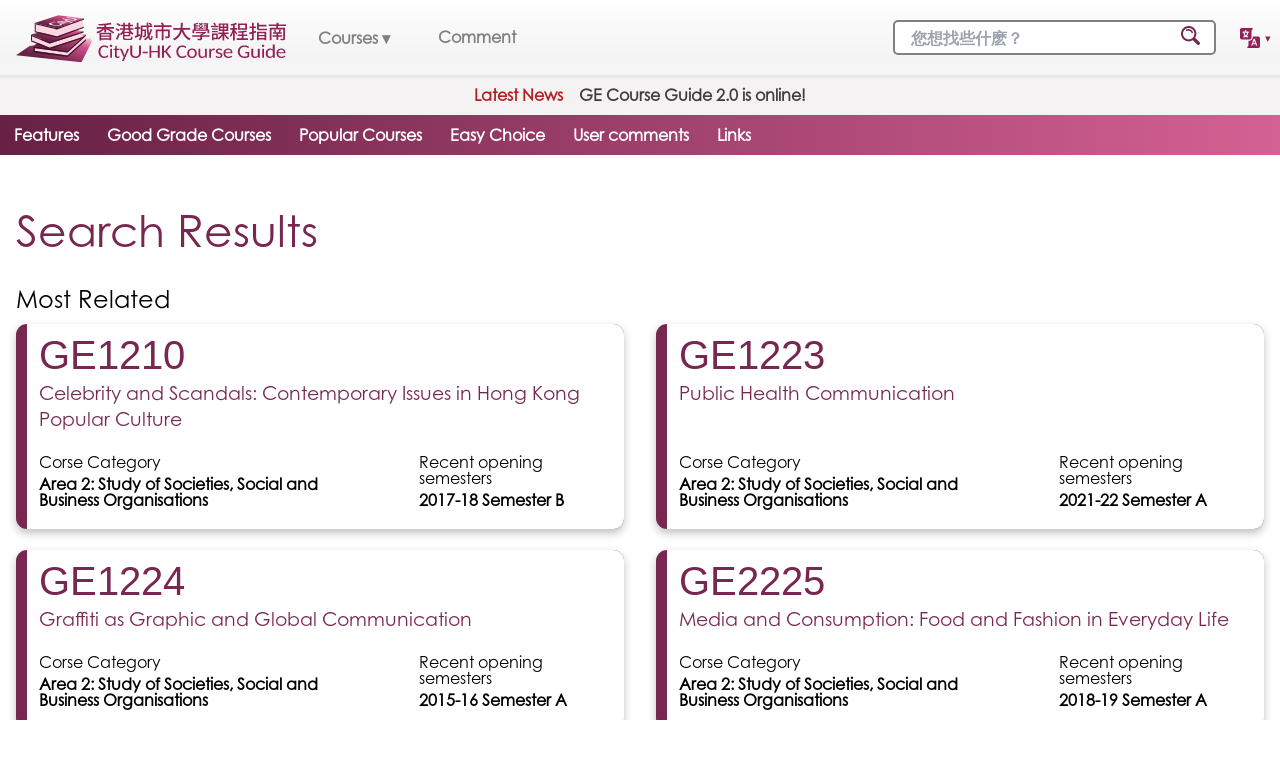

--- FILE ---
content_type: text/html; charset=utf-8
request_url: https://cityuge.com/en/search?department=COM
body_size: 51181
content:
<!doctype html>
<html data-n-head-ssr lang="en-hk" data-n-head="%7B%22lang%22:%7B%22ssr%22:%22en-hk%22%7D%7D">
  <head >
    <title>CityU GE Guide 2.0 - GE Course Search</title><meta data-n-head="ssr" charset="utf-8"><meta data-n-head="ssr" name="viewport" content="width=device-width, initial-scale=1"><meta data-n-head="ssr" data-hid="charset" charset="utf-8"><meta data-n-head="ssr" data-hid="mobile-web-app-capable" name="mobile-web-app-capable" content="yes"><meta data-n-head="ssr" data-hid="apple-mobile-web-app-title" name="apple-mobile-web-app-title" content="GE Guide"><meta data-n-head="ssr" data-hid="theme-color" name="theme-color" content="#ffffff"><meta data-n-head="ssr" name="IE=edge" http-equiv="X-UA-Compatible"><meta data-n-head="ssr" http-equiv="Content-Language" content="en-HK"><meta data-n-head="ssr" data-hid="description" name="description" content="Search up your interested ge course in CityU GE Guide 2.0: CityU Course Guide!"><meta data-n-head="ssr" data-hid="keywords" name="keywords" content="cityu ge, ge guide 2.0, ge guide, course guide, GE, area1, area2, area3, course search, search"><meta data-n-head="ssr" data-hid="og:site_name" name="og:site_name" content="CityU GE Guide 2.0 - CityU Course Guide"><meta data-n-head="ssr" data-hid="og:type" name="og:type" content="website"><meta data-n-head="ssr" data-hid="og:title" name="og:title" content="CityU GE Guide 2.0 - GE Course Search"><meta data-n-head="ssr" data-hid="og:description" name="og:description" content="Search up your interested ge course in CityU GE Guide 2.0: CityU Course Guide!"><meta data-n-head="ssr" data-hid="og:keywords" name="og:keywords" content="cityu ge, ge guide 2.0, ge guide, course guide, GE, area1, area2, area3, course search, search"><meta data-n-head="ssr" data-hid="og:url" name="og:url" content="https://cityuge.com/en//search"><meta data-n-head="ssr" data-hid="og:img" name="og:img" content="https://cityuge.com/media/LOGO+TEXT_color.svg"><meta data-n-head="ssr" data-hid="i18n-og" property="og:locale" content="en_hk"><meta data-n-head="ssr" data-hid="i18n-og-alt-zh-hk" property="og:locale:alternate" content="zh_hk"><meta data-n-head="ssr" data-hid="i18n-og-alt-zh-tw" property="og:locale:alternate" content="zh_tw"><meta data-n-head="ssr" data-hid="i18n-og-alt-zh-cn" property="og:locale:alternate" content="zh_cn"><link data-n-head="ssr" rel="icon" type="image/x-icon" href="/favicon.ico"><link data-n-head="ssr" rel="preload" as="style" onload="this.rel=&#x27;stylesheet&#x27;" href="https://fonts.googleapis.com/css?family=Roboto:300,400,500,700|Material+Icons"><link data-n-head="ssr" rel="preload" as="style" onload="this.rel=&#x27;stylesheet&#x27;" href="https://use.typekit.net/oov2wcw.css"><link data-n-head="ssr" data-hid="shortcut-icon" rel="shortcut icon" href="/_nuxt/icons/icon_64x64.9c1481.png"><link data-n-head="ssr" data-hid="apple-touch-icon" rel="apple-touch-icon" href="/_nuxt/icons/icon_512x512.9c1481.png" sizes="512x512"><link data-n-head="ssr" rel="manifest" href="/_nuxt/manifest.226bf552.json" data-hid="manifest"><link data-n-head="ssr" data-hid="i18n-alt-zh" rel="alternate" href="https://cityuge.com/search?department=COM" hreflang="zh"><link data-n-head="ssr" data-hid="i18n-alt-zh-hk" rel="alternate" href="https://cityuge.com/search?department=COM" hreflang="zh-hk"><link data-n-head="ssr" data-hid="i18n-alt-zh-tw" rel="alternate" href="https://cityuge.com/tw/search?department=COM" hreflang="zh-tw"><link data-n-head="ssr" data-hid="i18n-alt-zh-cn" rel="alternate" href="https://cityuge.com/cn/search?department=COM" hreflang="zh-cn"><link data-n-head="ssr" data-hid="i18n-alt-en" rel="alternate" href="https://cityuge.com/en/search?department=COM" hreflang="en"><link data-n-head="ssr" data-hid="i18n-alt-en-hk" rel="alternate" href="https://cityuge.com/en/search?department=COM" hreflang="en-hk"><link data-n-head="ssr" data-hid="i18n-xd" rel="alternate" href="https://cityuge.com/search?department=COM" hreflang="x-default"><link data-n-head="ssr" data-hid="i18n-can" rel="canonical" href="https://cityuge.com/en/search"><script data-n-head="ssr" data-hid="adsbygoogle-script" defer crossorigin="anonymous" src="//pagead2.googlesyndication.com/pagead/js/adsbygoogle.js?client=ca-pub-5027902860636136"></script><script data-n-head="ssr" data-hid="adsbygoogle">if (!window.__abg_called){ (window.adsbygoogle = window.adsbygoogle || []); adsbygoogle.pauseAdRequests=0;
          adsbygoogle.push({
      google_ad_client: "ca-pub-5027902860636136",
      overlays: {bottom: true},
      enable_page_level_ads: true
    }); window.__abg_called = true;}</script><link rel="preload" href="/_nuxt/71f471a.js" as="script"><link rel="preload" href="/_nuxt/2cce29d.js" as="script"><link rel="preload" href="/_nuxt/e2400c7.js" as="script"><link rel="preload" href="/_nuxt/7df0ec8.js" as="script"><link rel="preload" href="/_nuxt/001e44c.js" as="script"><link rel="preload" href="/_nuxt/663cc70.js" as="script"><link rel="preload" href="/_nuxt/c872075.js" as="script"><link rel="preload" href="/_nuxt/f4e7ef5.js" as="script"><link rel="preload" href="/_nuxt/0864cdf.js" as="script"><link rel="preload" href="/_nuxt/b0d0c19.js" as="script"><link rel="preload" href="/_nuxt/d319279.js" as="script"><link rel="preload" href="/_nuxt/d232440.js" as="script"><link rel="preload" href="/_nuxt/ea17128.js" as="script"><style data-vue-ssr-id="65b97e00:0 254bafc8:0 e9bc2ade:0 90573c50:0 32bf5a53:0 26d95db7:0 21c20696:0 63db6345:0 3a32331c:0 01b73254:0 7f1843d4:0">/*! tailwindcss v2.2.19 | MIT License | https://tailwindcss.com*/

/*! modern-normalize v1.1.0 | MIT License | https://github.com/sindresorhus/modern-normalize */

/*
Document
========
*/

/**
Use a better box model (opinionated).
*/

*,
::before,
::after {
  box-sizing: border-box;
}

/**
Use a more readable tab size (opinionated).
*/

html {
  -moz-tab-size: 4;
  -o-tab-size: 4;
     tab-size: 4;
}

/**
1. Correct the line height in all browsers.
2. Prevent adjustments of font size after orientation changes in iOS.
*/

html {
  line-height: 1.15; /* 1 */
  -webkit-text-size-adjust: 100%; /* 2 */
}

/*
Sections
========
*/

/**
Remove the margin in all browsers.
*/

body {
  margin: 0;
}

/**
Improve consistency of default fonts in all browsers. (https://github.com/sindresorhus/modern-normalize/issues/3)
*/

body {
  font-family:
		system-ui,
		-apple-system, /* Firefox supports this but not yet `system-ui` */
		'Segoe UI',
		Roboto,
		Helvetica,
		Arial,
		sans-serif,
		'Apple Color Emoji',
		'Segoe UI Emoji';
}

/*
Grouping content
================
*/

/**
1. Add the correct height in Firefox.
2. Correct the inheritance of border color in Firefox. (https://bugzilla.mozilla.org/show_bug.cgi?id=190655)
*/

hr {
  height: 0; /* 1 */
  color: inherit; /* 2 */
}

/*
Text-level semantics
====================
*/

/**
Add the correct text decoration in Chrome, Edge, and Safari.
*/

abbr[title] {
  -webkit-text-decoration: underline dotted;
          text-decoration: underline dotted;
}

/**
Add the correct font weight in Edge and Safari.
*/

b,
strong {
  font-weight: bolder;
}

/**
1. Improve consistency of default fonts in all browsers. (https://github.com/sindresorhus/modern-normalize/issues/3)
2. Correct the odd 'em' font sizing in all browsers.
*/

code,
kbd,
samp,
pre {
  font-family:
		ui-monospace,
		SFMono-Regular,
		Consolas,
		'Liberation Mono',
		Menlo,
		monospace; /* 1 */
  font-size: 1em; /* 2 */
}

/**
Add the correct font size in all browsers.
*/

small {
  font-size: 80%;
}

/**
Prevent 'sub' and 'sup' elements from affecting the line height in all browsers.
*/

sub,
sup {
  font-size: 75%;
  line-height: 0;
  position: relative;
  vertical-align: baseline;
}

sub {
  bottom: -0.25em;
}

sup {
  top: -0.5em;
}

/*
Tabular data
============
*/

/**
1. Remove text indentation from table contents in Chrome and Safari. (https://bugs.chromium.org/p/chromium/issues/detail?id=999088, https://bugs.webkit.org/show_bug.cgi?id=201297)
2. Correct table border color inheritance in all Chrome and Safari. (https://bugs.chromium.org/p/chromium/issues/detail?id=935729, https://bugs.webkit.org/show_bug.cgi?id=195016)
*/

table {
  text-indent: 0; /* 1 */
  border-color: inherit; /* 2 */
}

/*
Forms
=====
*/

/**
1. Change the font styles in all browsers.
2. Remove the margin in Firefox and Safari.
*/

button,
input,
optgroup,
select,
textarea {
  font-family: inherit; /* 1 */
  font-size: 100%; /* 1 */
  line-height: 1.15; /* 1 */
  margin: 0; /* 2 */
}

/**
Remove the inheritance of text transform in Edge and Firefox.
1. Remove the inheritance of text transform in Firefox.
*/

button,
select { /* 1 */
  text-transform: none;
}

/**
Correct the inability to style clickable types in iOS and Safari.
*/

button,
[type='button'],
[type='submit'] {
  -webkit-appearance: button;
}

/**
Remove the inner border and padding in Firefox.
*/

::-moz-focus-inner {
  border-style: none;
  padding: 0;
}

/**
Restore the focus styles unset by the previous rule.
*/

/**
Remove the additional ':invalid' styles in Firefox.
See: https://github.com/mozilla/gecko-dev/blob/2f9eacd9d3d995c937b4251a5557d95d494c9be1/layout/style/res/forms.css#L728-L737
*/

/**
Remove the padding so developers are not caught out when they zero out 'fieldset' elements in all browsers.
*/

legend {
  padding: 0;
}

/**
Add the correct vertical alignment in Chrome and Firefox.
*/

progress {
  vertical-align: baseline;
}

/**
Correct the cursor style of increment and decrement buttons in Safari.
*/

::-webkit-inner-spin-button,
::-webkit-outer-spin-button {
  height: auto;
}

/**
1. Correct the odd appearance in Chrome and Safari.
2. Correct the outline style in Safari.
*/

[type='search'] {
  -webkit-appearance: textfield; /* 1 */
  outline-offset: -2px; /* 2 */
}

/**
Remove the inner padding in Chrome and Safari on macOS.
*/

::-webkit-search-decoration {
  -webkit-appearance: none;
}

/**
1. Correct the inability to style clickable types in iOS and Safari.
2. Change font properties to 'inherit' in Safari.
*/

::-webkit-file-upload-button {
  -webkit-appearance: button; /* 1 */
  font: inherit; /* 2 */
}

/*
Interactive
===========
*/

/*
Add the correct display in Chrome and Safari.
*/

summary {
  display: list-item;
}

/**
 * Manually forked from SUIT CSS Base: https://github.com/suitcss/base
 * A thin layer on top of normalize.css that provides a starting point more
 * suitable for web applications.
 */

/**
 * Removes the default spacing and border for appropriate elements.
 */

blockquote,
dl,
dd,
h1,
h2,
h3,
h4,
h5,
h6,
hr,
figure,
p,
pre {
  margin: 0;
}

button {
  background-color: transparent;
  background-image: none;
}

fieldset {
  margin: 0;
  padding: 0;
}

ol,
ul {
  list-style: none;
  margin: 0;
  padding: 0;
}

/**
 * Tailwind custom reset styles
 */

/**
 * 1. Use the user's configured `sans` font-family (with Tailwind's default
 *    sans-serif font stack as a fallback) as a sane default.
 * 2. Use Tailwind's default "normal" line-height so the user isn't forced
 *    to override it to ensure consistency even when using the default theme.
 */

html {
  font-family: ui-sans-serif, system-ui, -apple-system, BlinkMacSystemFont, "Segoe UI", Roboto, "Helvetica Neue", Arial, "Noto Sans", sans-serif, "Apple Color Emoji", "Segoe UI Emoji", "Segoe UI Symbol", "Noto Color Emoji"; /* 1 */
  line-height: 1.5; /* 2 */
}

/**
 * Inherit font-family and line-height from `html` so users can set them as
 * a class directly on the `html` element.
 */

body {
  font-family: inherit;
  line-height: inherit;
}

/**
 * 1. Prevent padding and border from affecting element width.
 *
 *    We used to set this in the html element and inherit from
 *    the parent element for everything else. This caused issues
 *    in shadow-dom-enhanced elements like <details> where the content
 *    is wrapped by a div with box-sizing set to `content-box`.
 *
 *    https://github.com/mozdevs/cssremedy/issues/4
 *
 *
 * 2. Allow adding a border to an element by just adding a border-width.
 *
 *    By default, the way the browser specifies that an element should have no
 *    border is by setting it's border-style to `none` in the user-agent
 *    stylesheet.
 *
 *    In order to easily add borders to elements by just setting the `border-width`
 *    property, we change the default border-style for all elements to `solid`, and
 *    use border-width to hide them instead. This way our `border` utilities only
 *    need to set the `border-width` property instead of the entire `border`
 *    shorthand, making our border utilities much more straightforward to compose.
 *
 *    https://github.com/tailwindcss/tailwindcss/pull/116
 */

*,
::before,
::after {
  box-sizing: border-box; /* 1 */
  border-width: 0; /* 2 */
  border-style: solid; /* 2 */
  border-color: currentColor; /* 2 */
}

/*
 * Ensure horizontal rules are visible by default
 */

hr {
  border-top-width: 1px;
}

/**
 * Undo the `border-style: none` reset that Normalize applies to images so that
 * our `border-{width}` utilities have the expected effect.
 *
 * The Normalize reset is unnecessary for us since we default the border-width
 * to 0 on all elements.
 *
 * https://github.com/tailwindcss/tailwindcss/issues/362
 */

img {
  border-style: solid;
}

textarea {
  resize: vertical;
}

input::-moz-placeholder, textarea::-moz-placeholder {
  opacity: 1;
  color: #9ca3af;
}

input:-ms-input-placeholder, textarea:-ms-input-placeholder {
  opacity: 1;
  color: #9ca3af;
}

input::placeholder,
textarea::placeholder {
  opacity: 1;
  color: #9ca3af;
}

button {
  cursor: pointer;
}

/**
 * Override legacy focus reset from Normalize with modern Firefox focus styles.
 *
 * This is actually an improvement over the new defaults in Firefox in our testing,
 * as it triggers the better focus styles even for links, which still use a dotted
 * outline in Firefox by default.
 */

table {
  border-collapse: collapse;
}

h1,
h2,
h3,
h4,
h5,
h6 {
  font-size: inherit;
  font-weight: inherit;
}

/**
 * Reset links to optimize for opt-in styling instead of
 * opt-out.
 */

a {
  color: inherit;
  text-decoration: inherit;
}

/**
 * Reset form element properties that are easy to forget to
 * style explicitly so you don't inadvertently introduce
 * styles that deviate from your design system. These styles
 * supplement a partial reset that is already applied by
 * normalize.css.
 */

button,
input,
optgroup,
select,
textarea {
  padding: 0;
  line-height: inherit;
  color: inherit;
}

/**
 * Use the configured 'mono' font family for elements that
 * are expected to be rendered with a monospace font, falling
 * back to the system monospace stack if there is no configured
 * 'mono' font family.
 */

pre,
code,
kbd,
samp {
  font-family: ui-monospace, SFMono-Regular, Menlo, Monaco, Consolas, "Liberation Mono", "Courier New", monospace;
}

/**
 * 1. Make replaced elements `display: block` by default as that's
 *    the behavior you want almost all of the time. Inspired by
 *    CSS Remedy, with `svg` added as well.
 *
 *    https://github.com/mozdevs/cssremedy/issues/14
 * 
 * 2. Add `vertical-align: middle` to align replaced elements more
 *    sensibly by default when overriding `display` by adding a
 *    utility like `inline`.
 *
 *    This can trigger a poorly considered linting error in some
 *    tools but is included by design.
 * 
 *    https://github.com/jensimmons/cssremedy/issues/14#issuecomment-634934210
 */

img,
svg,
video,
canvas,
audio,
iframe,
embed,
object {
  display: block; /* 1 */
  vertical-align: middle; /* 2 */
}

/**
 * Constrain images and videos to the parent width and preserve
 * their intrinsic aspect ratio.
 *
 * https://github.com/mozdevs/cssremedy/issues/14
 */

img,
video {
  max-width: 100%;
  height: auto;
}

/**
 * Ensure the default browser behavior of the `hidden` attribute.
 */

[hidden] {
  display: none;
}

*, ::before, ::after{
  --tw-border-opacity:1;
  border-color:rgba(229, 231, 235, var(--tw-border-opacity));
}

.container{
  width:100%;
}

@media (min-width: 640px){
  .container{
    max-width:640px;
  }
}

@media (min-width: 768px){
  .container{
    max-width:768px;
  }
}

@media (min-width: 1024px){
  .container{
    max-width:1024px;
  }
}

@media (min-width: 1280px){
  .container{
    max-width:1280px;
  }
}

@media (min-width: 1536px){
  .container{
    max-width:1536px;
  }
}

.invisible{
  visibility:hidden;
}

.static{
  position:static;
}

.absolute{
  position:absolute;
}

.relative{
  position:relative;
}

.top-14{
  top:3.5rem;
}

.m-auto{
  margin:auto;
}

.mx-2{
  margin-left:0.5rem;
  margin-right:0.5rem;
}

.mx-6{
  margin-left:1.5rem;
  margin-right:1.5rem;
}

.mx-auto{
  margin-left:auto;
  margin-right:auto;
}

.my-1{
  margin-top:0.25rem;
  margin-bottom:0.25rem;
}

.my-2{
  margin-top:0.5rem;
  margin-bottom:0.5rem;
}

.my-12{
  margin-top:3rem;
  margin-bottom:3rem;
}

.mt-1{
  margin-top:0.25rem;
}

.mt-3{
  margin-top:0.75rem;
}

.mt-4{
  margin-top:1rem;
}

.mt-10{
  margin-top:2.5rem;
}

.mt-12{
  margin-top:3rem;
}

.mr-1{
  margin-right:0.25rem;
}

.mr-2{
  margin-right:0.5rem;
}

.mr-3{
  margin-right:0.75rem;
}

.mr-4{
  margin-right:1rem;
}

.mr-5{
  margin-right:1.25rem;
}

.mr-8{
  margin-right:2rem;
}

.mr-10{
  margin-right:2.5rem;
}

.mb-1{
  margin-bottom:0.25rem;
}

.mb-2{
  margin-bottom:0.5rem;
}

.mb-3{
  margin-bottom:0.75rem;
}

.mb-4{
  margin-bottom:1rem;
}

.mb-5{
  margin-bottom:1.25rem;
}

.mb-6{
  margin-bottom:1.5rem;
}

.mb-7{
  margin-bottom:1.75rem;
}

.mb-8{
  margin-bottom:2rem;
}

.mb-9{
  margin-bottom:2.25rem;
}

.mb-10{
  margin-bottom:2.5rem;
}

.mb-12{
  margin-bottom:3rem;
}

.mb-14{
  margin-bottom:3.5rem;
}

.ml-4{
  margin-left:1rem;
}

.block{
  display:block;
}

.inline-block{
  display:inline-block;
}

.flex{
  display:flex;
}

.table{
  display:table;
}

.hidden{
  display:none;
}

.h-8{
  height:2rem;
}

.h-14{
  height:3.5rem;
}

.h-24{
  height:6rem;
}

.h-32{
  height:8rem;
}

.h-auto{
  height:auto;
}

.h-4\/5{
  height:80%;
}

.h-full{
  height:100%;
}

.w-8{
  width:2rem;
}

.w-20{
  width:5rem;
}

.w-24{
  width:6rem;
}

.w-72{
  width:18rem;
}

.w-1\/2{
  width:50%;
}

.w-1\/3{
  width:33.333333%;
}

.w-2\/3{
  width:66.666667%;
}

.w-2\/5{
  width:40%;
}

.w-3\/5{
  width:60%;
}

.w-11\/12{
  width:91.666667%;
}

.w-full{
  width:100%;
}

.min-w-max{
  min-width:-webkit-max-content;
  min-width:-moz-max-content;
  min-width:max-content;
}

.max-w-sm{
  max-width:24rem;
}

.max-w-full{
  max-width:100%;
}

.flex-1{
  flex:1 1 0%;
}

.transform{
  --tw-translate-x:0;
  --tw-translate-y:0;
  --tw-rotate:0;
  --tw-skew-x:0;
  --tw-skew-y:0;
  --tw-scale-x:1;
  --tw-scale-y:1;
  transform:translateX(var(--tw-translate-x)) translateY(var(--tw-translate-y)) rotate(var(--tw-rotate)) skewX(var(--tw-skew-x)) skewY(var(--tw-skew-y)) scaleX(var(--tw-scale-x)) scaleY(var(--tw-scale-y));
}

@-webkit-keyframes spin{
  to{
    transform:rotate(360deg);
  }
}

@keyframes spin{
  to{
    transform:rotate(360deg);
  }
}

@-webkit-keyframes ping{
  75%, 100%{
    transform:scale(2);
    opacity:0;
  }
}

@keyframes ping{
  75%, 100%{
    transform:scale(2);
    opacity:0;
  }
}

@-webkit-keyframes pulse{
  50%{
    opacity:.5;
  }
}

@keyframes pulse{
  50%{
    opacity:.5;
  }
}

@-webkit-keyframes bounce{
  0%, 100%{
    transform:translateY(-25%);
    -webkit-animation-timing-function:cubic-bezier(0.8,0,1,1);
            animation-timing-function:cubic-bezier(0.8,0,1,1);
  }

  50%{
    transform:none;
    -webkit-animation-timing-function:cubic-bezier(0,0,0.2,1);
            animation-timing-function:cubic-bezier(0,0,0.2,1);
  }
}

@keyframes bounce{
  0%, 100%{
    transform:translateY(-25%);
    -webkit-animation-timing-function:cubic-bezier(0.8,0,1,1);
            animation-timing-function:cubic-bezier(0.8,0,1,1);
  }

  50%{
    transform:none;
    -webkit-animation-timing-function:cubic-bezier(0,0,0.2,1);
            animation-timing-function:cubic-bezier(0,0,0.2,1);
  }
}

.cursor-pointer{
  cursor:pointer;
}

.flex-row{
  flex-direction:row;
}

.flex-col{
  flex-direction:column;
}

.flex-wrap{
  flex-wrap:wrap;
}

.items-start{
  align-items:flex-start;
}

.items-end{
  align-items:flex-end;
}

.items-center{
  align-items:center;
}

.items-baseline{
  align-items:baseline;
}

.justify-start{
  justify-content:flex-start;
}

.justify-end{
  justify-content:flex-end;
}

.justify-center{
  justify-content:center;
}

.justify-between{
  justify-content:space-between;
}

.gap-7{
  gap:1.75rem;
}

.self-center{
  align-self:center;
}

.overflow-hidden{
  overflow:hidden;
}

.overflow-visible{
  overflow:visible;
}

.rounded{
  border-radius:0.25rem;
}

.rounded-md{
  border-radius:0.375rem;
}

.rounded-lg{
  border-radius:0.5rem;
}

.rounded-xl{
  border-radius:0.75rem;
}

.rounded-full{
  border-radius:9999px;
}

.rounded-tl-xl{
  border-top-left-radius:0.75rem;
}

.rounded-tr-xl{
  border-top-right-radius:0.75rem;
}

.border-4{
  border-width:4px;
}

.border{
  border-width:1px;
}

.border-white{
  --tw-border-opacity:1;
  border-color:rgba(255, 255, 255, var(--tw-border-opacity));
}

.bg-white{
  --tw-bg-opacity:1;
  background-color:rgba(255, 255, 255, var(--tw-bg-opacity));
}

.object-cover{
  -o-object-fit:cover;
     object-fit:cover;
}

.p-0{
  padding:0px;
}

.p-5{
  padding:1.25rem;
}

.px-2{
  padding-left:0.5rem;
  padding-right:0.5rem;
}

.px-3{
  padding-left:0.75rem;
  padding-right:0.75rem;
}

.px-4{
  padding-left:1rem;
  padding-right:1rem;
}

.px-5{
  padding-left:1.25rem;
  padding-right:1.25rem;
}

.px-6{
  padding-left:1.5rem;
  padding-right:1.5rem;
}

.px-3\.5{
  padding-left:0.875rem;
  padding-right:0.875rem;
}

.py-1{
  padding-top:0.25rem;
  padding-bottom:0.25rem;
}

.py-2{
  padding-top:0.5rem;
  padding-bottom:0.5rem;
}

.py-3{
  padding-top:0.75rem;
  padding-bottom:0.75rem;
}

.py-4{
  padding-top:1rem;
  padding-bottom:1rem;
}

.py-5{
  padding-top:1.25rem;
  padding-bottom:1.25rem;
}

.py-6{
  padding-top:1.5rem;
  padding-bottom:1.5rem;
}

.py-8{
  padding-top:2rem;
  padding-bottom:2rem;
}

.py-12{
  padding-top:3rem;
  padding-bottom:3rem;
}

.py-16{
  padding-top:4rem;
  padding-bottom:4rem;
}

.pt-1{
  padding-top:0.25rem;
}

.pt-2{
  padding-top:0.5rem;
}

.pt-3{
  padding-top:0.75rem;
}

.pt-4{
  padding-top:1rem;
}

.pt-5{
  padding-top:1.25rem;
}

.pt-6{
  padding-top:1.5rem;
}

.pr-2{
  padding-right:0.5rem;
}

.pr-3{
  padding-right:0.75rem;
}

.pr-16{
  padding-right:4rem;
}

.pb-1{
  padding-bottom:0.25rem;
}

.pb-2{
  padding-bottom:0.5rem;
}

.pb-4{
  padding-bottom:1rem;
}

.pb-6{
  padding-bottom:1.5rem;
}

.pb-11{
  padding-bottom:2.75rem;
}

.pl-2{
  padding-left:0.5rem;
}

.pl-3{
  padding-left:0.75rem;
}

.pl-4{
  padding-left:1rem;
}

.pl-5{
  padding-left:1.25rem;
}

.text-left{
  text-align:left;
}

.text-center{
  text-align:center;
}

.text-right{
  text-align:right;
}

.text-sm{
  font-size:0.875rem;
  line-height:1.25rem;
}

.text-base{
  font-size:1rem;
  line-height:1.5rem;
}

.text-lg{
  font-size:1.125rem;
  line-height:1.75rem;
}

.text-xl{
  font-size:1.25rem;
  line-height:1.75rem;
}

.text-2xl{
  font-size:1.5rem;
  line-height:2rem;
}

.text-3xl{
  font-size:1.875rem;
  line-height:2.25rem;
}

.text-4xl{
  font-size:2.25rem;
  line-height:2.5rem;
}

.text-5xl{
  font-size:3rem;
  line-height:1;
}

.text-8xl{
  font-size:6rem;
  line-height:1;
}

.font-semibold{
  font-weight:600;
}

.font-bold{
  font-weight:700;
}

.capitalize{
  text-transform:capitalize;
}

.italic{
  font-style:italic;
}

.text-black{
  --tw-text-opacity:1;
  color:rgba(0, 0, 0, var(--tw-text-opacity));
}

.text-white{
  --tw-text-opacity:1;
  color:rgba(255, 255, 255, var(--tw-text-opacity));
}

.underline{
  text-decoration:underline;
}

*, ::before, ::after{
  --tw-shadow:0 0 #0000;
}

.shadow-sm{
  --tw-shadow:0 1px 2px 0 rgba(0, 0, 0, 0.05);
  box-shadow:var(--tw-ring-offset-shadow, 0 0 #0000), var(--tw-ring-shadow, 0 0 #0000), var(--tw-shadow);
}

.shadow{
  --tw-shadow:0 1px 3px 0 rgba(0, 0, 0, 0.1), 0 1px 2px 0 rgba(0, 0, 0, 0.06);
  box-shadow:var(--tw-ring-offset-shadow, 0 0 #0000), var(--tw-ring-shadow, 0 0 #0000), var(--tw-shadow);
}

.shadow-md{
  --tw-shadow:0 4px 6px -1px rgba(0, 0, 0, 0.1), 0 2px 4px -1px rgba(0, 0, 0, 0.06);
  box-shadow:var(--tw-ring-offset-shadow, 0 0 #0000), var(--tw-ring-shadow, 0 0 #0000), var(--tw-shadow);
}

.shadow-lg{
  --tw-shadow:0 10px 15px -3px rgba(0, 0, 0, 0.1), 0 4px 6px -2px rgba(0, 0, 0, 0.05);
  box-shadow:var(--tw-ring-offset-shadow, 0 0 #0000), var(--tw-ring-shadow, 0 0 #0000), var(--tw-shadow);
}

.shadow-xl{
  --tw-shadow:0 20px 25px -5px rgba(0, 0, 0, 0.1), 0 10px 10px -5px rgba(0, 0, 0, 0.04);
  box-shadow:var(--tw-ring-offset-shadow, 0 0 #0000), var(--tw-ring-shadow, 0 0 #0000), var(--tw-shadow);
}

*, ::before, ::after{
  --tw-ring-inset:var(--tw-empty,/*!*/ /*!*/);
  --tw-ring-offset-width:0px;
  --tw-ring-offset-color:#fff;
  --tw-ring-color:rgba(59, 130, 246, 0.5);
  --tw-ring-offset-shadow:0 0 #0000;
  --tw-ring-shadow:0 0 #0000;
}

.filter{
  --tw-blur:var(--tw-empty,/*!*/ /*!*/);
  --tw-brightness:var(--tw-empty,/*!*/ /*!*/);
  --tw-contrast:var(--tw-empty,/*!*/ /*!*/);
  --tw-grayscale:var(--tw-empty,/*!*/ /*!*/);
  --tw-hue-rotate:var(--tw-empty,/*!*/ /*!*/);
  --tw-invert:var(--tw-empty,/*!*/ /*!*/);
  --tw-saturate:var(--tw-empty,/*!*/ /*!*/);
  --tw-sepia:var(--tw-empty,/*!*/ /*!*/);
  --tw-drop-shadow:var(--tw-empty,/*!*/ /*!*/);
  filter:var(--tw-blur) var(--tw-brightness) var(--tw-contrast) var(--tw-grayscale) var(--tw-hue-rotate) var(--tw-invert) var(--tw-saturate) var(--tw-sepia) var(--tw-drop-shadow);
}

.transition{
  transition-property:background-color, border-color, color, fill, stroke, opacity, box-shadow, transform, filter, -webkit-backdrop-filter;
  transition-property:background-color, border-color, color, fill, stroke, opacity, box-shadow, transform, filter, backdrop-filter;
  transition-property:background-color, border-color, color, fill, stroke, opacity, box-shadow, transform, filter, backdrop-filter, -webkit-backdrop-filter;
  transition-timing-function:cubic-bezier(0.4, 0, 0.2, 1);
  transition-duration:150ms;
}

.duration-500{
  transition-duration:500ms;
}

@media (min-width: 640px){
  .sm\:mr-12{
    margin-right:3rem;
  }

  .sm\:mb-0{
    margin-bottom:0px;
  }

  .sm\:mb-3{
    margin-bottom:0.75rem;
  }

  .sm\:mb-4{
    margin-bottom:1rem;
  }

  .sm\:mb-9{
    margin-bottom:2.25rem;
  }

  .sm\:mb-12{
    margin-bottom:3rem;
  }

  .sm\:mb-14{
    margin-bottom:3.5rem;
  }

  .sm\:w-auto{
    width:auto;
  }

  .sm\:w-1\/2{
    width:50%;
  }

  .sm\:flex-row{
    flex-direction:row;
  }

  .sm\:gap-7{
    gap:1.75rem;
  }

  .sm\:py-12{
    padding-top:3rem;
    padding-bottom:3rem;
  }

  .sm\:pr-3{
    padding-right:0.75rem;
  }

  .sm\:pl-3{
    padding-left:0.75rem;
  }

  .sm\:text-base{
    font-size:1rem;
    line-height:1.5rem;
  }

  .sm\:text-2xl{
    font-size:1.5rem;
    line-height:2rem;
  }

  .sm\:text-3xl{
    font-size:1.875rem;
    line-height:2.25rem;
  }

  .sm\:text-5xl{
    font-size:3rem;
    line-height:1;
  }

  .sm\:text-7xl{
    font-size:4.5rem;
    line-height:1;
  }
}

@media (min-width: 768px){
  .md\:absolute{
    position:absolute;
  }

  .md\:right-0{
    right:0px;
  }

  .md\:bottom-0{
    bottom:0px;
  }

  .md\:mx-2{
    margin-left:0.5rem;
    margin-right:0.5rem;
  }

  .md\:mx-4{
    margin-left:1rem;
    margin-right:1rem;
  }

  .md\:my-0{
    margin-top:0px;
    margin-bottom:0px;
  }

  .md\:mr-8{
    margin-right:2rem;
  }

  .md\:mb-0{
    margin-bottom:0px;
  }

  .md\:mb-8{
    margin-bottom:2rem;
  }

  .md\:mb-16{
    margin-bottom:4rem;
  }

  .md\:mb-0\.5{
    margin-bottom:0.125rem;
  }

  .md\:block{
    display:block;
  }

  .md\:flex{
    display:flex;
  }

  .md\:hidden{
    display:none;
  }

  .md\:w-auto{
    width:auto;
  }

  .md\:w-1\/2{
    width:50%;
  }

  .md\:w-1\/3{
    width:33.333333%;
  }

  .md\:flex-1{
    flex:1 1 0%;
  }

  .md\:flex-row{
    flex-direction:row;
  }

  .md\:justify-end{
    justify-content:flex-end;
  }

  .md\:justify-center{
    justify-content:center;
  }

  .md\:justify-between{
    justify-content:space-between;
  }

  .md\:px-0{
    padding-left:0px;
    padding-right:0px;
  }

  .md\:text-2xl{
    font-size:1.5rem;
    line-height:2rem;
  }

  .md\:text-5xl{
    font-size:3rem;
    line-height:1;
  }
}

@media (min-width: 1024px){
  .lg\:mx-6{
    margin-left:1.5rem;
    margin-right:1.5rem;
  }

  .lg\:mx-auto{
    margin-left:auto;
    margin-right:auto;
  }

  .lg\:mt-0{
    margin-top:0px;
  }

  .lg\:mb-0{
    margin-bottom:0px;
  }

  .lg\:block{
    display:block;
  }

  .lg\:flex{
    display:flex;
  }

  .lg\:hidden{
    display:none;
  }

  .lg\:w-1\/2{
    width:50%;
  }

  .lg\:w-1\/4{
    width:25%;
  }

  .lg\:w-full{
    width:100%;
  }

  .lg\:flex-row{
    flex-direction:row;
  }

  .lg\:px-3{
    padding-left:0.75rem;
    padding-right:0.75rem;
  }
}

@media (min-width: 1280px){
  .xl\:mt-3{
    margin-top:0.75rem;
  }

  .xl\:mb-0{
    margin-bottom:0px;
  }

  .xl\:mb-3{
    margin-bottom:0.75rem;
  }

  .xl\:w-1\/2{
    width:50%;
  }

  .xl\:w-2\/5{
    width:40%;
  }

  .xl\:w-3\/5{
    width:60%;
  }

  .xl\:pr-0{
    padding-right:0px;
  }

  .xl\:pr-4{
    padding-right:1rem;
  }

  .xl\:pl-0{
    padding-left:0px;
  }
}

@media (min-width: 1536px){
}
/*purgecss start ignore*/

body,html{
  height:100%;
  font-size:16px
}

body{
  margin:0;
  line-height:1.25em;
  overflow:auto;
  overflow-x:hidden
}

body input:focus,body select:focus,body textarea:focus{
  outline:none
}

body .h1,body .h2,body .h3,body .h4,body .h5,body blockquote,body div,body h1,body h2,body h3,body h4,body h5,body p,body span{
  font-family:"century-gothic",microsoft jhenghei,sans-serif
}

body img{
  max-width:100%;
  height:auto
}

body .course-code{
  font-family:microsoft jhenghei,sans-serif
}

.in-development{
  display:none!important
}

/*purgecss end ignore*/
/*purgecss start ignore*/
.nuxt-progress{
  position:fixed;
  top:0;
  left:0;
  right:0;
  height:2px;
  width:0;
  opacity:1;
  transition:width .1s,opacity .4s;
  background-color:#fff;
  z-index:999999
}
.nuxt-progress.nuxt-progress-notransition{
  transition:none
}
.nuxt-progress-failed{
  background-color:red
}

/*purgecss end ignore*/
/*purgecss start ignore*/
main{
  min-height:100vh;
  display:flex;
  flex-direction:column
}
main #wrapper{
  flex:1
}

/*purgecss end ignore*/
/*purgecss start ignore*/
.header-top[data-v-59013d8e]{
  height:75px;
  background:linear-gradient(180deg,#fff,#f4f4f4 77%,#f6f6f6 88%)
}
.header-top .header-top-wrapper[data-v-59013d8e],.header-top .header-top-wrapper .header-top-inner[data-v-59013d8e]{
  height:100%
}
.header-top .header-top-wrapper .header-top-inner .menu-icon[data-v-59013d8e]{
  align-self:center;
  height:22px;
  width:25px;
  position:relative;
  cursor:pointer
}
.header-top .header-top-wrapper .header-top-inner .menu-icon .line-1[data-v-59013d8e],.header-top .header-top-wrapper .header-top-inner .menu-icon .line-2[data-v-59013d8e],.header-top .header-top-wrapper .header-top-inner .menu-icon .line-3[data-v-59013d8e]{
  position:absolute;
  height:3px;
  width:25px;
  background:#782750;
  transition:all .3s
}
.header-top .header-top-wrapper .header-top-inner .menu-icon .line-1[data-v-59013d8e]{
  top:0
}
.header-top .header-top-wrapper .header-top-inner .menu-icon .line-2[data-v-59013d8e]{
  top:calc(50% - 1.5px)
}
.header-top .header-top-wrapper .header-top-inner .menu-icon .line-3[data-v-59013d8e]{
  bottom:0
}
.header-top .header-top-wrapper .header-top-inner .menu-icon.active .line-1[data-v-59013d8e]{
  transform:translateY(9.5px) rotate(45deg)
}
.header-top .header-top-wrapper .header-top-inner .menu-icon.active .line-2[data-v-59013d8e]{
  transform:rotate(45deg)
}
.header-top .header-top-wrapper .header-top-inner .menu-icon.active .line-3[data-v-59013d8e]{
  transform:translateY(-9.5px) rotate(-45deg)
}
.header-top .header-top-wrapper .header-top-inner .image-container[data-v-59013d8e]{
  padding:.8rem 0;
  width:270px
}
.header-top .header-top-wrapper .header-top-inner .image-container img[data-v-59013d8e]{
  width:100%;
  height:auto
}
.header-top .header-top-wrapper .header-top-inner .nav-list[data-v-59013d8e]{
  margin:0 1rem;
  height:100%
}
.header-top .header-top-wrapper .header-top-inner .nav-list .item[data-v-59013d8e]{
  height:100%;
  display:flex
}
.header-top .header-top-wrapper .header-top-inner .nav-list .item .nav-link[data-v-59013d8e]{
  font-weight:700;
  padding:1.7rem 1rem;
  color:grey;
  display:flex;
  align-items:center
}
.header-top .header-top-wrapper .header-top-inner .nav-list .item.course-dropdown[data-v-59013d8e]{
  cursor:pointer
}
.header-top .header-top-wrapper .header-top-inner .nav-list .item.course-dropdown .hover-card[data-v-59013d8e]{
  display:none
}
.header-top .header-top-wrapper .header-top-inner .nav-list .item.course-dropdown .hover-card[data-v-59013d8e]:hover{
  display:block
}
.header-top .header-top-wrapper .header-top-inner .nav-list .item.course-dropdown:hover .nav-link[data-v-59013d8e]{
  color:#000
}
.header-top .header-top-wrapper .header-top-inner .nav-list .item.course-dropdown:hover .hover-card[data-v-59013d8e]{
  display:block
}
.header-top .header-top-wrapper .header-top-inner .nav-item[data-v-59013d8e]{
  padding:1.7rem 1rem;
  color:grey;
  font-weight:700
}
.header-top .header-top-wrapper .header-top-inner .right[data-v-59013d8e]{
  justify-content:flex-end
}
.header-top .header-top-wrapper .header-top-inner .right .search-input[data-v-59013d8e]{
  height:100%;
  margin:0 1rem;
  padding:1.25rem 0;
  position:relative;
  width:323px
}
.header-top .header-top-wrapper .header-top-inner .right .search-input input.search[data-v-59013d8e]{
  width:100%;
  height:35px;
  border:1.5px solid grey;
  border-radius:5px;
  padding-left:1rem;
  font-weight:700
}
.header-top .header-top-wrapper .header-top-inner .right .search-input input.search[data-v-59013d8e]:focus{
  border:1.5px solid #782750
}
.header-top .header-top-wrapper .header-top-inner .right .search-input img[data-v-59013d8e]{
  position:absolute;
  right:1rem;
  top:1.6rem;
  cursor:pointer
}
.header-top .header-top-wrapper .header-top-inner .right .language-switcher[data-v-59013d8e]{
  cursor:pointer;
  position:relative
}
.header-top .header-top-wrapper .header-top-inner .right .language-switcher svg path[data-v-59013d8e]{
  fill:#932057
}
.header-top .header-top-wrapper .header-top-inner .right .language-switcher .hover-card[data-v-59013d8e]{
  left:-2rem;
  display:none;
  color:#932057
}
.header-top .header-top-wrapper .header-top-inner .right .language-switcher .hover-card li[data-v-59013d8e]{
  width:-webkit-max-content;
  width:-moz-max-content;
  width:max-content
}
.header-top .header-top-wrapper .header-top-inner .right .language-switcher .hover-card[data-v-59013d8e]:hover{
  display:block
}
.header-top .header-top-wrapper .header-top-inner .right .language-switcher:hover svg path[data-v-59013d8e]{
  fill:#782750
}
.header-top .header-top-wrapper .header-top-inner .right .language-switcher:hover .hover-card[data-v-59013d8e]{
  display:block
}
.header-top .header-top-wrapper .header-top-inner .right .language-switcher:hover .hover-card a[data-v-59013d8e]:hover{
  color:#782750
}
.header-top .header-top-wrapper .header-top-inner .right button.login[data-v-59013d8e]{
  background:transparent;
  color:#782750;
  height:35px;
  width:60px;
  min-width:60px;
  margin:1.25rem 1rem 1.25rem .5rem;
  font-weight:700
}
.header-top .header-top-wrapper .header-top-inner .right button.register[data-v-59013d8e]{
  background:#782750;
  color:#fff;
  border-radius:5px;
  height:35px;
  width:60px;
  min-width:60px;
  margin:1.25rem 0;
  font-weight:700
}
.header-top .mobile-menu[data-v-59013d8e]{
  position:fixed;
  z-index:99999;
  top:0;
  width:100%;
  height:100vh;
  background-color:#782750;
  flex-direction:column;
  opacity:0;
  display:none
}
.header-top .mobile-menu .search-container[data-v-59013d8e]{
  width:100%;
  display:flex;
  justify-content:center
}
.header-top .mobile-menu .search-container .search-input[data-v-59013d8e]{
  height:100%;
  margin:0 1rem;
  padding:1.25rem 0;
  position:relative;
  width:323px
}
.header-top .mobile-menu .search-container .search-input input.search[data-v-59013d8e]{
  width:100%;
  height:35px;
  border:1.5px solid grey;
  border-radius:5px;
  padding-left:1rem;
  font-weight:700
}
.header-top .mobile-menu .search-container .search-input input.search[data-v-59013d8e]:focus{
  border:1.5px solid #782750
}
.header-top .mobile-menu .search-container .search-input img[data-v-59013d8e]{
  position:absolute;
  right:1rem;
  top:1.6rem;
  cursor:pointer
}
.header-top .mobile-menu .top[data-v-59013d8e]{
  display:flex;
  padding:13px
}
.header-top .mobile-menu .top .menu-toggle[data-v-59013d8e]{
  position:relative;
  display:flex;
  margin-right:12px
}
.header-top .mobile-menu .top .menu-toggle .line-1[data-v-59013d8e]{
  position:absolute;
  width:25px;
  height:3px;
  background-color:#782750;
  top:6px;
  left:50%;
  transform:translate(-50%);
  transition:all .5s
}
.header-top .mobile-menu .top .menu-toggle .line-2[data-v-59013d8e]{
  position:absolute;
  width:25px;
  height:3px;
  background-color:#782750;
  top:50%;
  left:50%;
  transform:translate(-50%,-50%);
  transition:all .5s
}
.header-top .mobile-menu .top .menu-toggle .line-3[data-v-59013d8e]{
  position:absolute;
  width:25px;
  height:3px;
  background-color:#782750;
  bottom:6px;
  left:50%;
  transform:translate(-50%);
  transition:all .5s
}
.header-top .mobile-menu .top .menu-toggle.active .line-1[data-v-59013d8e]{
  opacity:0
}
.header-top .mobile-menu .top .menu-toggle.active .line-2[data-v-59013d8e]{
  top:50%;
  left:50%;
  transform:translate(-50%,-50%) rotate(45deg);
  background-color:#fff
}
.header-top .mobile-menu .top .menu-toggle.active .line-3[data-v-59013d8e]{
  top:50%;
  left:50%;
  transform:translate(-50%,-50%) rotate(315deg);
  background-color:#fff
}
.header-top .mobile-menu .top img[data-v-59013d8e]{
  width:auto;
  height:36px
}
.header-top .mobile-menu ul[data-v-59013d8e]{
  width:100%;
  flex:1
}
.header-top .mobile-menu ul li[data-v-59013d8e]{
  width:100%;
  display:flex;
  flex-direction:column
}
.header-top .mobile-menu ul li .courses[data-v-59013d8e],.header-top .mobile-menu ul li a[data-v-59013d8e]{
  width:100%;
  padding:10px 0;
  text-align:center;
  color:#fff;
  font-weight:700;
  font-size:14px;
  line-height:100%
}
.header-top .mobile-menu ul .pre-list .list[data-v-59013d8e]{
  display:flex;
  width:50%;
  align-self:center
}
.header-top .mobile-menu ul .inner-dropdown[data-v-59013d8e]{
  background-color:#932057;
  box-shadow:inset 0 4px 4px rgba(0,0,0,.25);
  padding:0;
  max-height:0;
  overflow:hidden;
  transition:all .3s
}
.header-top .mobile-menu ul .inner-dropdown.active[data-v-59013d8e]{
  max-height:190px
}
.header-top .mobile-menu .bottom p[data-v-59013d8e]{
  font-weight:700;
  font-size:14px;
  line-height:19px
}
.header-top .mobile-menu.active[data-v-59013d8e]{
  opacity:1;
  display:flex
}

/*purgecss end ignore*/
/*purgecss start ignore*/
.header-news[data-v-1ab3a9e7]{
  background:linear-gradient(180deg,#e5e5e5,#f4f2f2 10%);
  height:40px;
  font-weight:700;
  color:#3d3d3d
}
.header-news .news-title[data-v-1ab3a9e7]{
  color:#b41e23
}

/*purgecss end ignore*/
/*purgecss start ignore*/
.header-bottom[data-v-0de29d42]{
  background:linear-gradient(90deg,#682045,#d46193);
  height:40px
}
.header-bottom .nav-list .item a[data-v-0de29d42]{
  color:#fff;
  font-weight:700
}

/*purgecss end ignore*/
/*purgecss start ignore*/
.search-page .title[data-v-e14d76aa]{
  margin:53px 0 35px;
  font-size:44px;
  line-height:100%;
  color:#782750
}
.search-page .subtitle[data-v-e14d76aa]{
  font-size:24px;
  line-height:100%;
  color:#000;
  margin-bottom:13px
}

/*purgecss end ignore*/
/*purgecss start ignore*/
.course-item-wrapper[data-v-7eb6f15f]{
  padding:0 16px;
  margin-bottom:21px
}
.course-item-wrapper .course-item[data-v-7eb6f15f]{
  display:flex;
  padding:0 0 0 11px;
  width:100%;
  border-radius:11px;
  box-shadow:0 4px 8px rgba(0,0,0,.25);
  background-color:#782750;
  height:100%
}
.course-item-wrapper .course-item a[data-v-7eb6f15f]{
  width:100%;
  background-color:#fff;
  padding:18px 12px;
  border-top-right-radius:11px;
  border-bottom-right-radius:11px;
  display:flex;
  flex-direction:column
}
.course-item-wrapper .course-item a .course-top[data-v-7eb6f15f]{
  flex:1;
  margin-bottom:19px
}
.course-item-wrapper .course-item a .course-top h3[data-v-7eb6f15f]{
  color:#782750;
  font-size:40px;
  line-height:26px;
  margin-bottom:12px
}
.course-item-wrapper .course-item a .course-top p[data-v-7eb6f15f]{
  color:#782750;
  font-size:19px;
  line-height:26px
}
.course-item-wrapper .course-item a .content[data-v-7eb6f15f]{
  padding:0 42px 0 0
}
.course-item-wrapper .course-item a .content p[data-v-7eb6f15f]{
  padding:3px 0
}
.course-item-wrapper .course-item a .content .text[data-v-7eb6f15f]{
  font-size:16px;
  color:#000;
  line-height:100%
}
.course-item-wrapper .course-item a .content .data[data-v-7eb6f15f]{
  font-size:16px;
  font-weight:700;
  color:#000;
  line-height:100%
}
.course-item-wrapper.similar .course-item[data-v-7eb6f15f]{
  background-color:#e790bc
}
.course-item-wrapper.similar .course-item a .course-top h3[data-v-7eb6f15f],.course-item-wrapper.similar .course-item a .course-top p[data-v-7eb6f15f]{
  color:#e790bc
}

/*purgecss end ignore*/
/*purgecss start ignore*/
.footer-top[data-v-f2d6c216]{
  background-color:#782750
}

/*purgecss end ignore*/
/*purgecss start ignore*/
.footer-bottom[data-v-71356189]{
  background-color:#545454
}
.footer-bottom .links[data-v-71356189]:hover{
  text-decoration:underline
}

/*purgecss end ignore*/</style>
  </head>
  <body >
    <div data-server-rendered="true" id="__nuxt"><!----><div id="__layout"><main class="main-wrapper"><div><div class="header-top" data-v-59013d8e><div class="container m-auto header-top-wrapper" data-v-59013d8e><div class="header-top-inner flex" data-v-59013d8e><div class="left flex w-3/5 ml-4" data-v-59013d8e><div class="menu-icon mr-4 flex lg:hidden" data-v-59013d8e><span class="line-1" data-v-59013d8e></span> <span class="line-2" data-v-59013d8e></span> <span class="line-3" data-v-59013d8e></span></div> <div class="image-container" data-v-59013d8e><a href="/en" class="nuxt-link-active" data-v-59013d8e><img src="/media/LOGO+TEXT_color.svg" alt="Logo" data-v-59013d8e></a></div> <div class="nav-list hidden lg:flex" data-v-59013d8e><div class="item course-dropdown" data-v-59013d8e><p class="nav-link" data-v-59013d8e>
              Courses ▾
            </p> <div class="hover-card absolute bg-white px-4 py-2 top-14 rounded-md shadow-md" data-v-59013d8e><ul class="course-list" data-v-59013d8e><li class="flex" data-v-59013d8e><a href="/en/search?category=AREA1" class="py-3 font-bold" data-v-59013d8e>
                    Area 1: Arts and Humanities
                  </a></li><li class="flex" data-v-59013d8e><a href="/en/search?category=AREA2" class="py-3 font-bold" data-v-59013d8e>
                    Area 2: Study of Societies, Social and Business Organisations
                  </a></li><li class="flex" data-v-59013d8e><a href="/en/search?category=AREA3" class="py-3 font-bold" data-v-59013d8e>
                    Area 3: Science and Technology
                  </a></li><li class="flex" data-v-59013d8e><a href="/en/search?category=UNIREQ" class="py-3 font-bold" data-v-59013d8e>
                    University Requirements
                  </a></li></ul></div></div></div> <div class="hidden lg:flex" data-v-59013d8e><a href="/en/comment" class="nav-item" data-v-59013d8e>
            Comment
          </a></div></div> <div class="right flex w-2/5" data-v-59013d8e><div class="search-input lg:block hidden" data-v-59013d8e><form data-v-59013d8e><input type="text" placeholder="您想找些什麽？" value="" class="search" data-v-59013d8e> <img src="/media/search.svg" alt="Search" data-v-59013d8e></form></div> <div class="language-switcher md:flex hidden items-center px-2" data-v-59013d8e><svg width="32" height="20" viewBox="0 0 32 20" fill="none" xmlns="http://www.w3.org/2000/svg" data-v-59013d8e><path d="M27.83 13.868L25.148 8.522H30.494L27.83 13.868Z" data-v-59013d8e></path> <path d="M4.59033 4.78516C4.59619 5.82156 5.04314 6.75781 5.76173 7.40684C6.48033 6.75781 6.92728 5.82156 6.93314 4.78516H4.59033Z" data-v-59013d8e></path> <path d="M12.2455 0H1.85547C0.830703 0 0 0.830703 0 1.85547V9.66797C0 10.6927 0.830703 11.5234 1.85547 11.5234H9.66797C10.6927 11.5234 11.5234 10.6927 11.5234 9.66797V2.72543L12.7331 0.910937C12.9927 0.521562 12.7135 0 12.2455 0V0ZM8.49609 4.78516H8.10523C8.09988 6.04957 7.6007 7.20266 6.78148 8.05164C7.09207 8.18023 7.42566 8.26711 7.77617 8.30402C8.09801 8.33789 8.33141 8.62625 8.29754 8.94809C8.26586 9.24906 8.01156 9.47273 7.71555 9.47273C7.69504 9.47273 7.67434 9.47168 7.65348 9.46949C6.96512 9.39703 6.32512 9.18066 5.76168 8.85234C5.19824 9.18066 4.55828 9.39703 3.86988 9.46949C3.84902 9.47168 3.82832 9.47273 3.80781 9.47273C3.51176 9.47273 3.2575 9.24906 3.22582 8.94809C3.19195 8.62625 3.42535 8.33789 3.74719 8.30402C4.0977 8.26715 4.43129 8.18023 4.74187 8.05164C3.9227 7.20266 3.42352 6.04957 3.41812 4.78516H3.02734C2.70375 4.78516 2.44141 4.52281 2.44141 4.19922C2.44141 3.87562 2.70375 3.61328 3.02734 3.61328H5.17578V2.63672C5.17578 2.31312 5.43813 2.05078 5.76172 2.05078C6.08531 2.05078 6.34766 2.31312 6.34766 2.63672V3.61328H8.49609C8.81969 3.61328 9.08203 3.87562 9.08203 4.19922C9.08203 4.52281 8.81969 4.78516 8.49609 4.78516Z" data-v-59013d8e></path> <path d="M13.3232 15.1432H15.1609L14.2463 12.7197L13.3232 15.1432Z" data-v-59013d8e></path> <path d="M18.1445 8.47656H12.6953V9.66797C12.6953 11.3373 11.3372 12.6953 9.66794 12.6953H8.47653V17.2746L7.26688 19.0891C7.00727 19.4784 7.28641 20 7.75442 20H18.1445C19.1693 20 20 19.1693 20 18.1445V10.332C20 9.30727 19.1693 8.47656 18.1445 8.47656ZM16.7582 17.7162C16.6901 17.7419 16.6202 17.7541 16.5514 17.7541C16.3146 17.7541 16.0916 17.6095 16.0031 17.3748L15.6032 16.3152H12.877L12.4728 17.3765C12.3576 17.6789 12.0191 17.8306 11.7167 17.7155C11.4143 17.6004 11.2625 17.2618 11.3777 16.9594L13.5779 11.1826C13.5795 11.1781 13.5813 11.1737 13.5831 11.1693C13.694 10.8983 13.9548 10.723 14.2476 10.7227H14.2484C14.5409 10.7227 14.8017 10.8974 14.9131 11.1679C14.9152 11.1732 14.9174 11.1786 14.9194 11.184L17.0996 16.9611C17.2138 17.2639 17.0609 17.6019 16.7582 17.7162Z" data-v-59013d8e></path></svg> <div class="hover-card absolute bg-white px-4 py-2 top-14 rounded-md shadow-md" data-v-59013d8e><ul class="course-list" data-v-59013d8e><li class="flex" data-v-59013d8e><a href="/search?department=COM" class="py-3 font-bold" data-v-59013d8e>
                  正體中文(香港)
                </a></li><li class="flex" data-v-59013d8e><a href="/tw/search?department=COM" class="py-3 font-bold" data-v-59013d8e>
                  正體中文(台灣)
                </a></li><li class="flex" data-v-59013d8e><a href="/cn/search?department=COM" class="py-3 font-bold" data-v-59013d8e>
                  简体中文(中国)
                </a></li><li class="flex" data-v-59013d8e><a href="/en/search?department=COM" aria-current="page" class="py-3 font-bold nuxt-link-exact-active nuxt-link-active hidden" data-v-59013d8e>
                  English
                </a></li></ul></div></div> <button class="login hidden md:block in-development" data-v-59013d8e>
          Login
        </button> <button class="register hidden md:block in-development" data-v-59013d8e>
          Register
        </button></div></div></div> <div class="mobile-menu md:hidden" data-v-59013d8e><div class="top" data-v-59013d8e><div class="menu-toggle w-8 h-8 self-center" data-v-59013d8e><span class="line-1" data-v-59013d8e></span> <span class="line-2" data-v-59013d8e></span> <span class="line-3" data-v-59013d8e></span></div> <img src="/media/LOGO+TEXT_mono.svg" alt="Logo" height="79" width="431" data-v-59013d8e></div> <div class="search-container" data-v-59013d8e><div class="search-input" data-v-59013d8e><form data-v-59013d8e><input type="text" placeholder="您想找些什麽？" value="" class="search" data-v-59013d8e> <img src="/media/search.svg" alt="Search" data-v-59013d8e></form></div></div> <ul class="nav-list" data-v-59013d8e><li class="pre-list mb-3" data-v-59013d8e><div class="list" data-v-59013d8e><div class="language-switcher flex justify-center w-full items-center cursor-pointer" data-v-59013d8e><svg width="32" height="20" viewBox="0 0 32 20" fill="none" xmlns="http://www.w3.org/2000/svg" data-v-59013d8e><path d="M27.83 13.868L25.148 8.522H30.494L27.83 13.868Z" fill="#FFFFFF" data-v-59013d8e></path> <path d="M4.59033 4.78516C4.59619 5.82156 5.04314 6.75781 5.76173 7.40684C6.48033 6.75781 6.92728 5.82156 6.93314 4.78516H4.59033Z" fill="#FFFFFF" data-v-59013d8e></path> <path d="M12.2455 0H1.85547C0.830703 0 0 0.830703 0 1.85547V9.66797C0 10.6927 0.830703 11.5234 1.85547 11.5234H9.66797C10.6927 11.5234 11.5234 10.6927 11.5234 9.66797V2.72543L12.7331 0.910937C12.9927 0.521562 12.7135 0 12.2455 0V0ZM8.49609 4.78516H8.10523C8.09988 6.04957 7.6007 7.20266 6.78148 8.05164C7.09207 8.18023 7.42566 8.26711 7.77617 8.30402C8.09801 8.33789 8.33141 8.62625 8.29754 8.94809C8.26586 9.24906 8.01156 9.47273 7.71555 9.47273C7.69504 9.47273 7.67434 9.47168 7.65348 9.46949C6.96512 9.39703 6.32512 9.18066 5.76168 8.85234C5.19824 9.18066 4.55828 9.39703 3.86988 9.46949C3.84902 9.47168 3.82832 9.47273 3.80781 9.47273C3.51176 9.47273 3.2575 9.24906 3.22582 8.94809C3.19195 8.62625 3.42535 8.33789 3.74719 8.30402C4.0977 8.26715 4.43129 8.18023 4.74187 8.05164C3.9227 7.20266 3.42352 6.04957 3.41812 4.78516H3.02734C2.70375 4.78516 2.44141 4.52281 2.44141 4.19922C2.44141 3.87562 2.70375 3.61328 3.02734 3.61328H5.17578V2.63672C5.17578 2.31312 5.43813 2.05078 5.76172 2.05078C6.08531 2.05078 6.34766 2.31312 6.34766 2.63672V3.61328H8.49609C8.81969 3.61328 9.08203 3.87562 9.08203 4.19922C9.08203 4.52281 8.81969 4.78516 8.49609 4.78516Z" fill="#FFFFFF" data-v-59013d8e></path> <path d="M13.3232 15.1432H15.1609L14.2463 12.7197L13.3232 15.1432Z" fill="#FFFFFF" data-v-59013d8e></path> <path d="M18.1445 8.47656H12.6953V9.66797C12.6953 11.3373 11.3372 12.6953 9.66794 12.6953H8.47653V17.2746L7.26688 19.0891C7.00727 19.4784 7.28641 20 7.75442 20H18.1445C19.1693 20 20 19.1693 20 18.1445V10.332C20 9.30727 19.1693 8.47656 18.1445 8.47656ZM16.7582 17.7162C16.6901 17.7419 16.6202 17.7541 16.5514 17.7541C16.3146 17.7541 16.0916 17.6095 16.0031 17.3748L15.6032 16.3152H12.877L12.4728 17.3765C12.3576 17.6789 12.0191 17.8306 11.7167 17.7155C11.4143 17.6004 11.2625 17.2618 11.3777 16.9594L13.5779 11.1826C13.5795 11.1781 13.5813 11.1737 13.5831 11.1693C13.694 10.8983 13.9548 10.723 14.2476 10.7227H14.2484C14.5409 10.7227 14.8017 10.8974 14.9131 11.1679C14.9152 11.1732 14.9174 11.1786 14.9194 11.184L17.0996 16.9611C17.2138 17.2639 17.0609 17.6019 16.7582 17.7162Z" fill="#FFFFFF" data-v-59013d8e></path></svg></div> <div class="login flex p-0 w-full in-development" data-v-59013d8e><a href="/en" class="w-full nuxt-link-active" data-v-59013d8e>
              Login
            </a></div> <div class="register flex p-0 w-full in-development" data-v-59013d8e><a href="/en" class="w-full nuxt-link-active" data-v-59013d8e>
              Register
            </a></div></div> <div class="inner-dropdown" data-v-59013d8e><ul class="my-1" data-v-59013d8e><li data-v-59013d8e><a href="/search?department=COM" class="py-3 font-bold" data-v-59013d8e>
                正體中文(香港)
              </a></li><li data-v-59013d8e><a href="/tw/search?department=COM" class="py-3 font-bold" data-v-59013d8e>
                正體中文(台灣)
              </a></li><li data-v-59013d8e><a href="/cn/search?department=COM" class="py-3 font-bold" data-v-59013d8e>
                简体中文(中国)
              </a></li><li data-v-59013d8e><a href="/en/search?department=COM" aria-current="page" class="py-3 font-bold nuxt-link-exact-active nuxt-link-active hidden" data-v-59013d8e>
                English
              </a></li></ul></div></li> <li data-v-59013d8e><div class="cursor-pointer courses" data-v-59013d8e>
          Courses ▾
        </div> <div class="inner-dropdown" data-v-59013d8e><ul class="my-1" data-v-59013d8e><li data-v-59013d8e><a href="/en/search?category=AREA1" data-v-59013d8e>
                Area 1: Arts and Humanities
              </a></li><li data-v-59013d8e><a href="/en/search?category=AREA2" data-v-59013d8e>
                Area 2: Study of Societies, Social and Business Organisations
              </a></li><li data-v-59013d8e><a href="/en/search?category=AREA3" data-v-59013d8e>
                Area 3: Science and Technology
              </a></li><li data-v-59013d8e><a href="/en/search?category=UNIREQ" data-v-59013d8e>
                University Requirements
              </a></li></ul></div></li> <li data-v-59013d8e><a href="/#index-feature" data-v-59013d8e>
          Features
        </a></li><li data-v-59013d8e><a href="/#good-grade" data-v-59013d8e>
          Good Grade Courses
        </a></li><li data-v-59013d8e><a href="/#pop-course" data-v-59013d8e>
          Popular Courses
        </a></li><li data-v-59013d8e><a href="/#easy-choice" data-v-59013d8e>
          Easy Choice
        </a></li><li data-v-59013d8e><a href="/#index-comment" data-v-59013d8e>
          User comments
        </a></li><li data-v-59013d8e><a href="/#index-link" data-v-59013d8e>
          Links
        </a></li></ul> <div class="bottom in-development" data-v-59013d8e><ul data-v-59013d8e><li data-v-59013d8e><a href="/en/about-us" data-v-59013d8e>
            About Us
          </a></li><li data-v-59013d8e><a href="/en/contact-us" data-v-59013d8e>
            Contact Us
          </a></li><li data-v-59013d8e><a href="/en" class="nuxt-link-active" data-v-59013d8e>
            Dev Blog
          </a></li></ul> <p class="text-center text-white pt-4 pb-2" data-v-59013d8e>
        You can find us through:
      </p> <div class="w-full flex justify-center pb-4" data-v-59013d8e><a href="/" class="px-2" data-v-59013d8e><img src="/media/social-media/Instagram.svg" alt="Instagram" width="18" height="18" data-v-59013d8e></a><a href="/" class="px-2" data-v-59013d8e><img src="/media/social-media/Facebook.svg" alt="Facebook" width="18" height="18" data-v-59013d8e></a><a href="/" class="px-2" data-v-59013d8e><img src="/media/social-media/Twitter.svg" alt="Twitter" width="18" height="18" data-v-59013d8e></a><a href="/" class="px-2" data-v-59013d8e><img src="/media/social-media/Linkedin.svg" alt="Linkedin" width="18" height="18" data-v-59013d8e></a><a href="/" class="px-2" data-v-59013d8e><img src="/media/social-media/Telegram.svg" alt="Telegram" width="18" height="18" data-v-59013d8e></a></div></div></div></div> <div class="header-news hidden md:block" data-v-1ab3a9e7><div class="container m-auto h-full flex justify-center" data-v-1ab3a9e7><span class="news-title flex items-center mr-4" data-v-1ab3a9e7>Latest News</span> <span class="news-text flex items-center" data-v-1ab3a9e7>GE Course Guide 2.0 is online!</span></div></div> <div class="header-bottom hidden lg:block" data-v-0de29d42><div class="container flex h-full m-auto" data-v-0de29d42><div class="nav-list flex h-full" data-v-0de29d42><div class="item flex items-center px-3.5" data-v-0de29d42><a href="/#index-feature" data-v-0de29d42>
          Features
        </a></div><div class="item flex items-center px-3.5" data-v-0de29d42><a href="/#good-grade" data-v-0de29d42>
          Good Grade Courses
        </a></div><div class="item flex items-center px-3.5" data-v-0de29d42><a href="/#pop-course" data-v-0de29d42>
          Popular Courses
        </a></div><div class="item flex items-center px-3.5" data-v-0de29d42><a href="/#easy-choice" data-v-0de29d42>
          Easy Choice
        </a></div><div class="item flex items-center px-3.5" data-v-0de29d42><a href="/#index-comment" data-v-0de29d42>
          User comments
        </a></div><div class="item flex items-center px-3.5" data-v-0de29d42><a href="/#index-link" data-v-0de29d42>
          Links
        </a></div></div></div></div></div> <section id="wrapper"><div class="search-page px-4 md:px-0" data-v-e14d76aa><div class="container mx-auto" data-v-e14d76aa><h1 class="title px-4" data-v-e14d76aa>
      Search Results
    </h1> <h2 class="subtitle px-4" data-v-e14d76aa>
      Most Related
    </h2> <div class="flex flex-wrap" data-v-e14d76aa><div class="course-item-wrapper w-full md:w-1/2" data-v-7eb6f15f data-v-e14d76aa><div class="course-item" data-v-7eb6f15f><a href="/en/course/GE1210" data-v-7eb6f15f><div class="course-top" data-v-7eb6f15f><h3 class="course-code" data-v-7eb6f15f>
          GE1210
        </h3> <p data-v-7eb6f15f>
          Celebrity and Scandals: Contemporary Issues in Hong Kong Popular Culture
        </p></div> <div class="flex flex-col md:flex-row" data-v-7eb6f15f><div class="content flex flex-col mb-2 md:mb-0" data-v-7eb6f15f><p class="text w-full" data-v-7eb6f15f>
            Corse Category
          </p> <p class="data w-full" data-v-7eb6f15f>
            Area 2: Study of Societies, Social and Business Organisations
          </p></div> <div class="content flex flex-col" data-v-7eb6f15f><p class="text w-full" data-v-7eb6f15f>
            Recent opening semesters
          </p> <p class="data w-full" data-v-7eb6f15f>
            2017-18 Semester B
          </p></div></div></a></div></div><div class="course-item-wrapper w-full md:w-1/2" data-v-7eb6f15f data-v-e14d76aa><div class="course-item" data-v-7eb6f15f><a href="/en/course/GE1223" data-v-7eb6f15f><div class="course-top" data-v-7eb6f15f><h3 class="course-code" data-v-7eb6f15f>
          GE1223
        </h3> <p data-v-7eb6f15f>
          Public Health Communication
        </p></div> <div class="flex flex-col md:flex-row" data-v-7eb6f15f><div class="content flex flex-col mb-2 md:mb-0" data-v-7eb6f15f><p class="text w-full" data-v-7eb6f15f>
            Corse Category
          </p> <p class="data w-full" data-v-7eb6f15f>
            Area 2: Study of Societies, Social and Business Organisations
          </p></div> <div class="content flex flex-col" data-v-7eb6f15f><p class="text w-full" data-v-7eb6f15f>
            Recent opening semesters
          </p> <p class="data w-full" data-v-7eb6f15f>
            2021-22 Semester A
          </p></div></div></a></div></div><div class="course-item-wrapper w-full md:w-1/2" data-v-7eb6f15f data-v-e14d76aa><div class="course-item" data-v-7eb6f15f><a href="/en/course/GE1224" data-v-7eb6f15f><div class="course-top" data-v-7eb6f15f><h3 class="course-code" data-v-7eb6f15f>
          GE1224
        </h3> <p data-v-7eb6f15f>
          Graffiti as Graphic and Global Communication
        </p></div> <div class="flex flex-col md:flex-row" data-v-7eb6f15f><div class="content flex flex-col mb-2 md:mb-0" data-v-7eb6f15f><p class="text w-full" data-v-7eb6f15f>
            Corse Category
          </p> <p class="data w-full" data-v-7eb6f15f>
            Area 2: Study of Societies, Social and Business Organisations
          </p></div> <div class="content flex flex-col" data-v-7eb6f15f><p class="text w-full" data-v-7eb6f15f>
            Recent opening semesters
          </p> <p class="data w-full" data-v-7eb6f15f>
            2015-16 Semester A
          </p></div></div></a></div></div><div class="course-item-wrapper w-full md:w-1/2" data-v-7eb6f15f data-v-e14d76aa><div class="course-item" data-v-7eb6f15f><a href="/en/course/GE2225" data-v-7eb6f15f><div class="course-top" data-v-7eb6f15f><h3 class="course-code" data-v-7eb6f15f>
          GE2225
        </h3> <p data-v-7eb6f15f>
          Media and Consumption: Food and Fashion in Everyday Life
        </p></div> <div class="flex flex-col md:flex-row" data-v-7eb6f15f><div class="content flex flex-col mb-2 md:mb-0" data-v-7eb6f15f><p class="text w-full" data-v-7eb6f15f>
            Corse Category
          </p> <p class="data w-full" data-v-7eb6f15f>
            Area 2: Study of Societies, Social and Business Organisations
          </p></div> <div class="content flex flex-col" data-v-7eb6f15f><p class="text w-full" data-v-7eb6f15f>
            Recent opening semesters
          </p> <p class="data w-full" data-v-7eb6f15f>
            2018-19 Semester A
          </p></div></div></a></div></div><div class="course-item-wrapper w-full md:w-1/2" data-v-7eb6f15f data-v-e14d76aa><div class="course-item" data-v-7eb6f15f><a href="/en/course/GE2234" data-v-7eb6f15f><div class="course-top" data-v-7eb6f15f><h3 class="course-code" data-v-7eb6f15f>
          GE2234
        </h3> <p data-v-7eb6f15f>
          Social Networks for Media, Business and Technological Applications
        </p></div> <div class="flex flex-col md:flex-row" data-v-7eb6f15f><div class="content flex flex-col mb-2 md:mb-0" data-v-7eb6f15f><p class="text w-full" data-v-7eb6f15f>
            Corse Category
          </p> <p class="data w-full" data-v-7eb6f15f>
            Area 2: Study of Societies, Social and Business Organisations
          </p></div> <div class="content flex flex-col" data-v-7eb6f15f><p class="text w-full" data-v-7eb6f15f>
            Recent opening semesters
          </p> <p class="data w-full" data-v-7eb6f15f>
            2022-23 Semester A
          </p></div></div></a></div></div><div class="course-item-wrapper w-full md:w-1/2" data-v-7eb6f15f data-v-e14d76aa><div class="course-item" data-v-7eb6f15f><a href="/en/course/GE3202" data-v-7eb6f15f><div class="course-top" data-v-7eb6f15f><h3 class="course-code" data-v-7eb6f15f>
          GE3202
        </h3> <p data-v-7eb6f15f>
          Citizen Journalism and Civil Society
        </p></div> <div class="flex flex-col md:flex-row" data-v-7eb6f15f><div class="content flex flex-col mb-2 md:mb-0" data-v-7eb6f15f><p class="text w-full" data-v-7eb6f15f>
            Corse Category
          </p> <p class="data w-full" data-v-7eb6f15f>
            Area 2: Study of Societies, Social and Business Organisations
          </p></div> <div class="content flex flex-col" data-v-7eb6f15f><p class="text w-full" data-v-7eb6f15f>
            Recent opening semesters
          </p> <p class="data w-full" data-v-7eb6f15f>
            2021-22 Semester B
          </p></div></div></a></div></div><div class="course-item-wrapper w-full md:w-1/2" data-v-7eb6f15f data-v-e14d76aa><div class="course-item" data-v-7eb6f15f><a href="/en/course/GE3201" data-v-7eb6f15f><div class="course-top" data-v-7eb6f15f><h3 class="course-code" data-v-7eb6f15f>
          GE3201
        </h3> <p data-v-7eb6f15f>
          China in the Eyes of World Media
        </p></div> <div class="flex flex-col md:flex-row" data-v-7eb6f15f><div class="content flex flex-col mb-2 md:mb-0" data-v-7eb6f15f><p class="text w-full" data-v-7eb6f15f>
            Corse Category
          </p> <p class="data w-full" data-v-7eb6f15f>
            Area 2: Study of Societies, Social and Business Organisations
          </p></div> <div class="content flex flex-col" data-v-7eb6f15f><p class="text w-full" data-v-7eb6f15f>
            Recent opening semesters
          </p> <p class="data w-full" data-v-7eb6f15f>
            2015-16 Semester B
          </p></div></div></a></div></div></div> <h2 class="subtitle px-4" data-v-e14d76aa>
      Similar Results
    </h2> <div class="flex flex-wrap" data-v-e14d76aa><div class="course-item-wrapper w-full md:w-1/2 similar" data-v-7eb6f15f data-v-e14d76aa><div class="course-item" data-v-7eb6f15f><a href="/en/course/GE1204" data-v-7eb6f15f><div class="course-top" data-v-7eb6f15f><h3 class="course-code" data-v-7eb6f15f>
          GE1204
        </h3> <p data-v-7eb6f15f>
          Living with the Unexpected and Unknown in Modern Society
        </p></div> <div class="flex flex-col md:flex-row" data-v-7eb6f15f><div class="content flex flex-col mb-2 md:mb-0" data-v-7eb6f15f><p class="text w-full" data-v-7eb6f15f>
            Corse Category
          </p> <p class="data w-full" data-v-7eb6f15f>
            Area 2: Study of Societies, Social and Business Organisations
          </p></div> <div class="content flex flex-col" data-v-7eb6f15f><p class="text w-full" data-v-7eb6f15f>
            Recent opening semesters
          </p> <p class="data w-full" data-v-7eb6f15f>
            2022-23 Semester A
          </p></div></div></a></div></div><div class="course-item-wrapper w-full md:w-1/2 similar" data-v-7eb6f15f data-v-e14d76aa><div class="course-item" data-v-7eb6f15f><a href="/en/course/GE1220" data-v-7eb6f15f><div class="course-top" data-v-7eb6f15f><h3 class="course-code" data-v-7eb6f15f>
          GE1220
        </h3> <p data-v-7eb6f15f>
          Enhancing Your Service Leadership for the 21st Century
        </p></div> <div class="flex flex-col md:flex-row" data-v-7eb6f15f><div class="content flex flex-col mb-2 md:mb-0" data-v-7eb6f15f><p class="text w-full" data-v-7eb6f15f>
            Corse Category
          </p> <p class="data w-full" data-v-7eb6f15f>
            Area 2: Study of Societies, Social and Business Organisations
          </p></div> <div class="content flex flex-col" data-v-7eb6f15f><p class="text w-full" data-v-7eb6f15f>
            Recent opening semesters
          </p> <p class="data w-full" data-v-7eb6f15f>
            2018-19 Semester A
          </p></div></div></a></div></div><div class="course-item-wrapper w-full md:w-1/2 similar" data-v-7eb6f15f data-v-e14d76aa><div class="course-item" data-v-7eb6f15f><a href="/en/course/GE1228" data-v-7eb6f15f><div class="course-top" data-v-7eb6f15f><h3 class="course-code" data-v-7eb6f15f>
          GE1228
        </h3> <p data-v-7eb6f15f>
          Food Security and Substainability
        </p></div> <div class="flex flex-col md:flex-row" data-v-7eb6f15f><div class="content flex flex-col mb-2 md:mb-0" data-v-7eb6f15f><p class="text w-full" data-v-7eb6f15f>
            Corse Category
          </p> <p class="data w-full" data-v-7eb6f15f>
            Area 2: Study of Societies, Social and Business Organisations
          </p></div> <div class="content flex flex-col" data-v-7eb6f15f><p class="text w-full" data-v-7eb6f15f>
            Recent opening semesters
          </p> <p class="data w-full" data-v-7eb6f15f>
            2017-18 Semester B
          </p></div></div></a></div></div><div class="course-item-wrapper w-full md:w-1/2 similar" data-v-7eb6f15f data-v-e14d76aa><div class="course-item" data-v-7eb6f15f><a href="/en/course/GE1217" data-v-7eb6f15f><div class="course-top" data-v-7eb6f15f><h3 class="course-code" data-v-7eb6f15f>
          GE1217
        </h3> <p data-v-7eb6f15f>
          Competition and Cooperation in Diverse Contexts
        </p></div> <div class="flex flex-col md:flex-row" data-v-7eb6f15f><div class="content flex flex-col mb-2 md:mb-0" data-v-7eb6f15f><p class="text w-full" data-v-7eb6f15f>
            Corse Category
          </p> <p class="data w-full" data-v-7eb6f15f>
            Area 2: Study of Societies, Social and Business Organisations
          </p></div> <div class="content flex flex-col" data-v-7eb6f15f><p class="text w-full" data-v-7eb6f15f>
            Recent opening semesters
          </p> <p class="data w-full" data-v-7eb6f15f>
            2014-15 Semester A
          </p></div></div></a></div></div></div></div></div></section> <div data-v-aa3e7fc6><div class="footer-top py-8 px-4" data-v-f2d6c216 data-v-aa3e7fc6><div class="container mx-auto" data-v-f2d6c216><div class="image-container flex w-full mb-6" data-v-f2d6c216><img src="/media/LOGO+TEXT_mono.svg" alt="Logo" data-v-f2d6c216></div> <div class="flex w-full flex-col md:flex-row relative" data-v-f2d6c216><p class="mb-6 md:mb-0 text-white" data-v-f2d6c216>
        本網站是以即時上載留言的方式運作，所有資料僅供參考，並不構成任何推薦、保證或協議。<br data-v-f2d6c216>
        我們對所有留言的真實性、完整性及立場等，不負任何法律責任。<br data-v-f2d6c216>
        本網站與香港城市大學 (City University of Hong Kong, CityU) 並無任何關連。 <br data-v-f2d6c216>
        Powered by <a href="https://0xblanc.io" class="underline" data-v-f2d6c216>0xBlanc</a></p> <span class="static md:absolute md:right-0 md:bottom-0 text-white" data-v-f2d6c216>Version 2.0.0.6</span></div></div></div> <div class="footer-bottom in-development" data-v-71356189 data-v-aa3e7fc6><div class="container flex flex-col md:flex-row justify-between mx-auto" data-v-71356189><div class="flex h-full" data-v-71356189><a href="/en/about-us" class="py-4 pr-16 text-white links" data-v-71356189>
        About Us
      </a><a href="/en/contact-us" class="py-4 pr-16 text-white links" data-v-71356189>
        Contact Us
      </a><a href="/en" class="py-4 pr-16 text-white links nuxt-link-active" data-v-71356189>
        Dev Blog
      </a></div> <div class="flex" data-v-71356189><span class="py-4 text-white" data-v-71356189>More:</span> <a href="/" class="pl-5 py-4" data-v-71356189><img src="/media/social-media/Instagram.svg" alt="Instagram" data-v-71356189></a><a href="/" class="pl-5 py-4" data-v-71356189><img src="/media/social-media/Facebook.svg" alt="Facebook" data-v-71356189></a><a href="/" class="pl-5 py-4" data-v-71356189><img src="/media/social-media/Twitter.svg" alt="Twitter" data-v-71356189></a><a href="/" class="pl-5 py-4" data-v-71356189><img src="/media/social-media/Linkedin.svg" alt="Linkedin" data-v-71356189></a><a href="/" class="pl-5 py-4" data-v-71356189><img src="/media/social-media/Telegram.svg" alt="Telegram" data-v-71356189></a></div></div></div></div></main></div></div><script>window.__NUXT__=(function(a,b,c,d,e,f,g,h,i,j,k,l,m,n,o,p,q,r,s,t,u,v,w,x,y,z,A,B,C,D,E,F,G,H,I,J,K,L,M,N,O,P,Q,R,S,T,U,V,W,X,Y,Z,_,$,aa,ab,ac,ad,ae,af,ag,ah,ai,aj,ak,al,am,an,ao,ap,aq,ar,as,at,au,av,aw,ax,ay,az,aA,aB,aC,aD,aE,aF,aG,aH,aI,aJ,aK,aL,aM,aN,aO,aP,aQ,aR,aS,aT,aU,aV,aW,aX,aY,aZ,a_,a$,ba,bb,bc,bd,be,bf,bg,bh,bi,bj,bk,bl,bm,bn,bo,bp,bq,br,bs,bt,bu,bv,bw,bx,by,bz,bA,bB,bC,bD,bE,bF,bG,bH,bI,bJ,bK,bL,bM,bN,bO,bP,bQ,bR,bS,bT,bU,bV,bW,bX,bY,bZ,b_,b$,ca,cb,cc,cd,ce,cf,cg,ch,ci,cj,ck,cl,cm,cn,co,cp,cq,cr,cs,ct,cu,cv,cw,cx,cy,cz,cA,cB,cC,cD,cE,cF,cG,cH,cI,cJ,cK,cL,cM,cN,cO,cP,cQ,cR,cS,cT,cU,cV,cW,cX,cY,cZ,c_,c$,da,db,dc,dd,de,df,dg,dh,di,dj,dk,dl,dm,dn,do0,dp,dq,dr,ds,dt,du,dv,dw,dx,dy,dz,dA,dB,dC,dD,dE,dF,dG,dH,dI,dJ,dK,dL,dM,dN,dO,dP,dQ,dR,dS,dT,dU,dV,dW,dX,dY,dZ,d_,d$,ea,eb,ec,ed,ee,ef,eg,eh,ei,ej,ek,el,em,en,eo,ep,eq,er,es,et,eu,ev,ew,ex,ey,ez,eA,eB,eC,eD,eE,eF,eG,eH,eI,eJ,eK,eL,eM,eN,eO,eP,eQ,eR,eS,eT,eU,eV,eW,eX,eY,eZ,e_,e$,fa,fb,fc,fd,fe,ff,fg,fh,fi,fj,fk,fl,fm,fn,fo,fp,fq,fr,fs,ft,fu,fv,fw,fx,fy,fz,fA,fB,fC,fD,fE,fF,fG,fH,fI,fJ,fK,fL,fM,fN,fO,fP,fQ,fR,fS,fT,fU,fV,fW,fX,fY,fZ,f_,f$,ga,gb,gc,gd,ge,gf,gg,gh,gi,gj,gk,gl,gm,gn,go,gp,gq,gr,gs,gt,gu,gv,gw,gx,gy,gz){return {layout:"default",data:[{}],fetch:{},error:e,state:{courses:[{_id:"621a6bf3af5597236493ec98",code:"CHIN1001",title_en:"University Chinese I",title_zh:"大學中文 I",category:dX,level:s,department:{_id:"621a6beaaf5597236493eb5b",initial:"SCOPE",department_title_en:"School of Continuing and Professional Education",department_title_zh:"專業進修學院",url:"http:\u002F\u002Fwww.scope.edu\u002F",__v:a},grading_pattern:d,assess_exam:c,assess_quiz:c,assess_report:b,assess_project:c,total_comments:dY,mean_gp:3.3938,mean_workload:cZ,bayesian_gp:a,bayesian_workload:a,semesters:[{instructors:[],_id:"621a6bf3af5597236493ec99",offering:y},{instructors:[],_id:"621a6bf3af5597236493ec9a",offering:n},{instructors:[],_id:"621a6bf3af5597236493ec9b",offering:m},{instructors:[],_id:"621a6bf3af5597236493ec9c",offering:f},{instructors:[],_id:"621a6bf3af5597236493ec9d",offering:h},{instructors:[],_id:"621a6bf3af5597236493ec9e",offering:g},{instructors:[],_id:"621a6bf3af5597236493ec9f",offering:G},{instructors:[],_id:"621a6bf3af5597236493eca0",offering:l},{instructors:[],_id:"621a6bf3af5597236493eca1",offering:i},{instructors:[],_id:"621a6bf3af5597236493eca2",offering:q},{instructors:[],_id:"621a6bf3af5597236493eca3",offering:j},{instructors:[],_id:"621a6bf3af5597236493eca4",offering:p},{instructors:[],_id:"621a6bf3af5597236493eca5",offering:k},{instructors:[],_id:"621a6bf3af5597236493eca6",offering:I},{instructors:[],_id:"621a6bf3af5597236493eca7",offering:z},{instructors:[],_id:"630cc097239ee204f25a14c7",offering:u},{instructors:[],_id:"630cc1d44da8cf052a113190",offering:t},{instructors:[],_id:"630cc1d44da8cf052a113191",offering:dZ},{instructors:[],_id:"630cc1d44da8cf052a113192",offering:aI},{instructors:[],_id:"630cc1d44da8cf052a113193",offering:ar},{instructors:[],_id:"630cc1d44da8cf052a113194",offering:N},{instructors:[],_id:"630cc1d44da8cf052a113195",offering:B},{instructors:[],_id:"630cc1d44da8cf052a113196",offering:w},{instructors:[],_id:"630cc1d44da8cf052a113197",offering:W},{instructors:[],_id:"630cc3051f266c05624b9a6f",offering:X},{instructors:[],_id:"630cc35ea54841059a596723",offering:x}],__v:a},{_id:"621a6bf3af5597236493eca9",code:"GE1101",title_en:"Chinese Cultural Heritage in Modern Perspective",title_zh:"中國文化遺產與當代社會",category:A,level:ap,department:{_id:P,initial:Q,department_title_en:R,department_title_zh:S,url:T,__v:a},grading_pattern:d,assess_exam:c,assess_quiz:c,assess_report:b,assess_project:b,total_comments:d_,mean_gp:3.5897,mean_workload:2.5385,bayesian_gp:3.537,bayesian_workload:2.5915,semesters:[{instructors:[],_id:"621a6bf3af5597236493ecaa",offering:n},{instructors:[],_id:"621a6bf3af5597236493ecab",offering:J},{instructors:[],_id:"621a6bf3af5597236493ecac",offering:m},{instructors:[],_id:"621a6bf3af5597236493ecad",offering:f},{instructors:[],_id:"621a6bf3af5597236493ecae",offering:E},{instructors:[],_id:"621a6bf3af5597236493ecaf",offering:h},{instructors:[],_id:"621a6bf3af5597236493ecb0",offering:l},{instructors:[],_id:"621a6bf3af5597236493ecb1",offering:j},{instructors:[],_id:"621a6bf3af5597236493ecb2",offering:L},{instructors:[],_id:"621a6bf3af5597236493ecb3",offering:p},{instructors:[],_id:"621a6bf3af5597236493ecb4",offering:k},{instructors:[],_id:"621a6bf3af5597236493ecb5",offering:u},{instructors:[],_id:"621a6bf3af5597236493ecb6",offering:t},{instructors:[],_id:"621a6bf3af5597236493ecb7",offering:B},{instructors:[],_id:"621a6bf3af5597236493ecb8",offering:w},{instructors:[],_id:"630cc56946a14f06d9f4e5b6",offering:x}],__v:a},{_id:"621a6bf3af5597236493ecba",code:"EL0200",title_en:"English for Academic Purposes",title_zh:e,category:dX,level:"AD, B",department:{_id:"621a6beaaf5597236493eb5d",initial:"ELC",department_title_en:"English Language Centre",department_title_zh:"英語中心",url:"http:\u002F\u002Fwww.cityu.edu.hk\u002Felc\u002F",__v:a},grading_pattern:d,assess_exam:b,assess_quiz:c,assess_report:b,assess_project:b,total_comments:c_,mean_gp:2.4533,mean_workload:2.7333,bayesian_gp:a,bayesian_workload:a,semesters:[{instructors:[],_id:"621a6bf3af5597236493ecbb",offering:F},{instructors:[],_id:"621a6bf3af5597236493ecbc",offering:C},{instructors:[],_id:"621a6bf3af5597236493ecbd",offering:ah},{instructors:[],_id:"621a6bf3af5597236493ecbe",offering:y},{instructors:[],_id:"621a6bf3af5597236493ecbf",offering:n},{instructors:[],_id:"621a6bf3af5597236493ecc0",offering:J},{instructors:[],_id:"621a6bf3af5597236493ecc1",offering:m},{instructors:[],_id:"621a6bf3af5597236493ecc2",offering:f},{instructors:[],_id:"621a6bf3af5597236493ecc3",offering:E},{instructors:[],_id:"621a6bf3af5597236493ecc4",offering:h},{instructors:[],_id:"621a6bf3af5597236493ecc5",offering:g},{instructors:[],_id:"621a6bf3af5597236493ecc6",offering:G},{instructors:[],_id:"621a6bf3af5597236493ecc7",offering:l},{instructors:[],_id:"621a6bf3af5597236493ecc8",offering:i},{instructors:[],_id:"621a6bf3af5597236493ecc9",offering:q},{instructors:[],_id:"621a6bf3af5597236493ecca",offering:j},{instructors:[],_id:"621a6bf3af5597236493eccb",offering:L},{instructors:[],_id:"621a6bf3af5597236493eccc",offering:z}],__v:a},{_id:"621a6bf3af5597236493ecce",code:"GE1107",title_en:"The City in Chinese History and Culture",title_zh:"中國歷史與文化名城",category:A,level:s,department:{_id:P,initial:Q,department_title_en:R,department_title_zh:S,url:T,__v:a},grading_pattern:d,assess_exam:c,assess_quiz:c,assess_report:b,assess_project:b,total_comments:bD,mean_gp:d$,mean_workload:ea,bayesian_gp:3.2999,bayesian_workload:3.0763,semesters:[{instructors:[],_id:"621a6bf3af5597236493eccf",offering:F},{instructors:[],_id:"621a6bf3af5597236493ecd0",offering:C},{instructors:[],_id:"621a6bf3af5597236493ecd1",offering:y},{instructors:[],_id:"621a6bf3af5597236493ecd2",offering:n},{instructors:[],_id:"621a6bf3af5597236493ecd3",offering:J},{instructors:[],_id:"621a6bf3af5597236493ecd4",offering:m},{instructors:[],_id:"621a6bf3af5597236493ecd5",offering:f},{instructors:[],_id:"621a6bf3af5597236493ecd6",offering:E},{instructors:[],_id:"621a6bf3af5597236493ecd7",offering:g},{instructors:[],_id:"621a6bf3af5597236493ecd8",offering:G},{instructors:[],_id:"621a6bf3af5597236493ecd9",offering:l},{instructors:[],_id:"621a6bf3af5597236493ecda",offering:i},{instructors:[],_id:"621a6bf3af5597236493ecdb",offering:p},{instructors:[],_id:"621a6bf3af5597236493ecdc",offering:u},{instructors:[],_id:"621a6bf3af5597236493ecdd",offering:z}],__v:a},{_id:"621a6bf3af5597236493ecdf",code:"GE1109",title_en:"Values and Justice in the Contemporary World",title_zh:e,category:A,level:s,department:{_id:Y,initial:Z,department_title_en:_,department_title_zh:$,url:aa,__v:a},grading_pattern:d,assess_exam:c,assess_quiz:b,assess_report:b,assess_project:b,total_comments:bX,mean_gp:3.6808,mean_workload:2.2692,bayesian_gp:3.5838,bayesian_workload:2.4162,semesters:[{instructors:[],_id:"621a6bf3af5597236493ece0",offering:ah},{instructors:[],_id:"621a6bf3af5597236493ece1",offering:y},{instructors:[],_id:"621a6bf3af5597236493ece2",offering:J},{instructors:[],_id:"621a6bf3af5597236493ece3",offering:m},{instructors:[],_id:"621a6bf3af5597236493ece4",offering:f},{instructors:[],_id:"621a6bf3af5597236493ece5",offering:E},{instructors:[],_id:"621a6bf3af5597236493ece6",offering:h},{instructors:[],_id:"621a6bf3af5597236493ece7",offering:g},{instructors:[],_id:"621a6bf3af5597236493ece8",offering:G},{instructors:[],_id:"621a6bf3af5597236493ece9",offering:i},{instructors:[],_id:"621a6bf3af5597236493ecea",offering:j},{instructors:[],_id:"621a6bf3af5597236493eceb",offering:u},{instructors:[],_id:"621a6bf3af5597236493ecec",offering:N},{instructors:[],_id:"621a6bf3af5597236493eced",offering:B},{instructors:[],_id:"621a6bf3af5597236493ecee",offering:w},{instructors:[],_id:"630cc56946a14f06d9f4e5c8",offering:x}],__v:a},{_id:"621a6bf3af5597236493ecff",code:"GE1106",title_en:"Chinese Art Appreciation",title_zh:"中國藝術賞析",category:A,level:s,department:{_id:P,initial:Q,department_title_en:R,department_title_zh:S,url:T,__v:a},grading_pattern:d,assess_exam:c,assess_quiz:c,assess_report:b,assess_project:b,total_comments:bb,mean_gp:3.4929,mean_workload:c$,bayesian_gp:3.4257,bayesian_workload:2.7493,semesters:[{instructors:[],_id:"621a6bf3af5597236493ed00",offering:F},{instructors:[],_id:"621a6bf3af5597236493ed01",offering:y},{instructors:[],_id:"621a6bf3af5597236493ed02",offering:n},{instructors:[],_id:"621a6bf3af5597236493ed03",offering:J},{instructors:[],_id:"621a6bf3af5597236493ed04",offering:m},{instructors:[],_id:"621a6bf3af5597236493ed05",offering:f},{instructors:[],_id:"621a6bf3af5597236493ed06",offering:E},{instructors:[],_id:"621a6bf3af5597236493ed07",offering:q},{instructors:[],_id:"621a6bf3af5597236493ed08",offering:j},{instructors:[],_id:"621a6bf3af5597236493ed09",offering:L},{instructors:[],_id:"621a6bf3af5597236493ed0a",offering:p},{instructors:[],_id:"621a6bf3af5597236493ed0b",offering:k},{instructors:[],_id:"621a6bf3af5597236493ed0c",offering:t},{instructors:[],_id:"621a6bf3af5597236493ed0d",offering:N},{instructors:[],_id:"621a6bf3af5597236493ed0e",offering:w},{instructors:[],_id:"621a6bf3af5597236493ed0f",offering:W},{instructors:[],_id:"630cc56946a14f06d9f4e5da",offering:x},{instructors:[],_id:"630cc56946a14f06d9f4e5db",offering:X}],__v:a},{_id:"621a6bf3af5597236493ecf0",code:"GE1104",title_en:"Chinese Cultural Canons and Their Modern Application",title_zh:"中國文化經典及其現代應用",category:A,level:s,department:{_id:P,initial:Q,department_title_en:R,department_title_zh:S,url:T,__v:a},grading_pattern:d,assess_exam:c,assess_quiz:c,assess_report:b,assess_project:b,total_comments:cE,mean_gp:3.4276,mean_workload:2.9655,bayesian_gp:3.403,bayesian_workload:2.9226,semesters:[{instructors:[],_id:"621a6bf3af5597236493ecf1",offering:ah},{instructors:[],_id:"621a6bf3af5597236493ecf2",offering:y},{instructors:[],_id:"621a6bf3af5597236493ecf3",offering:n},{instructors:[],_id:"621a6bf3af5597236493ecf4",offering:J},{instructors:[],_id:"621a6bf3af5597236493ecf5",offering:m},{instructors:[],_id:"621a6bf3af5597236493ecf6",offering:f},{instructors:[],_id:"621a6bf3af5597236493ecf7",offering:E},{instructors:[],_id:"621a6bf3af5597236493ecf8",offering:h},{instructors:[],_id:"621a6bf3af5597236493ecf9",offering:g},{instructors:[],_id:"621a6bf3af5597236493ecfa",offering:G},{instructors:[],_id:"621a6bf3af5597236493ecfb",offering:l},{instructors:[],_id:"621a6bf3af5597236493ecfc",offering:i},{instructors:[],_id:"621a6bf3af5597236493ecfd",offering:K}],__v:a},{_id:"621a6bf3af5597236493ed11",code:"GE1111",title_en:"Diseases, Culture and History: Hong Kong, China and the World",title_zh:"疾病、文化與歷史：從香港、中國到世界",category:A,level:s,department:{_id:P,initial:Q,department_title_en:R,department_title_zh:S,url:T,__v:a},grading_pattern:d,assess_exam:c,assess_quiz:c,assess_report:b,assess_project:b,total_comments:bc,mean_gp:eb,mean_workload:ec,bayesian_gp:ed,bayesian_workload:2.7492,semesters:[{instructors:[],_id:"621a6bf3af5597236493ed12",offering:C},{instructors:[],_id:"621a6bf3af5597236493ed13",offering:ah},{instructors:[],_id:"621a6bf3af5597236493ed14",offering:y},{instructors:[],_id:"621a6bf3af5597236493ed15",offering:m},{instructors:[],_id:"621a6bf3af5597236493ed16",offering:h}],__v:a},{_id:"621a6bf3af5597236493ed18",code:"GE1112",title_en:"Chán Culture and Contemporary Society",title_zh:"禪宗文化與當代社會",category:A,level:ap,department:{_id:P,initial:Q,department_title_en:R,department_title_zh:S,url:T,__v:a},grading_pattern:d,assess_exam:c,assess_quiz:c,assess_report:b,assess_project:b,total_comments:bX,mean_gp:ee,mean_workload:4.1154,bayesian_gp:3.381,bayesian_workload:3.7495,semesters:[{instructors:[],_id:"621a6bf3af5597236493ed19",offering:C},{instructors:[],_id:"621a6bf3af5597236493ed1a",offering:ah},{instructors:[],_id:"621a6bf3af5597236493ed1b",offering:y},{instructors:[],_id:"621a6bf3af5597236493ed1c",offering:n},{instructors:[],_id:"621a6bf3af5597236493ed1d",offering:m},{instructors:[],_id:"621a6bf3af5597236493ed1e",offering:f},{instructors:[],_id:"621a6bf3af5597236493ed1f",offering:E},{instructors:[],_id:"621a6bf3af5597236493ed20",offering:h},{instructors:[],_id:"621a6bf3af5597236493ed21",offering:l},{instructors:[],_id:"621a6bf3af5597236493ed22",offering:K},{instructors:[],_id:"621a6bf3af5597236493ed23",offering:q}],__v:a},{_id:"621a6bf3af5597236493ed25",code:"GE1113",title_en:"Visual Literacy and Cultural Thinking",title_zh:"視像規則與文化思維",category:A,level:ap,department:{_id:aJ,initial:aK,department_title_en:aL,department_title_zh:aM,url:aN,__v:a},grading_pattern:d,assess_exam:c,assess_quiz:c,assess_report:c,assess_project:b,total_comments:bY,mean_gp:ef,mean_workload:2.52,bayesian_gp:3.3947,bayesian_workload:2.5995,semesters:[{instructors:[],_id:"621a6bf3af5597236493ed26",offering:C},{instructors:[],_id:"621a6bf3af5597236493ed27",offering:y},{instructors:[],_id:"621a6bf3af5597236493ed28",offering:n},{instructors:[],_id:"621a6bf3af5597236493ed29",offering:m},{instructors:[],_id:"621a6bf3af5597236493ed2a",offering:f},{instructors:[],_id:"621a6bf3af5597236493ed2b",offering:h},{instructors:[],_id:"621a6bf3af5597236493ed2c",offering:g},{instructors:[],_id:"621a6bf3af5597236493ed2d",offering:l},{instructors:[],_id:"621a6bf3af5597236493ed2e",offering:i},{instructors:[],_id:"621a6bf3af5597236493ed2f",offering:q},{instructors:[],_id:"621a6bf3af5597236493ed30",offering:j},{instructors:[],_id:"621a6bf3af5597236493ed31",offering:p},{instructors:[],_id:"621a6bf3af5597236493ed32",offering:k},{instructors:[],_id:"621a6bf3af5597236493ed33",offering:u},{instructors:[],_id:"621a6bf3af5597236493ed34",offering:t}],__v:a},{_id:"621a6bf3af5597236493ed36",code:"GE1114",title_en:"Women's Lives in Chinese History",title_zh:"歷史與文化中的中國女性",category:A,level:s,department:{_id:P,initial:Q,department_title_en:R,department_title_zh:S,url:T,__v:a},grading_pattern:d,assess_exam:c,assess_quiz:c,assess_report:b,assess_project:b,total_comments:bY,mean_gp:3.396,mean_workload:H,bayesian_gp:3.3776,bayesian_workload:2.9424,semesters:[{instructors:[],_id:"621a6bf3af5597236493ed37",offering:F},{instructors:[],_id:"621a6bf3af5597236493ed38",offering:C},{instructors:[],_id:"621a6bf3af5597236493ed39",offering:ah},{instructors:[],_id:"621a6bf3af5597236493ed3a",offering:y},{instructors:[],_id:"621a6bf3af5597236493ed3b",offering:J},{instructors:[],_id:"621a6bf3af5597236493ed3c",offering:m},{instructors:[],_id:"621a6bf3af5597236493ed3d",offering:f},{instructors:[],_id:"621a6bf3af5597236493ed3e",offering:E},{instructors:[],_id:"621a6bf3af5597236493ed3f",offering:h},{instructors:[],_id:"621a6bf3af5597236493ed40",offering:g},{instructors:[],_id:"621a6bf3af5597236493ed41",offering:l},{instructors:[],_id:"621a6bf3af5597236493ed42",offering:i}],__v:a},{_id:"621a6bf3af5597236493ed44",code:"GE1115",title_en:"Christianity and Chinese Culture",title_zh:"基督宗教與中國文化",category:A,level:s,department:{_id:P,initial:Q,department_title_en:R,department_title_zh:S,url:T,__v:a},grading_pattern:d,assess_exam:c,assess_quiz:c,assess_report:b,assess_project:b,total_comments:bE,mean_gp:3.2636,mean_workload:3.2727,bayesian_gp:3.296,bayesian_workload:3.0468,semesters:[{instructors:[],_id:"621a6bf3af5597236493ed45",offering:y},{instructors:[],_id:"621a6bf3af5597236493ed46",offering:n},{instructors:[],_id:"621a6bf3af5597236493ed47",offering:J},{instructors:[],_id:"621a6bf3af5597236493ed48",offering:m},{instructors:[],_id:"621a6bf3af5597236493ed49",offering:f},{instructors:[],_id:"621a6bf3af5597236493ed4a",offering:E}],__v:a},{_id:"621a6bf3af5597236493ed4c",code:"GE1117",title_en:"Music and Human Values: Philosophical Investigations",title_zh:"音樂與價值",category:A,level:bd,department:{_id:Y,initial:Z,department_title_en:_,department_title_zh:$,url:aa,__v:a},grading_pattern:d,assess_exam:c,assess_quiz:b,assess_report:b,assess_project:b,total_comments:bZ,mean_gp:3.625,mean_workload:cF,bayesian_gp:3.462,bayesian_workload:2.7768,semesters:[{instructors:[],_id:"621a6bf3af5597236493ed4d",offering:C},{instructors:[],_id:"621a6bf3af5597236493ed4e",offering:n},{instructors:[],_id:"621a6bf3af5597236493ed4f",offering:m},{instructors:[],_id:"621a6bf3af5597236493ed50",offering:h},{instructors:[],_id:"621a6bf3af5597236493ed51",offering:g},{instructors:[],_id:"621a6bf3af5597236493ed52",offering:l},{instructors:[],_id:"621a6bf3af5597236493ed53",offering:q},{instructors:[],_id:"621a6bf3af5597236493ed54",offering:p},{instructors:[],_id:"621a6bf3af5597236493ed55",offering:u},{instructors:[],_id:"621a6bf3af5597236493ed56",offering:B}],__v:a},{_id:"621a6bf3af5597236493ed58",code:"GE1108",title_en:"The Silk Road: A Pathway of Interactive Culture from the Ancient to the Modern World",title_zh:"絲綢之路：文化互動的歷史大道",category:A,level:s,department:{_id:P,initial:Q,department_title_en:R,department_title_zh:S,url:T,__v:a},grading_pattern:d,assess_exam:c,assess_quiz:c,assess_report:b,assess_project:b,total_comments:bK,mean_gp:3.55,mean_workload:da,bayesian_gp:3.4135,bayesian_workload:2.9365,semesters:[{instructors:[],_id:"621a6bf3af5597236493ed59",offering:F},{instructors:[],_id:"621a6bf3af5597236493ed5a",offering:C},{instructors:[],_id:"621a6bf3af5597236493ed5b",offering:n},{instructors:[],_id:"621a6bf3af5597236493ed5c",offering:J},{instructors:[],_id:"621a6bf3af5597236493ed5d",offering:m},{instructors:[],_id:"621a6bf3af5597236493ed5e",offering:f},{instructors:[],_id:"621a6bf3af5597236493ed5f",offering:E},{instructors:[],_id:"621a6bf3af5597236493ed60",offering:G},{instructors:[],_id:"621a6bf3af5597236493ed61",offering:K}],__v:a},{_id:"621a6bf3af5597236493ed74",code:"GE1102",title_en:"Cinema: East and West",title_zh:"東西方電影",category:A,level:s,department:{_id:aJ,initial:aK,department_title_en:aL,department_title_zh:aM,url:aN,__v:a},grading_pattern:d,assess_exam:c,assess_quiz:b,assess_report:b,assess_project:c,total_comments:eg,mean_gp:3.1735,mean_workload:2.2647,bayesian_gp:3.2094,bayesian_workload:2.386,semesters:[{instructors:[],_id:"621a6bf3af5597236493ed75",offering:F},{instructors:[],_id:"621a6bf3af5597236493ed76",offering:C},{instructors:[],_id:"621a6bf3af5597236493ed77",offering:y},{instructors:[],_id:"621a6bf3af5597236493ed78",offering:n},{instructors:[],_id:"621a6bf3af5597236493ed79",offering:m},{instructors:[],_id:"621a6bf3af5597236493ed7a",offering:f},{instructors:[],_id:"621a6bf3af5597236493ed7b",offering:h},{instructors:[],_id:"621a6bf3af5597236493ed7c",offering:g},{instructors:[],_id:"621a6bf3af5597236493ed7d",offering:K},{instructors:[],_id:"621a6bf3af5597236493ed7e",offering:q},{instructors:[],_id:"621a6bf3af5597236493ed7f",offering:j},{instructors:[],_id:"621a6bf3af5597236493ed80",offering:p},{instructors:[],_id:"621a6bf3af5597236493ed81",offering:u},{instructors:[],_id:"621a6bf3af5597236493ed82",offering:t},{instructors:[],_id:"621a6bf3af5597236493ed83",offering:w},{instructors:[],_id:"621a6bf3af5597236493ed84",offering:z},{instructors:[],_id:"630cc56946a14f06d9f4e5ef",offering:x}],__v:a},{_id:"621a6bf3af5597236493ed63",code:"GE1105",title_en:"Chinese Music Appreciation",title_zh:"中國音樂賞析",category:A,level:s,department:{_id:P,initial:Q,department_title_en:R,department_title_zh:S,url:T,__v:a},grading_pattern:d,assess_exam:c,assess_quiz:b,assess_report:c,assess_project:b,total_comments:b_,mean_gp:3.4375,mean_workload:db,bayesian_gp:3.4064,bayesian_workload:2.6465,semesters:[{instructors:[],_id:"621a6bf3af5597236493ed64",offering:F},{instructors:[],_id:"621a6bf3af5597236493ed65",offering:y},{instructors:[],_id:"621a6bf3af5597236493ed66",offering:n},{instructors:[],_id:"621a6bf3af5597236493ed67",offering:m},{instructors:[],_id:"621a6bf3af5597236493ed68",offering:f},{instructors:[],_id:"621a6bf3af5597236493ed69",offering:h},{instructors:[],_id:"621a6bf3af5597236493ed6a",offering:q},{instructors:[],_id:"621a6bf3af5597236493ed6b",offering:L},{instructors:[],_id:"621a6bf3af5597236493ed6c",offering:p},{instructors:[],_id:"621a6bf3af5597236493ed6d",offering:k},{instructors:[],_id:"621a6bf3af5597236493ed6e",offering:u},{instructors:[],_id:"621a6bf3af5597236493ed6f",offering:t},{instructors:[],_id:"621a6bf3af5597236493ed70",offering:B},{instructors:[],_id:"621a6bf3af5597236493ed71",offering:w},{instructors:[],_id:"621a6bf3af5597236493ed72",offering:z},{instructors:[],_id:"630cc56946a14f06d9f4e602",offering:x},{instructors:[],_id:"630ccc3f9badb0084446abd1",offering:D}],__v:a},{_id:"621a6bf3af5597236493ed86",code:"GE1110",title_en:"Exploring Contemporary Art",title_zh:"探索當代藝術",category:A,level:ap,department:{_id:aJ,initial:aK,department_title_en:aL,department_title_zh:aM,url:aN,__v:a},grading_pattern:d,assess_exam:c,assess_quiz:c,assess_report:b,assess_project:b,total_comments:52,mean_gp:2.9431,mean_workload:3.1346,bayesian_gp:3.0058,bayesian_workload:3.0804,semesters:[{instructors:[],_id:"621a6bf3af5597236493ed87",offering:C},{instructors:[],_id:"621a6bf3af5597236493ed88",offering:y},{instructors:[],_id:"621a6bf3af5597236493ed89",offering:n},{instructors:[],_id:"621a6bf3af5597236493ed8a",offering:J},{instructors:[],_id:"621a6bf3af5597236493ed8b",offering:m},{instructors:[],_id:"621a6bf3af5597236493ed8c",offering:f},{instructors:[],_id:"621a6bf3af5597236493ed8d",offering:E},{instructors:[],_id:"621a6bf3af5597236493ed8e",offering:h},{instructors:[],_id:"621a6bf3af5597236493ed8f",offering:g},{instructors:[],_id:"621a6bf3af5597236493ed90",offering:G},{instructors:[],_id:"621a6bf3af5597236493ed91",offering:l},{instructors:[],_id:"621a6bf3af5597236493ed92",offering:i},{instructors:[],_id:"621a6bf3af5597236493ed93",offering:q},{instructors:[],_id:"621a6bf3af5597236493ed94",offering:j},{instructors:[],_id:"621a6bf3af5597236493ed95",offering:p},{instructors:[],_id:"621a6bf3af5597236493ed96",offering:k},{instructors:[],_id:"621a6bf3af5597236493ed97",offering:u},{instructors:[],_id:"621a6bf3af5597236493ed98",offering:t},{instructors:[],_id:"621a6bf3af5597236493ed99",offering:B},{instructors:[],_id:"621a6bf3af5597236493ed9a",offering:w},{instructors:[],_id:"621a6bf3af5597236493ed9b",offering:z},{instructors:[],_id:"630cc56946a14f06d9f4e614",offering:x},{instructors:[],_id:"630ccc3f9badb0084446abe5",offering:D}],__v:a},{_id:"621a6bf3af5597236493ed9d",code:"GE1118",title_en:"Philosophy Goes to the Movies",title_zh:"「睇戲」讀哲學",category:A,level:s,department:{_id:Y,initial:Z,department_title_en:_,department_title_zh:$,url:aa,__v:a},grading_pattern:d,assess_exam:c,assess_quiz:b,assess_report:b,assess_project:b,total_comments:bE,mean_gp:3.0909,mean_workload:1.9091,bayesian_gp:3.2055,bayesian_workload:2.3325,semesters:[{instructors:[],_id:"621a6bf3af5597236493ed9e",offering:C},{instructors:[],_id:"621a6bf3af5597236493ed9f",offering:n},{instructors:[],_id:"621a6bf3af5597236493eda0",offering:f},{instructors:[],_id:"621a6bf3af5597236493eda1",offering:g},{instructors:[],_id:"621a6bf3af5597236493eda2",offering:i},{instructors:[],_id:"621a6bf3af5597236493eda3",offering:j},{instructors:[],_id:"621a6bf3af5597236493eda4",offering:k},{instructors:[],_id:"621a6bf3af5597236493eda5",offering:u}],__v:a},{_id:"621a6bf3af5597236493eda7",code:"GE1120",title_en:"Thinking Philosophy: Bridging the Gap between Arts and Sciences",title_zh:e,category:A,level:s,department:{_id:Y,initial:Z,department_title_en:_,department_title_zh:$,url:aa,__v:a},grading_pattern:d,assess_exam:c,assess_quiz:b,assess_report:b,assess_project:b,total_comments:ch,mean_gp:3.4765,mean_workload:3.4706,bayesian_gp:3.4228,bayesian_workload:3.2216,semesters:[{instructors:[],_id:"621a6bf3af5597236493eda8",offering:C},{instructors:[],_id:"621a6bf3af5597236493eda9",offering:y},{instructors:[],_id:"621a6bf3af5597236493edaa",offering:J},{instructors:[],_id:"621a6bf3af5597236493edab",offering:m},{instructors:[],_id:"621a6bf3af5597236493edac",offering:f},{instructors:[],_id:"621a6bf3af5597236493edad",offering:E},{instructors:[],_id:"621a6bf3af5597236493edae",offering:h},{instructors:[],_id:"621a6bf3af5597236493edaf",offering:g},{instructors:[],_id:"621a6bf3af5597236493edb0",offering:G},{instructors:[],_id:"621a6bf3af5597236493edb1",offering:i},{instructors:[],_id:"621a6bf3af5597236493edb2",offering:K},{instructors:[],_id:"621a6bf3af5597236493edb3",offering:j},{instructors:[],_id:"621a6bf3af5597236493edb4",offering:L},{instructors:[],_id:"621a6bf3af5597236493edb5",offering:p},{instructors:[],_id:"621a6bf3af5597236493edb6",offering:k},{instructors:[],_id:"621a6bf3af5597236493edb7",offering:I},{instructors:[],_id:"621a6bf3af5597236493edb8",offering:t},{instructors:[],_id:"621a6bf3af5597236493edb9",offering:ar},{instructors:[],_id:"621a6bf3af5597236493edba",offering:w},{instructors:[],_id:"630cc56946a14f06d9f4e62c",offering:x}],__v:a},{_id:"621a6bf3af5597236493edbc",code:"GE1121",title_en:"The Japanese Way of Tea: History, Arts, Architecture and Philosophy",title_zh:"茶道：歷史、藝術、建築與哲學",category:A,level:s,department:{_id:P,initial:Q,department_title_en:R,department_title_zh:S,url:T,__v:a},grading_pattern:d,assess_exam:c,assess_quiz:b,assess_report:b,assess_project:b,total_comments:ci,mean_gp:eh,mean_workload:2.8421,bayesian_gp:3.4055,bayesian_workload:2.827,semesters:[{instructors:[],_id:"621a6bf3af5597236493edbd",offering:n},{instructors:[],_id:"621a6bf3af5597236493edbe",offering:f},{instructors:[],_id:"621a6bf3af5597236493edbf",offering:g},{instructors:[],_id:"621a6bf3af5597236493edc0",offering:i},{instructors:[],_id:"621a6bf3af5597236493edc1",offering:j},{instructors:[],_id:"621a6bf3af5597236493edc2",offering:k},{instructors:[],_id:"621a6bf3af5597236493edc3",offering:t},{instructors:[],_id:"621a6bf3af5597236493edc4",offering:ar},{instructors:[],_id:"621a6bf3af5597236493edc5",offering:w},{instructors:[],_id:"630cc56946a14f06d9f4e642",offering:x}],__v:a},{_id:"621a6bf3af5597236493edc7",code:"GE1122",title_en:"Animals and Animal Welfare: An Interdisciplinary",title_zh:e,category:A,level:s,department:{_id:Y,initial:Z,department_title_en:_,department_title_zh:$,url:aa,__v:a},grading_pattern:d,assess_exam:c,assess_quiz:b,assess_report:b,assess_project:b,total_comments:O,mean_gp:dc,mean_workload:cG,bayesian_gp:3.3154,bayesian_workload:ei,semesters:[{instructors:[],_id:"621a6bf3af5597236493edc8",offering:i},{instructors:[],_id:"621a6bf3af5597236493edc9",offering:j},{instructors:[],_id:"621a6bf3af5597236493edca",offering:k}],__v:a},{_id:"621a6bf3af5597236493edcc",code:"GE1123",title_en:"Law, Reasoning, and Morality: A Critical Analysis",title_zh:e,category:A,level:dd,department:{_id:cj,initial:ck,department_title_en:cl,department_title_zh:cm,url:cn,__v:a},grading_pattern:d,assess_exam:c,assess_quiz:b,assess_report:c,assess_project:b,total_comments:a,mean_gp:a,mean_workload:a,bayesian_gp:a,bayesian_workload:a,semesters:[{instructors:[],_id:"621a6bf3af5597236493edcd",offering:y}],__v:a},{_id:"621a6bf3af5597236493edcf",code:"GE1124",title_en:"Modern Applications of Chinese Classical Poetry",title_zh:"中國古典詩之現代應用",category:A,level:s,department:{_id:P,initial:Q,department_title_en:R,department_title_zh:S,url:T,__v:a},grading_pattern:d,assess_exam:c,assess_quiz:c,assess_report:b,assess_project:b,total_comments:be,mean_gp:2.7846,mean_workload:3.4615,bayesian_gp:3.0224,bayesian_workload:3.1732,semesters:[{instructors:[],_id:"621a6bf3af5597236493edd0",offering:n},{instructors:[],_id:"621a6bf3af5597236493edd1",offering:m},{instructors:[],_id:"621a6bf3af5597236493edd2",offering:f}],__v:a},{_id:"621a6bf3af5597236493ede5",code:"GE1126",title_en:"Law for Smart Consumers",title_zh:e,category:A,level:s,department:{_id:cj,initial:ck,department_title_en:cl,department_title_zh:cm,url:cn,__v:a},grading_pattern:d,assess_exam:c,assess_quiz:c,assess_report:b,assess_project:b,total_comments:as,mean_gp:3.7583,mean_workload:de,bayesian_gp:3.5644,bayesian_workload:ej,semesters:[{instructors:[],_id:"621a6bf3af5597236493ede6",offering:n},{instructors:[],_id:"621a6bf3af5597236493ede7",offering:f},{instructors:[],_id:"621a6bf3af5597236493ede8",offering:E},{instructors:[],_id:"621a6bf3af5597236493ede9",offering:g},{instructors:[],_id:"621a6bf3af5597236493edea",offering:i},{instructors:[],_id:"621a6bf3af5597236493edeb",offering:j},{instructors:[],_id:"621a6bf3af5597236493edec",offering:k},{instructors:[],_id:"621a6bf3af5597236493eded",offering:t}],__v:a},{_id:"621a6bf3af5597236493edef",code:"GE1127",title_en:"Money and Art: Exchange and Transaction As Themes in Art-works",title_zh:"金錢與藝術：以交易為主題的藝術品",category:A,level:ap,department:{_id:aJ,initial:aK,department_title_en:aL,department_title_zh:aM,url:aN,__v:a},grading_pattern:d,assess_exam:c,assess_quiz:b,assess_report:b,assess_project:b,total_comments:bZ,mean_gp:2.85,mean_workload:ek,bayesian_gp:3.1176,bayesian_workload:2.5546,semesters:[{instructors:[],_id:"621a6bf3af5597236493edf0",offering:n},{instructors:[],_id:"621a6bf3af5597236493edf1",offering:m},{instructors:[],_id:"621a6bf3af5597236493edf2",offering:h},{instructors:[],_id:"621a6bf3af5597236493edf3",offering:l},{instructors:[],_id:"621a6bf3af5597236493edf4",offering:k},{instructors:[],_id:"621a6bf3af5597236493edf5",offering:t}],__v:a},{_id:"621a6bf3af5597236493edf7",code:"GE1128",title_en:"Music for Film",title_zh:e,category:A,level:ap,department:{_id:aJ,initial:aK,department_title_en:aL,department_title_zh:aM,url:aN,__v:a},grading_pattern:d,assess_exam:c,assess_quiz:b,assess_report:b,assess_project:b,total_comments:cH,mean_gp:3.2926,mean_workload:2.2593,bayesian_gp:3.3031,bayesian_workload:2.405,semesters:[{instructors:[],_id:"621a6bf3af5597236493edf8",offering:m},{instructors:[],_id:"621a6bf3af5597236493edf9",offering:f},{instructors:[],_id:"621a6bf3af5597236493edfa",offering:h},{instructors:[],_id:"621a6bf3af5597236493edfb",offering:g},{instructors:[],_id:"621a6bf3af5597236493edfc",offering:l},{instructors:[],_id:"621a6bf3af5597236493edfd",offering:q},{instructors:[],_id:"621a6bf3af5597236493edfe",offering:k},{instructors:[],_id:"621a6bf3af5597236493edff",offering:u},{instructors:[],_id:"621a6bf3af5597236493ee00",offering:B},{instructors:[],_id:"621a6bf3af5597236493ee01",offering:z},{instructors:[],_id:"630ccc409badb0084446ac13",offering:D}],__v:a},{_id:"621a6bf3af5597236493edd4",code:"GE1125",title_en:"Architecture and Space in Chinese Culture",title_zh:"建築空間與中國文化",category:A,level:s,department:{_id:P,initial:Q,department_title_en:R,department_title_zh:S,url:T,__v:a},grading_pattern:d,assess_exam:c,assess_quiz:c,assess_report:b,assess_project:b,total_comments:bD,mean_gp:3.5875,mean_workload:2.5625,bayesian_gp:3.4891,bayesian_workload:2.6532,semesters:[{instructors:[],_id:"621a6bf3af5597236493edd5",offering:n},{instructors:[],_id:"621a6bf3af5597236493edd6",offering:m},{instructors:[],_id:"621a6bf3af5597236493edd7",offering:f},{instructors:[],_id:"621a6bf3af5597236493edd8",offering:E},{instructors:[],_id:"621a6bf3af5597236493edd9",offering:h},{instructors:[],_id:"621a6bf3af5597236493edda",offering:i},{instructors:[],_id:"621a6bf3af5597236493eddb",offering:q},{instructors:[],_id:"621a6bf3af5597236493eddc",offering:j},{instructors:[],_id:"621a6bf3af5597236493eddd",offering:k},{instructors:[],_id:"621a6bf3af5597236493edde",offering:I},{instructors:[],_id:"621a6bf3af5597236493eddf",offering:u},{instructors:[],_id:"621a6bf3af5597236493ede0",offering:t},{instructors:[],_id:"621a6bf3af5597236493ede1",offering:B},{instructors:[],_id:"621a6bf3af5597236493ede2",offering:w},{instructors:[],_id:"621a6bf3af5597236493ede3",offering:z},{instructors:[],_id:"630cc56946a14f06d9f4e64e",offering:x},{instructors:[],_id:"630ccc409badb0084446abff",offering:D}],__v:a},{_id:"621a6bf3af5597236493ee03",code:"GE1129",title_en:"Creative Photography",title_zh:e,category:A,level:bL,department:{_id:aJ,initial:aK,department_title_en:aL,department_title_zh:aM,url:aN,__v:a},grading_pattern:d,assess_exam:c,assess_quiz:c,assess_report:b,assess_project:b,total_comments:el,mean_gp:3.1568,mean_workload:2.1351,bayesian_gp:3.194,bayesian_workload:2.2762,semesters:[{instructors:[],_id:"621a6bf3af5597236493ee04",offering:E},{instructors:[],_id:"621a6bf3af5597236493ee05",offering:h},{instructors:[],_id:"621a6bf3af5597236493ee06",offering:g},{instructors:[],_id:"621a6bf3af5597236493ee07",offering:l},{instructors:[],_id:"621a6bf3af5597236493ee08",offering:i},{instructors:[],_id:"621a6bf3af5597236493ee09",offering:K},{instructors:[],_id:"621a6bf3af5597236493ee0a",offering:j},{instructors:[],_id:"621a6bf3af5597236493ee0b",offering:k},{instructors:[],_id:"621a6bf3af5597236493ee0c",offering:I},{instructors:[],_id:"621a6bf3af5597236493ee0d",offering:t},{instructors:[],_id:"621a6bf3af5597236493ee0e",offering:N},{instructors:[],_id:"621a6bf3af5597236493ee0f",offering:w},{instructors:[],_id:"621a6bf3af5597236493ee10",offering:W},{instructors:[],_id:"630cc56946a14f06d9f4e660",offering:x},{instructors:[],_id:"630cc56946a14f06d9f4e661",offering:X}],__v:a},{_id:"621a6bf3af5597236493ee12",code:"GE1130",title_en:"Introduction to Digital Media",title_zh:e,category:A,level:ap,department:{_id:aJ,initial:aK,department_title_en:aL,department_title_zh:aM,url:aN,__v:a},grading_pattern:d,assess_exam:c,assess_quiz:c,assess_report:b,assess_project:b,total_comments:bf,mean_gp:3.3111,mean_workload:em,bayesian_gp:3.3219,bayesian_workload:3.2623,semesters:[{instructors:[],_id:"621a6bf3af5597236493ee13",offering:E},{instructors:[],_id:"621a6bf3af5597236493ee14",offering:g},{instructors:[],_id:"621a6bf3af5597236493ee15",offering:l},{instructors:[],_id:"621a6bf3af5597236493ee16",offering:j},{instructors:[],_id:"621a6bf3af5597236493ee17",offering:k},{instructors:[],_id:"621a6bf3af5597236493ee18",offering:t},{instructors:[],_id:"621a6bf3af5597236493ee19",offering:B},{instructors:[],_id:"621a6bf3af5597236493ee1a",offering:w},{instructors:[],_id:"621a6bf3af5597236493ee1b",offering:z},{instructors:[],_id:"630cc56946a14f06d9f4e672",offering:x},{instructors:[],_id:"630ccc409badb0084446ac21",offering:D}],__v:a},{_id:"621a6bf3af5597236493ee70",code:"GE1203",title_en:"Managing Fitness in the 21st Century",title_zh:"二十一世紀的體適能管理",category:v,level:s,department:{_id:bm,initial:bn,department_title_en:bo,department_title_zh:bp,url:bq,__v:a},grading_pattern:d,assess_exam:c,assess_quiz:c,assess_report:b,assess_project:b,total_comments:V,mean_gp:cI,mean_workload:O,bayesian_gp:en,bayesian_workload:co,semesters:[{instructors:[],_id:"621a6bf3af5597236493ee71",offering:F},{instructors:[],_id:"621a6bf3af5597236493ee72",offering:y},{instructors:[],_id:"621a6bf3af5597236493ee73",offering:f},{instructors:[],_id:"621a6bf3af5597236493ee74",offering:g}],__v:a},{_id:"621a6bf3af5597236493ee59",code:"GE1202",title_en:"Managing Your Personal Finance",title_zh:e,category:v,level:s,department:{_id:bg,initial:bh,department_title_en:bi,department_title_zh:bj,url:bk,__v:a},grading_pattern:d,assess_exam:b,assess_quiz:c,assess_report:c,assess_project:b,total_comments:98,mean_gp:3.3867,mean_workload:2.8776,bayesian_gp:3.3816,bayesian_workload:2.8703,semesters:[{instructors:[],_id:"621a6bf3af5597236493ee5a",offering:ah},{instructors:[],_id:"621a6bf3af5597236493ee5b",offering:y},{instructors:[],_id:"621a6bf3af5597236493ee5c",offering:J},{instructors:[],_id:"621a6bf3af5597236493ee5d",offering:E},{instructors:[],_id:"621a6bf3af5597236493ee5e",offering:h},{instructors:[],_id:"621a6bf3af5597236493ee5f",offering:G},{instructors:[],_id:"621a6bf3af5597236493ee60",offering:l},{instructors:[],_id:"621a6bf3af5597236493ee61",offering:i},{instructors:[],_id:"621a6bf3af5597236493ee62",offering:K},{instructors:[],_id:"621a6bf3af5597236493ee63",offering:q},{instructors:[],_id:"621a6bf3af5597236493ee64",offering:j},{instructors:[],_id:"621a6bf3af5597236493ee65",offering:L},{instructors:[],_id:"621a6bf3af5597236493ee66",offering:p},{instructors:[],_id:"621a6bf3af5597236493ee67",offering:k},{instructors:[],_id:"621a6bf3af5597236493ee68",offering:I},{instructors:[],_id:"621a6bf3af5597236493ee69",offering:u},{instructors:[],_id:"621a6bf3af5597236493ee6a",offering:t},{instructors:[],_id:"621a6bf3af5597236493ee6b",offering:N},{instructors:[],_id:"621a6bf3af5597236493ee6c",offering:B},{instructors:[],_id:"621a6bf3af5597236493ee6d",offering:w},{instructors:[],_id:"621a6bf3af5597236493ee6e",offering:z},{instructors:[],_id:"630cc56946a14f06d9f4e67e",offering:x},{instructors:[],_id:"630ccc409badb0084446ac3f",offering:D}],__v:a},{_id:"621a6bf3af5597236493ee45",code:"GE1138",title_en:"Exploring Hong Kong: History, Culture and Society",title_zh:e,category:A,level:s,department:{_id:P,initial:Q,department_title_en:R,department_title_zh:S,url:T,__v:a},grading_pattern:d,assess_exam:c,assess_quiz:c,assess_report:c,assess_project:c,total_comments:a,mean_gp:a,mean_workload:a,bayesian_gp:a,bayesian_workload:a,semesters:[{instructors:[],_id:"621a6bf3af5597236493ee46",offering:B},{instructors:[],_id:"630ccc409badb0084446ac3a",offering:D}],__v:a},{_id:"621a6bf3af5597236493ee48",code:"GE1201",title_en:"Information Management and Its Social Impact",title_zh:"資訊管理及其對社會的影響",category:v,level:s,department:{_id:bm,initial:bn,department_title_en:bo,department_title_zh:bp,url:bq,__v:a},grading_pattern:d,assess_exam:c,assess_quiz:b,assess_report:c,assess_project:b,total_comments:cE,mean_gp:eo,mean_workload:2.931,bayesian_gp:3.3453,bayesian_workload:2.897,semesters:[{instructors:[],_id:"621a6bf3af5597236493ee49",offering:C},{instructors:[],_id:"621a6bf3af5597236493ee4a",offering:n},{instructors:[],_id:"621a6bf3af5597236493ee4b",offering:f},{instructors:[],_id:"621a6bf3af5597236493ee4c",offering:E},{instructors:[],_id:"621a6bf3af5597236493ee4d",offering:g},{instructors:[],_id:"621a6bf3af5597236493ee4e",offering:G},{instructors:[],_id:"621a6bf3af5597236493ee4f",offering:l},{instructors:[],_id:"621a6bf3af5597236493ee50",offering:i},{instructors:[],_id:"621a6bf3af5597236493ee51",offering:K},{instructors:[],_id:"621a6bf3af5597236493ee52",offering:q},{instructors:[],_id:"621a6bf3af5597236493ee53",offering:j},{instructors:[],_id:"621a6bf3af5597236493ee54",offering:L},{instructors:[],_id:"621a6bf3af5597236493ee55",offering:p},{instructors:[],_id:"621a6bf3af5597236493ee56",offering:k},{instructors:[],_id:"621a6bf3af5597236493ee57",offering:I}],__v:a},{_id:"621a6bf3af5597236493ee37",code:"GE1136",title_en:"Animal Ethics, Welfare and Law - A Regulatory and Policy Review",title_zh:e,category:A,level:s,department:{_id:cj,initial:ck,department_title_en:cl,department_title_zh:cm,url:cn,__v:a},grading_pattern:d,assess_exam:c,assess_quiz:c,assess_report:c,assess_project:c,total_comments:O,mean_gp:df,mean_workload:O,bayesian_gp:3.1226,bayesian_workload:ep,semesters:[{instructors:[],_id:"621a6bf3af5597236493ee38",offering:p},{instructors:[],_id:"621a6bf3af5597236493ee39",offering:u},{instructors:[],_id:"621a6bf3af5597236493ee3a",offering:B},{instructors:[],_id:"621a6bf3af5597236493ee3b",offering:z}],__v:a},{_id:"621a6bf3af5597236493ee34",code:"GE1135",title_en:"Material Culture in Everyday Life in China: A Historical Perspective",title_zh:e,category:A,level:s,department:{_id:P,initial:Q,department_title_en:R,department_title_zh:S,url:T,__v:a},grading_pattern:d,assess_exam:c,assess_quiz:c,assess_report:c,assess_project:c,total_comments:V,mean_gp:cJ,mean_workload:H,bayesian_gp:dg,bayesian_workload:br,semesters:[{instructors:[],_id:"621a6bf3af5597236493ee35",offering:I}],__v:a},{_id:"621a6bf3af5597236493ee29",code:"GE1134",title_en:eq,title_zh:e,category:A,level:s,department:{_id:at,initial:au,department_title_en:av,department_title_zh:aw,url:ax,__v:a},grading_pattern:d,assess_exam:c,assess_quiz:b,assess_report:b,assess_project:c,total_comments:cK,mean_gp:3.4933,mean_workload:1.8667,bayesian_gp:dh,bayesian_workload:2.2393,semesters:[{instructors:[],_id:"621a6bf3af5597236493ee2a",offering:l},{instructors:[],_id:"621a6bf3af5597236493ee2b",offering:i},{instructors:[],_id:"621a6bf3af5597236493ee2c",offering:K},{instructors:[],_id:"621a6bf3af5597236493ee2d",offering:q},{instructors:[],_id:"621a6bf3af5597236493ee2e",offering:j},{instructors:[],_id:"621a6bf3af5597236493ee2f",offering:L},{instructors:[],_id:"621a6bf3af5597236493ee30",offering:p},{instructors:[],_id:"621a6bf3af5597236493ee31",offering:k},{instructors:[],_id:"621a6bf3af5597236493ee32",offering:aI}],__v:a},{_id:"621a6bf3af5597236493ee3d",code:"GE1137",title_en:eq,title_zh:e,category:A,level:s,department:{_id:at,initial:au,department_title_en:av,department_title_zh:aw,url:ax,__v:a},grading_pattern:d,assess_exam:c,assess_quiz:c,assess_report:c,assess_project:c,total_comments:bc,mean_gp:3.56,mean_workload:er,bayesian_gp:3.4458,bayesian_workload:2.4492,semesters:[{instructors:[],_id:"621a6bf3af5597236493ee3e",offering:u},{instructors:[],_id:"621a6bf3af5597236493ee3f",offering:t},{instructors:[],_id:"621a6bf3af5597236493ee40",offering:aI},{instructors:[],_id:"621a6bf3af5597236493ee41",offering:B},{instructors:[],_id:"621a6bf3af5597236493ee42",offering:w},{instructors:[],_id:"621a6bf3af5597236493ee43",offering:z},{instructors:[],_id:"630cc56946a14f06d9f4e696",offering:x},{instructors:[],_id:"630ccc409badb0084446ac2f",offering:D}],__v:a},{_id:"621a6bf3af5597236493ee25",code:"GE1133",title_en:"Culture and Language in Manga, Anime and Beyond",title_zh:e,category:A,level:s,department:{_id:aO,initial:aP,department_title_en:aQ,department_title_zh:aR,url:aS,__v:a},grading_pattern:d,assess_exam:b,assess_quiz:b,assess_report:b,assess_project:b,total_comments:O,mean_gp:es,mean_workload:cG,bayesian_gp:dc,bayesian_workload:ei,semesters:[{instructors:[],_id:"621a6bf3af5597236493ee26",offering:i},{instructors:[],_id:"621a6bf3af5597236493ee27",offering:q}],__v:a},{_id:"621a6bf3af5597236493ee1d",code:"GE1132",title_en:"Mind, Brain and Language: How Are Beings Special?",title_zh:e,category:A,level:s,department:{_id:aO,initial:aP,department_title_en:aQ,department_title_zh:aR,url:aS,__v:a},grading_pattern:d,assess_exam:c,assess_quiz:b,assess_report:b,assess_project:b,total_comments:ai,mean_gp:et,mean_workload:b$,bayesian_gp:eu,bayesian_workload:cp,semesters:[{instructors:[],_id:"621a6bf3af5597236493ee1e",offering:g},{instructors:[],_id:"621a6bf3af5597236493ee1f",offering:l},{instructors:[],_id:"621a6bf3af5597236493ee20",offering:j},{instructors:[],_id:"621a6bf3af5597236493ee21",offering:p},{instructors:[],_id:"621a6bf3af5597236493ee22",offering:aI},{instructors:[],_id:"621a6bf3af5597236493ee23",offering:z}],__v:a},{_id:"621a6bf3af5597236493ee76",code:"GE1204",title_en:"Living with the Unexpected and Unknown in Modern Society",title_zh:"生活在不能預測的現代社會",category:v,level:s,department:{_id:di,initial:dj,department_title_en:dk,department_title_zh:dl,url:dm,__v:a},grading_pattern:d,assess_exam:b,assess_quiz:b,assess_report:b,assess_project:b,total_comments:77,mean_gp:3.3697,mean_workload:3.2338,bayesian_gp:3.3653,bayesian_workload:3.1837,semesters:[{instructors:[],_id:"621a6bf3af5597236493ee77",offering:F},{instructors:[],_id:"621a6bf3af5597236493ee78",offering:C},{instructors:[],_id:"621a6bf3af5597236493ee79",offering:y},{instructors:[],_id:"621a6bf3af5597236493ee7a",offering:n},{instructors:[],_id:"621a6bf3af5597236493ee7b",offering:m},{instructors:[],_id:"621a6bf3af5597236493ee7c",offering:f},{instructors:[],_id:"621a6bf3af5597236493ee7d",offering:h},{instructors:[],_id:"621a6bf3af5597236493ee7e",offering:l},{instructors:[],_id:"621a6bf3af5597236493ee7f",offering:q},{instructors:[],_id:"621a6bf3af5597236493ee80",offering:p},{instructors:[],_id:"621a6bf3af5597236493ee81",offering:u},{instructors:[],_id:"621a6bf3af5597236493ee82",offering:B},{instructors:[],_id:"621a6bf3af5597236493ee83",offering:z},{instructors:[],_id:"630ccc409badb0084446ac59",offering:D}],__v:a},{_id:"621a6bf3af5597236493ee85",code:ev,title_en:ew,title_zh:ex,category:v,level:s,department:{_id:bg,initial:bh,department_title_en:bi,department_title_zh:bj,url:bk,__v:a},grading_pattern:d,assess_exam:c,assess_quiz:b,assess_report:b,assess_project:b,total_comments:ey,mean_gp:3.4735,mean_workload:2.233,bayesian_gp:3.4609,bayesian_workload:2.283,semesters:[{instructors:[],_id:"621a6bf3af5597236493ee86",offering:F},{instructors:[],_id:"621a6bf3af5597236493ee87",offering:y},{instructors:[],_id:"621a6bf3af5597236493ee88",offering:n},{instructors:[],_id:"621a6bf3af5597236493ee89",offering:J},{instructors:[],_id:"621a6bf3af5597236493ee8a",offering:m},{instructors:[],_id:"621a6bf3af5597236493ee8b",offering:f},{instructors:[],_id:"621a6bf3af5597236493ee8c",offering:h},{instructors:[],_id:"621a6bf3af5597236493ee8d",offering:g},{instructors:[],_id:"621a6bf3af5597236493ee8e",offering:G},{instructors:[],_id:"621a6bf3af5597236493ee8f",offering:l},{instructors:[],_id:"621a6bf3af5597236493ee90",offering:i},{instructors:[],_id:"621a6bf3af5597236493ee91",offering:K},{instructors:[],_id:"621a6bf3af5597236493ee92",offering:q},{instructors:[],_id:"621a6bf3af5597236493ee93",offering:j},{instructors:[],_id:"621a6bf3af5597236493ee94",offering:L},{instructors:[],_id:"621a6bf3af5597236493ee95",offering:p},{instructors:[],_id:"621a6bf3af5597236493ee96",offering:k},{instructors:[],_id:"621a6bf3af5597236493ee97",offering:I},{instructors:[],_id:"621a6bf3af5597236493ee98",offering:u},{instructors:[],_id:"621a6bf3af5597236493ee99",offering:t},{instructors:[],_id:"621a6bf3af5597236493ee9a",offering:N},{instructors:[],_id:"621a6bf3af5597236493ee9b",offering:B},{instructors:[],_id:"621a6bf3af5597236493ee9c",offering:w},{instructors:[],_id:"621a6bf3af5597236493ee9d",offering:z},{instructors:[],_id:"630cc56946a14f06d9f4e69f",offering:x},{instructors:[],_id:"630ccc409badb0084446ac6a",offering:D}],__v:a},{_id:"621a6bf3af5597236493eecb",code:"GE1210",title_en:"Celebrity and Scandals: Contemporary Issues in Hong Kong Popular Culture",title_zh:e,category:v,level:s,department:{_id:bM,initial:bN,department_title_en:bO,department_title_zh:bP,url:bQ,__v:a},grading_pattern:d,assess_exam:b,assess_quiz:c,assess_report:b,assess_project:b,total_comments:bb,mean_gp:bl,mean_workload:2.4286,bayesian_gp:3.4298,bayesian_workload:2.5826,semesters:[{instructors:[],_id:"621a6bf3af5597236493eecc",offering:n},{instructors:[],_id:"621a6bf3af5597236493eecd",offering:f},{instructors:[],_id:"621a6bf3af5597236493eece",offering:g},{instructors:[],_id:"621a6bf3af5597236493eecf",offering:j},{instructors:[],_id:"621a6bf3af5597236493eed0",offering:k}],__v:a},{_id:"621a6bf3af5597236493eec6",code:"GE1209",title_en:"Identity and Citizenship in a Globalized World",title_zh:"全球化下的身份與公民意識",category:v,level:s,department:{_id:bs,initial:bt,department_title_en:bu,department_title_zh:bv,url:bw,__v:a},grading_pattern:d,assess_exam:c,assess_quiz:b,assess_report:b,assess_project:b,total_comments:V,mean_gp:cI,mean_workload:O,bayesian_gp:en,bayesian_workload:co,semesters:[{instructors:[],_id:"621a6bf3af5597236493eec7",offering:F},{instructors:[],_id:"621a6bf3af5597236493eec8",offering:u},{instructors:[],_id:"621a6bf3af5597236493eec9",offering:w},{instructors:[],_id:"630cc56946a14f06d9f4e6ba",offering:x}],__v:a},{_id:"621a6bf3af5597236493eeba",code:"GE1208",title_en:"Communication and Teamwork",title_zh:"溝通與團隊合作",category:v,level:s,department:{_id:bR,initial:bS,department_title_en:bT,department_title_zh:bU,url:bV,__v:a},grading_pattern:d,assess_exam:c,assess_quiz:b,assess_report:b,assess_project:b,total_comments:28,mean_gp:3.4643,mean_workload:4.0714,bayesian_gp:3.4294,bayesian_workload:3.7364,semesters:[{instructors:[],_id:"621a6bf3af5597236493eebb",offering:F},{instructors:[],_id:"621a6bf3af5597236493eebc",offering:n},{instructors:[],_id:"621a6bf3af5597236493eebd",offering:m},{instructors:[],_id:"621a6bf3af5597236493eebe",offering:f},{instructors:[],_id:"621a6bf3af5597236493eebf",offering:E},{instructors:[],_id:"621a6bf3af5597236493eec0",offering:h},{instructors:[],_id:"621a6bf3af5597236493eec1",offering:g},{instructors:[],_id:"621a6bf3af5597236493eec2",offering:i},{instructors:[],_id:"621a6bf3af5597236493eec3",offering:q},{instructors:[],_id:"621a6bf3af5597236493eec4",offering:p}],__v:a},{_id:"621a6bf3af5597236493eeaa",code:"GE1207",title_en:"Organizational and Personal Image Management",title_zh:"企業及個人形象管理",category:v,level:s,department:{_id:ca,initial:cb,department_title_en:cc,department_title_zh:cd,url:ce,__v:a},grading_pattern:d,assess_exam:c,assess_quiz:c,assess_report:b,assess_project:b,total_comments:bb,mean_gp:3.1357,mean_workload:ez,bayesian_gp:3.2173,bayesian_workload:2.6659,semesters:[{instructors:[],_id:"621a6bf3af5597236493eeab",offering:C},{instructors:[],_id:"621a6bf3af5597236493eeac",offering:y},{instructors:[],_id:"621a6bf3af5597236493eead",offering:J},{instructors:[],_id:"621a6bf3af5597236493eeae",offering:m},{instructors:[],_id:"621a6bf3af5597236493eeaf",offering:f},{instructors:[],_id:"621a6bf3af5597236493eeb0",offering:E},{instructors:[],_id:"621a6bf3af5597236493eeb1",offering:h},{instructors:[],_id:"621a6bf3af5597236493eeb2",offering:G},{instructors:[],_id:"621a6bf3af5597236493eeb3",offering:l},{instructors:[],_id:"621a6bf3af5597236493eeb4",offering:i},{instructors:[],_id:"621a6bf3af5597236493eeb5",offering:q},{instructors:[],_id:"621a6bf3af5597236493eeb6",offering:j},{instructors:[],_id:"621a6bf3af5597236493eeb7",offering:u},{instructors:[],_id:"621a6bf3af5597236493eeb8",offering:t}],__v:a},{_id:"621a6bf3af5597236493eee0",code:"GE1214",title_en:"Citizens and Criminal Justice",title_zh:e,category:v,level:s,department:{_id:cj,initial:ck,department_title_en:cl,department_title_zh:cm,url:cn,__v:a},grading_pattern:d,assess_exam:c,assess_quiz:c,assess_report:b,assess_project:b,total_comments:41,mean_gp:3.5325,mean_workload:2.0488,bayesian_gp:3.4931,bayesian_workload:2.1958,semesters:[{instructors:[],_id:"621a6bf3af5597236493eee1",offering:y},{instructors:[],_id:"621a6bf3af5597236493eee2",offering:n},{instructors:[],_id:"621a6bf3af5597236493eee3",offering:m},{instructors:[],_id:"621a6bf3af5597236493eee4",offering:f},{instructors:[],_id:"621a6bf3af5597236493eee5",offering:h},{instructors:[],_id:"621a6bf3af5597236493eee6",offering:g},{instructors:[],_id:"621a6bf3af5597236493eee7",offering:i},{instructors:[],_id:"621a6bf3af5597236493eee8",offering:j},{instructors:[],_id:"621a6bf3af5597236493eee9",offering:k},{instructors:[],_id:"621a6bf3af5597236493eeea",offering:t},{instructors:[],_id:"621a6bf3af5597236493eeeb",offering:ar},{instructors:[],_id:"621a6bf3af5597236493eeec",offering:N},{instructors:[],_id:"621a6bf3af5597236493eeed",offering:w},{instructors:[],_id:"630cc56946a14f06d9f4e6c0",offering:x}],__v:a},{_id:"621a6bf3af5597236493eedd",code:"GE1213",title_en:"Environmental Crises: Identifying Causes and Searching for Solutions",title_zh:"環境危機：探求原因並尋找答案",category:v,level:s,department:{_id:Y,initial:Z,department_title_en:_,department_title_zh:$,url:aa,__v:a},grading_pattern:d,assess_exam:c,assess_quiz:c,assess_report:b,assess_project:b,total_comments:a,mean_gp:a,mean_workload:a,bayesian_gp:a,bayesian_workload:a,semesters:[{instructors:[],_id:"621a6bf3af5597236493eede",offering:t}],__v:a},{_id:"621a6bf3af5597236493eed2",code:"GE1212",title_en:"Personal and Firm Profiling in the Digital Society",title_zh:e,category:v,level:s,department:{_id:bm,initial:bn,department_title_en:bo,department_title_zh:bp,url:bq,__v:a},grading_pattern:d,assess_exam:c,assess_quiz:b,assess_report:b,assess_project:b,total_comments:bD,mean_gp:3.3063,mean_workload:cL,bayesian_gp:3.316,bayesian_workload:dn,semesters:[{instructors:[],_id:"621a6bf3af5597236493eed3",offering:f},{instructors:[],_id:"621a6bf3af5597236493eed4",offering:h},{instructors:[],_id:"621a6bf3af5597236493eed5",offering:g},{instructors:[],_id:"621a6bf3af5597236493eed6",offering:l},{instructors:[],_id:"621a6bf3af5597236493eed7",offering:i},{instructors:[],_id:"621a6bf3af5597236493eed8",offering:q},{instructors:[],_id:"621a6bf3af5597236493eed9",offering:j},{instructors:[],_id:"621a6bf3af5597236493eeda",offering:p},{instructors:[],_id:"621a6bf3af5597236493eedb",offering:k}],__v:a},{_id:"621a6bf3af5597236493ee9f",code:"GE1206",title_en:"Accelerating Professional Growth on the Web",title_zh:"網族成專才之道",category:v,level:ap,department:{_id:bm,initial:bn,department_title_en:bo,department_title_zh:bp,url:bq,__v:a},grading_pattern:d,assess_exam:c,assess_quiz:c,assess_report:b,assess_project:b,total_comments:eA,mean_gp:3.3517,mean_workload:3.4098,bayesian_gp:3.3489,bayesian_workload:3.3237,semesters:[{instructors:[],_id:"621a6bf3af5597236493eea0",offering:F},{instructors:[],_id:"621a6bf3af5597236493eea1",offering:y},{instructors:[],_id:"621a6bf3af5597236493eea2",offering:m},{instructors:[],_id:"621a6bf3af5597236493eea3",offering:h},{instructors:[],_id:"621a6bf3af5597236493eea4",offering:g},{instructors:[],_id:"621a6bf3af5597236493eea5",offering:l},{instructors:[],_id:"621a6bf3af5597236493eea6",offering:q},{instructors:[],_id:"621a6bf3af5597236493eea7",offering:p},{instructors:[],_id:"621a6bf3af5597236493eea8",offering:u}],__v:a},{_id:"621a6bf3af5597236493eeef",code:"GE1216",title_en:"Loving Work, Working to Love",title_zh:e,category:v,level:s,department:{_id:aT,initial:aU,department_title_en:aV,department_title_zh:aW,url:aX,__v:a},grading_pattern:d,assess_exam:b,assess_quiz:c,assess_report:c,assess_project:b,total_comments:bE,mean_gp:3.4636,mean_workload:eB,bayesian_gp:3.4007,bayesian_workload:eC,semesters:[{instructors:[],_id:"621a6bf3af5597236493eef0",offering:n},{instructors:[],_id:"621a6bf3af5597236493eef1",offering:m},{instructors:[],_id:"621a6bf3af5597236493eef2",offering:f},{instructors:[],_id:"621a6bf3af5597236493eef3",offering:g},{instructors:[],_id:"621a6bf3af5597236493eef4",offering:j},{instructors:[],_id:"621a6bf3af5597236493eef5",offering:k},{instructors:[],_id:"621a6bf3af5597236493eef6",offering:t},{instructors:[],_id:"621a6bf3af5597236493eef7",offering:w},{instructors:[],_id:"621a6bf3af5597236493eef8",offering:z},{instructors:[],_id:"630cc56946a14f06d9f4e6d0",offering:x},{instructors:[],_id:"630ccc409badb0084446ac87",offering:D}],__v:a},{_id:"621a6bf3af5597236493eefa",code:"GE1217",title_en:eD,title_zh:e,category:v,level:s,department:{_id:aT,initial:aU,department_title_en:aV,department_title_zh:aW,url:aX,__v:a},grading_pattern:d,assess_exam:b,assess_quiz:c,assess_report:b,assess_project:b,total_comments:bf,mean_gp:ec,mean_workload:4.2222,bayesian_gp:3.0324,bayesian_workload:3.4728,semesters:[{instructors:[],_id:"621a6bf3af5597236493eefb",offering:y},{instructors:[],_id:"621a6bf3af5597236493eefc",offering:J},{instructors:[],_id:"621a6bf3af5597236493eefd",offering:m},{instructors:[],_id:"621a6bf3af5597236493eefe",offering:h}],__v:a},{_id:"621a6bf3af5597236493ef00",code:"GE1218",title_en:"Make a Difference: The Challenge of Social Entrepreneurs in a Globalized World",title_zh:"創不同：社會企業精神面對全球一體化的挑戰",category:v,level:s,department:{_id:Y,initial:Z,department_title_en:_,department_title_zh:$,url:aa,__v:a},grading_pattern:d,assess_exam:c,assess_quiz:b,assess_report:b,assess_project:b,total_comments:H,mean_gp:cI,mean_workload:bW,bayesian_gp:3.3243,bayesian_workload:do0,semesters:[{instructors:[],_id:"621a6bf3af5597236493ef01",offering:n},{instructors:[],_id:"621a6bf3af5597236493ef02",offering:m},{instructors:[],_id:"621a6bf3af5597236493ef03",offering:f},{instructors:[],_id:"621a6bf3af5597236493ef04",offering:h},{instructors:[],_id:"621a6bf3af5597236493ef05",offering:g},{instructors:[],_id:"621a6bf3af5597236493ef06",offering:l},{instructors:[],_id:"621a6bf3af5597236493ef07",offering:q},{instructors:[],_id:"621a6bf3af5597236493ef08",offering:k},{instructors:[],_id:"621a6bf3af5597236493ef09",offering:u}],__v:a},{_id:"621a6bf3af5597236493ef0b",code:"GE1219",title_en:"Smart Auditing for a Better Life",title_zh:e,category:v,level:s,department:{_id:di,initial:dj,department_title_en:dk,department_title_zh:dl,url:dm,__v:a},grading_pattern:d,assess_exam:c,assess_quiz:c,assess_report:b,assess_project:c,total_comments:as,mean_gp:eE,mean_workload:2.4167,bayesian_gp:3.3826,bayesian_workload:2.5902,semesters:[{instructors:[],_id:"621a6bf3af5597236493ef0c",offering:n},{instructors:[],_id:"621a6bf3af5597236493ef0d",offering:J},{instructors:[],_id:"621a6bf3af5597236493ef0e",offering:m},{instructors:[],_id:"621a6bf3af5597236493ef0f",offering:f},{instructors:[],_id:"621a6bf3af5597236493ef10",offering:g},{instructors:[],_id:"621a6bf3af5597236493ef11",offering:i},{instructors:[],_id:"621a6bf3af5597236493ef12",offering:j},{instructors:[],_id:"621a6bf3af5597236493ef13",offering:k}],__v:a},{_id:"621a6bf3af5597236493ef15",code:"GE1220",title_en:"Enhancing Your Service Leadership for the 21st Century",title_zh:"為 21 世紀強化你的服務領域領導力",category:v,level:s,department:{_id:Y,initial:Z,department_title_en:_,department_title_zh:$,url:aa,__v:a},grading_pattern:d,assess_exam:c,assess_quiz:b,assess_report:c,assess_project:b,total_comments:bZ,mean_gp:3.6125,mean_workload:cZ,bayesian_gp:3.4565,bayesian_workload:eF,semesters:[{instructors:[],_id:"621a6bf3af5597236493ef16",offering:n},{instructors:[],_id:"621a6bf3af5597236493ef17",offering:m},{instructors:[],_id:"621a6bf3af5597236493ef18",offering:f},{instructors:[],_id:"621a6bf3af5597236493ef19",offering:h},{instructors:[],_id:"621a6bf3af5597236493ef1a",offering:g},{instructors:[],_id:"621a6bf3af5597236493ef1b",offering:i},{instructors:[],_id:"621a6bf3af5597236493ef1c",offering:j},{instructors:[],_id:"621a6bf3af5597236493ef1d",offering:u}],__v:a},{_id:"621a6bf3af5597236493ef1f",code:"GE1221",title_en:"Navigating and Piloting: Venturing off the Land",title_zh:e,category:v,level:ap,department:{_id:bm,initial:bn,department_title_en:bo,department_title_zh:bp,url:bq,__v:a},grading_pattern:d,assess_exam:c,assess_quiz:c,assess_report:b,assess_project:b,total_comments:V,mean_gp:O,mean_workload:H,bayesian_gp:cf,bayesian_workload:br,semesters:[{instructors:[],_id:"621a6bf3af5597236493ef20",offering:J}],__v:a},{_id:"621a6bf3af5597236493ef22",code:"GE1222",title_en:"Accounting in Everyday Life",title_zh:e,category:v,level:s,department:{_id:di,initial:dj,department_title_en:dk,department_title_zh:dl,url:dm,__v:a},grading_pattern:d,assess_exam:c,assess_quiz:b,assess_report:b,assess_project:b,total_comments:47,mean_gp:3.2404,mean_workload:2.617,bayesian_gp:3.2564,bayesian_workload:2.6488,semesters:[{instructors:[],_id:"621a6bf3af5597236493ef23",offering:m},{instructors:[],_id:"621a6bf3af5597236493ef24",offering:f},{instructors:[],_id:"621a6bf3af5597236493ef25",offering:E},{instructors:[],_id:"621a6bf3af5597236493ef26",offering:h},{instructors:[],_id:"621a6bf3af5597236493ef27",offering:g},{instructors:[],_id:"621a6bf3af5597236493ef28",offering:l},{instructors:[],_id:"621a6bf3af5597236493ef29",offering:i},{instructors:[],_id:"621a6bf3af5597236493ef2a",offering:j},{instructors:[],_id:"621a6bf3af5597236493ef2b",offering:k},{instructors:[],_id:"621a6bf3af5597236493ef2c",offering:t},{instructors:[],_id:"621a6bf3af5597236493ef2d",offering:w},{instructors:[],_id:"630cc56946a14f06d9f4e6dc",offering:x}],__v:a},{_id:"621a6bf3af5597236493ef2f",code:"GE1223",title_en:"Public Health Communication",title_zh:e,category:v,level:bL,department:{_id:bM,initial:bN,department_title_en:bO,department_title_zh:bP,url:bQ,__v:a},grading_pattern:d,assess_exam:c,assess_quiz:b,assess_report:b,assess_project:b,total_comments:c_,mean_gp:3.6733,mean_workload:da,bayesian_gp:3.5879,bayesian_workload:3.0746,semesters:[{instructors:[],_id:"621a6bf3af5597236493ef30",offering:m},{instructors:[],_id:"621a6bf3af5597236493ef31",offering:h},{instructors:[],_id:"621a6bf3af5597236493ef32",offering:l},{instructors:[],_id:"621a6bf3af5597236493ef33",offering:q},{instructors:[],_id:"621a6bf3af5597236493ef34",offering:p},{instructors:[],_id:"621a6bf3af5597236493ef35",offering:u},{instructors:[],_id:"621a6bf3af5597236493ef36",offering:B},{instructors:[],_id:"621a6bf3af5597236493ef37",offering:z}],__v:a},{_id:"621a6bf3af5597236493ef39",code:"GE1224",title_en:"Graffiti as Graphic and Global Communication",title_zh:e,category:v,level:s,department:{_id:bM,initial:bN,department_title_en:bO,department_title_zh:bP,url:bQ,__v:a},grading_pattern:d,assess_exam:c,assess_quiz:b,assess_report:b,assess_project:b,total_comments:bD,mean_gp:3.0125,mean_workload:cL,bayesian_gp:3.1352,bayesian_workload:dn,semesters:[{instructors:[],_id:"621a6bf3af5597236493ef3a",offering:m},{instructors:[],_id:"621a6bf3af5597236493ef3b",offering:h},{instructors:[],_id:"621a6bf3af5597236493ef3c",offering:l}],__v:a},{_id:"621a6bf3af5597236493ef3e",code:"GE1225",title_en:"Become a Smart and Responsible Consumer",title_zh:e,category:v,level:s,department:{_id:ca,initial:cb,department_title_en:cc,department_title_zh:cd,url:ce,__v:a},grading_pattern:d,assess_exam:c,assess_quiz:c,assess_report:b,assess_project:b,total_comments:bb,mean_gp:3.0143,mean_workload:cM,bayesian_gp:3.1465,bayesian_workload:3.0826,semesters:[{instructors:[],_id:"621a6bf3af5597236493ef3f",offering:g},{instructors:[],_id:"621a6bf3af5597236493ef40",offering:l},{instructors:[],_id:"621a6bf3af5597236493ef41",offering:K},{instructors:[],_id:"621a6bf3af5597236493ef42",offering:q},{instructors:[],_id:"621a6bf3af5597236493ef43",offering:j},{instructors:[],_id:"621a6bf3af5597236493ef44",offering:L},{instructors:[],_id:"621a6bf3af5597236493ef45",offering:p},{instructors:[],_id:"621a6bf3af5597236493ef46",offering:I},{instructors:[],_id:"621a6bf3af5597236493ef47",offering:u},{instructors:[],_id:"621a6bf3af5597236493ef48",offering:t}],__v:a},{_id:"621a6bf3af5597236493ef4a",code:"GE1226",title_en:"Youth in a Changing Society",title_zh:e,category:v,level:s,department:{_id:at,initial:au,department_title_en:av,department_title_zh:aw,url:ax,__v:a},grading_pattern:d,assess_exam:c,assess_quiz:b,assess_report:b,assess_project:c,total_comments:ch,mean_gp:3.6353,mean_workload:2.2353,bayesian_gp:3.5228,bayesian_workload:2.4438,semesters:[{instructors:[],_id:"621a6bf3af5597236493ef4b",offering:l},{instructors:[],_id:"621a6bf3af5597236493ef4c",offering:i},{instructors:[],_id:"621a6bf3af5597236493ef4d",offering:q},{instructors:[],_id:"621a6bf3af5597236493ef4e",offering:j},{instructors:[],_id:"621a6bf3af5597236493ef4f",offering:p},{instructors:[],_id:"621a6bf3af5597236493ef50",offering:I},{instructors:[],_id:"621a6bf3af5597236493ef51",offering:u},{instructors:[],_id:"621a6bf3af5597236493ef52",offering:t},{instructors:[],_id:"621a6bf3af5597236493ef53",offering:N},{instructors:[],_id:"621a6bf3af5597236493ef54",offering:B},{instructors:[],_id:"621a6bf3af5597236493ef55",offering:w},{instructors:[],_id:"621a6bf3af5597236493ef56",offering:z},{instructors:[],_id:"630cc56946a14f06d9f4e6ea",offering:x},{instructors:[],_id:"630ccc409badb0084446ac95",offering:D}],__v:a},{_id:"621a6bf3af5597236493ef58",code:"GE1227",title_en:eG,title_zh:e,category:v,level:s,department:{_id:Y,initial:Z,department_title_en:_,department_title_zh:$,url:aa,__v:a},grading_pattern:d,assess_exam:c,assess_quiz:c,assess_report:b,assess_project:b,total_comments:V,mean_gp:O,mean_workload:H,bayesian_gp:cf,bayesian_workload:br,semesters:[{instructors:[],_id:"621a6bf3af5597236493ef59",offering:q}],__v:a},{_id:"621a6bf3af5597236493ef5b",code:"GE1228",title_en:"Food Security and Substainability",title_zh:e,category:v,level:s,department:{_id:cq,initial:cr,department_title_en:cs,department_title_zh:ct,url:cu,__v:a},grading_pattern:d,assess_exam:c,assess_quiz:c,assess_report:c,assess_project:c,total_comments:a,mean_gp:a,mean_workload:a,bayesian_gp:a,bayesian_workload:a,semesters:[{instructors:[],_id:"621a6bf3af5597236493ef5c",offering:k}],__v:a},{_id:"621a6bf3af5597236493ef5e",code:"GE1301",title_en:"Climate Change and Extreme Weather",title_zh:"氣候變化與極端天氣",category:r,level:s,department:{_id:cq,initial:cr,department_title_en:cs,department_title_zh:ct,url:cu,__v:a},grading_pattern:d,assess_exam:c,assess_quiz:c,assess_report:b,assess_project:b,total_comments:dp,mean_gp:3.2323,mean_workload:3.0938,bayesian_gp:3.2559,bayesian_workload:3.0234,semesters:[{instructors:[],_id:"621a6bf3af5597236493ef5f",offering:C},{instructors:[],_id:"621a6bf3af5597236493ef60",offering:ah},{instructors:[],_id:"621a6bf3af5597236493ef61",offering:y},{instructors:[],_id:"621a6bf3af5597236493ef62",offering:n},{instructors:[],_id:"621a6bf3af5597236493ef63",offering:m},{instructors:[],_id:"621a6bf3af5597236493ef64",offering:f},{instructors:[],_id:"621a6bf3af5597236493ef65",offering:h},{instructors:[],_id:"621a6bf3af5597236493ef66",offering:g},{instructors:[],_id:"621a6bf3af5597236493ef67",offering:l},{instructors:[],_id:"621a6bf3af5597236493ef68",offering:K},{instructors:[],_id:"621a6bf3af5597236493ef69",offering:j},{instructors:[],_id:"621a6bf3af5597236493ef6a",offering:L},{instructors:[],_id:"621a6bf3af5597236493ef6b",offering:k},{instructors:[],_id:"621a6bf3af5597236493ef6c",offering:t},{instructors:[],_id:"621a6bf3af5597236493ef6d",offering:w},{instructors:[],_id:"630cc56946a14f06d9f4e6f9",offering:x},{instructors:[],_id:"630ccc409badb0084446aca6",offering:D}],__v:a},{_id:"621a6bf3af5597236493ef6f",code:"GE1302",title_en:"The Science of Art",title_zh:e,category:r,level:dd,department:{_id:aY,initial:aZ,department_title_en:a_,department_title_zh:a$,url:ba,__v:a},grading_pattern:d,assess_exam:b,assess_quiz:c,assess_report:b,assess_project:c,total_comments:as,mean_gp:3.0667,mean_workload:O,bayesian_gp:3.1871,bayesian_workload:eH,semesters:[{instructors:[],_id:"621a6bf3af5597236493ef70",offering:y},{instructors:[],_id:"621a6bf3af5597236493ef71",offering:m},{instructors:[],_id:"621a6bf3af5597236493ef72",offering:h}],__v:a},{_id:"621a6bf3af5597236493ef74",code:"GE1303",title_en:"Urban Life and Development",title_zh:"城市生活與發展",category:r,level:bL,department:{_id:bx,initial:by,department_title_en:bz,department_title_zh:bA,url:bB,__v:a},grading_pattern:d,assess_exam:c,assess_quiz:b,assess_report:b,assess_project:b,total_comments:O,mean_gp:2.575,mean_workload:O,bayesian_gp:3.1154,bayesian_workload:ep,semesters:[{instructors:[],_id:"621a6bf3af5597236493ef75",offering:C},{instructors:[],_id:"621a6bf3af5597236493ef76",offering:n},{instructors:[],_id:"621a6bf3af5597236493ef77",offering:f},{instructors:[],_id:"621a6bf3af5597236493ef78",offering:g}],__v:a},{_id:"621a6bf3af5597236493ef7a",code:"GE1304",title_en:"Visual Expression and Communication",title_zh:"視象傳達",category:r,level:bL,department:{_id:bx,initial:by,department_title_en:bz,department_title_zh:bA,url:bB,__v:a},grading_pattern:d,assess_exam:c,assess_quiz:c,assess_report:b,assess_project:b,total_comments:ci,mean_gp:3.4105,mean_workload:3.6316,bayesian_gp:eI,bayesian_workload:3.3443,semesters:[{instructors:[],_id:"621a6bf3af5597236493ef7b",offering:F},{instructors:[],_id:"621a6bf3af5597236493ef7c",offering:n},{instructors:[],_id:"621a6bf3af5597236493ef7d",offering:m},{instructors:[],_id:"621a6bf3af5597236493ef7e",offering:E},{instructors:[],_id:"621a6bf3af5597236493ef7f",offering:h},{instructors:[],_id:"621a6bf3af5597236493ef80",offering:i},{instructors:[],_id:"621a6bf3af5597236493ef81",offering:j},{instructors:[],_id:"621a6bf3af5597236493ef82",offering:k},{instructors:[],_id:"621a6bf3af5597236493ef83",offering:t},{instructors:[],_id:"621a6bf3af5597236493ef84",offering:W},{instructors:[],_id:"621a6bf3af5597236493ef85",offering:z},{instructors:[],_id:"630cc56946a14f06d9f4e70b",offering:X}],__v:a},{_id:"621a6bf3af5597236493ef87",code:"GE1305",title_en:"Everyday Physics: Its Impact on You and Society",title_zh:"物理與日常生活：對你和社會的影響",category:r,level:ap,department:{_id:cN,initial:cO,department_title_en:cP,department_title_zh:cQ,url:cR,__v:a},grading_pattern:d,assess_exam:c,assess_quiz:c,assess_report:b,assess_project:b,total_comments:bY,mean_gp:2.372,mean_workload:1.88,bayesian_gp:2.6462,bayesian_workload:2.1424,semesters:[{instructors:[],_id:"621a6bf3af5597236493ef88",offering:C},{instructors:[],_id:"621a6bf3af5597236493ef89",offering:n},{instructors:[],_id:"621a6bf3af5597236493ef8a",offering:m},{instructors:[],_id:"621a6bf3af5597236493ef8b",offering:h},{instructors:[],_id:"621a6bf3af5597236493ef8c",offering:l},{instructors:[],_id:"621a6bf3af5597236493ef8d",offering:L},{instructors:[],_id:"621a6bf3af5597236493ef8e",offering:k},{instructors:[],_id:"621a6bf3af5597236493ef8f",offering:u},{instructors:[],_id:"621a6bf3af5597236493ef90",offering:t},{instructors:[],_id:"621a6bf3af5597236493ef91",offering:B},{instructors:[],_id:"621a6bf3af5597236493ef92",offering:w},{instructors:[],_id:"621a6bf3af5597236493ef93",offering:z},{instructors:[],_id:"630cc56946a14f06d9f4e719",offering:x},{instructors:[],_id:"630ccc409badb0084446acba",offering:D}],__v:a},{_id:"621a6bf3af5597236493ef95",code:"GE1306",title_en:"Urban Development and Construction - from the Past to the Future",title_zh:"城市發展導論",category:r,level:s,department:{_id:aj,initial:ak,department_title_en:al,department_title_zh:am,url:an,__v:a},grading_pattern:d,assess_exam:c,assess_quiz:c,assess_report:b,assess_project:b,total_comments:bc,mean_gp:dq,mean_workload:1.6,bayesian_gp:3.2558,bayesian_workload:2.1992,semesters:[{instructors:[],_id:"621a6bf3af5597236493ef96",offering:C},{instructors:[],_id:"621a6bf3af5597236493ef97",offering:n},{instructors:[],_id:"621a6bf3af5597236493ef98",offering:f},{instructors:[],_id:"621a6bf3af5597236493ef99",offering:g},{instructors:[],_id:"621a6bf3af5597236493ef9a",offering:i},{instructors:[],_id:"621a6bf3af5597236493ef9b",offering:K},{instructors:[],_id:"621a6bf3af5597236493ef9c",offering:j},{instructors:[],_id:"621a6bf3af5597236493ef9d",offering:k}],__v:a},{_id:"621a6bf3af5597236493ef9f",code:"GE1307",title_en:"Appreciation of Built Heritage",title_zh:"文物遺產建築－分析與導賞",category:r,level:bL,department:{_id:bx,initial:by,department_title_en:bz,department_title_zh:bA,url:bB,__v:a},grading_pattern:d,assess_exam:c,assess_quiz:b,assess_report:b,assess_project:b,total_comments:bD,mean_gp:3.4133,mean_workload:3.9375,bayesian_gp:3.3819,bayesian_workload:3.4994,semesters:[{instructors:[],_id:"621a6bf3af5597236493efa0",offering:C},{instructors:[],_id:"621a6bf3af5597236493efa1",offering:n},{instructors:[],_id:"621a6bf3af5597236493efa2",offering:J},{instructors:[],_id:"621a6bf3af5597236493efa3",offering:m},{instructors:[],_id:"621a6bf3af5597236493efa4",offering:f},{instructors:[],_id:"621a6bf3af5597236493efa5",offering:L},{instructors:[],_id:"621a6bf3af5597236493efa6",offering:I},{instructors:[],_id:"621a6bf3af5597236493efa7",offering:N},{instructors:[],_id:"621a6bf3af5597236493efa8",offering:W},{instructors:[],_id:"630cc56946a14f06d9f4e728",offering:X}],__v:a},{_id:"621a6bf3af5597236493efaa",code:"GE1308",title_en:"Energy: Today and Tomorrow",title_zh:"能源：今日與明日",category:r,level:ap,department:{_id:cq,initial:cr,department_title_en:cs,department_title_zh:ct,url:cu,__v:a},grading_pattern:d,assess_exam:c,assess_quiz:b,assess_report:b,assess_project:b,total_comments:dp,mean_gp:3.3719,mean_workload:eJ,bayesian_gp:3.3623,bayesian_workload:3.0472,semesters:[{instructors:[],_id:"621a6bf3af5597236493efab",offering:F},{instructors:[],_id:"621a6bf3af5597236493efac",offering:C},{instructors:[],_id:"621a6bf3af5597236493efad",offering:y},{instructors:[],_id:"621a6bf3af5597236493efae",offering:n},{instructors:[],_id:"621a6bf3af5597236493efaf",offering:m},{instructors:[],_id:"621a6bf3af5597236493efb0",offering:f},{instructors:[],_id:"621a6bf3af5597236493efb1",offering:E},{instructors:[],_id:"621a6bf3af5597236493efb2",offering:g},{instructors:[],_id:"621a6bf3af5597236493efb3",offering:i},{instructors:[],_id:"621a6bf3af5597236493efb4",offering:q},{instructors:[],_id:"621a6bf3af5597236493efb5",offering:j},{instructors:[],_id:"621a6bf3af5597236493efb6",offering:p},{instructors:[],_id:"621a6bf3af5597236493efb7",offering:t},{instructors:[],_id:"621a6bf3af5597236493efb8",offering:z},{instructors:[],_id:"630ccc409badb0084446accb",offering:D}],__v:a},{_id:"621a6bf3af5597236493efba",code:"GE1309",title_en:"Science in Chinese Kung Fu",title_zh:"中華武術與科學",category:r,level:s,department:{_id:dr,initial:ds,department_title_en:dt,department_title_zh:du,url:dv,__v:a},grading_pattern:d,assess_exam:c,assess_quiz:c,assess_report:b,assess_project:b,total_comments:bf,mean_gp:3.4111,mean_workload:bW,bayesian_gp:3.3693,bayesian_workload:eK,semesters:[{instructors:[],_id:"621a6bf3af5597236493efbb",offering:C},{instructors:[],_id:"621a6bf3af5597236493efbc",offering:ah},{instructors:[],_id:"621a6bf3af5597236493efbd",offering:f},{instructors:[],_id:"621a6bf3af5597236493efbe",offering:i},{instructors:[],_id:"621a6bf3af5597236493efbf",offering:j},{instructors:[],_id:"621a6bf3af5597236493efc0",offering:I}],__v:a},{_id:"621a6bf3af5597236493efc2",code:"GE1310",title_en:"The Biochemistry of Attraction",title_zh:e,category:r,level:ap,department:{_id:aY,initial:aZ,department_title_en:a_,department_title_zh:a$,url:ba,__v:a},grading_pattern:d,assess_exam:b,assess_quiz:b,assess_report:b,assess_project:b,total_comments:bD,mean_gp:cL,mean_workload:cL,bayesian_gp:3.166,bayesian_workload:dn,semesters:[{instructors:[],_id:"621a6bf3af5597236493efc3",offering:m},{instructors:[],_id:"621a6bf3af5597236493efc4",offering:h},{instructors:[],_id:"621a6bf3af5597236493efc5",offering:l},{instructors:[],_id:"621a6bf3af5597236493efc6",offering:q},{instructors:[],_id:"621a6bf3af5597236493efc7",offering:p}],__v:a},{_id:"621a6bf3af5597236493efc9",code:"GE1311",title_en:"Death: A Discovery Approach",title_zh:"死亡：重探索的學習方法",category:r,level:bL,department:{_id:aY,initial:aZ,department_title_en:a_,department_title_zh:a$,url:ba,__v:a},grading_pattern:d,assess_exam:b,assess_quiz:c,assess_report:b,assess_project:b,total_comments:b_,mean_gp:3.2048,mean_workload:3.2083,bayesian_gp:3.2421,bayesian_workload:eL,semesters:[{instructors:[],_id:"621a6bf3af5597236493efca",offering:n},{instructors:[],_id:"621a6bf3af5597236493efcb",offering:f},{instructors:[],_id:"621a6bf3af5597236493efcc",offering:h},{instructors:[],_id:"621a6bf3af5597236493efcd",offering:i},{instructors:[],_id:"621a6bf3af5597236493efce",offering:j}],__v:a},{_id:"621a6bf3af5597236493efd0",code:"GE1312",title_en:"Infrastructure & People",title_zh:"十大工程思",category:r,level:ap,department:{_id:bx,initial:by,department_title_en:bz,department_title_zh:bA,url:bB,__v:a},grading_pattern:d,assess_exam:c,assess_quiz:c,assess_report:b,assess_project:b,total_comments:ai,mean_gp:eM,mean_workload:dw,bayesian_gp:dx,bayesian_workload:eN,semesters:[{instructors:[],_id:"621a6bf3af5597236493efd1",offering:n},{instructors:[],_id:"621a6bf3af5597236493efd2",offering:J},{instructors:[],_id:"621a6bf3af5597236493efd3",offering:f},{instructors:[],_id:"621a6bf3af5597236493efd4",offering:h},{instructors:[],_id:"621a6bf3af5597236493efd5",offering:i},{instructors:[],_id:"621a6bf3af5597236493efd6",offering:j},{instructors:[],_id:"621a6bf3af5597236493efd7",offering:p},{instructors:[],_id:"621a6bf3af5597236493efd8",offering:t},{instructors:[],_id:"621a6bf3af5597236493efd9",offering:W},{instructors:[],_id:"630cc56946a14f06d9f4e734",offering:X}],__v:a},{_id:"621a6bf3af5597236493efdb",code:"GE1313",title_en:"Earthquakes",title_zh:"地震",category:r,level:s,department:{_id:aj,initial:ak,department_title_en:al,department_title_zh:am,url:an,__v:a},grading_pattern:d,assess_exam:c,assess_quiz:b,assess_report:c,assess_project:b,total_comments:cK,mean_gp:3.64,mean_workload:bW,bayesian_gp:3.5166,bayesian_workload:2.7193,semesters:[{instructors:[],_id:"621a6bf3af5597236493efdc",offering:n},{instructors:[],_id:"621a6bf3af5597236493efdd",offering:f},{instructors:[],_id:"621a6bf3af5597236493efde",offering:g},{instructors:[],_id:"621a6bf3af5597236493efdf",offering:i},{instructors:[],_id:"621a6bf3af5597236493efe0",offering:j},{instructors:[],_id:"621a6bf3af5597236493efe1",offering:k},{instructors:[],_id:"621a6bf3af5597236493efe2",offering:I},{instructors:[],_id:"621a6bf3af5597236493efe3",offering:t},{instructors:[],_id:"621a6bf3af5597236493efe4",offering:ar},{instructors:[],_id:"621a6bf3af5597236493efe5",offering:w},{instructors:[],_id:"630cc56946a14f06d9f4e740",offering:x}],__v:a},{_id:"621a6bf3af5597236493efe7",code:"GE1314",title_en:"Ironman: The Art and Science of Robots in Our Society",title_zh:"鋼鐵人：機器人在社會的藝術與科學",category:r,level:s,department:{_id:ay,initial:az,department_title_en:aA,department_title_zh:aB,url:aC,__v:a},grading_pattern:d,assess_exam:c,assess_quiz:b,assess_report:b,assess_project:b,total_comments:as,mean_gp:eO,mean_workload:3.5833,bayesian_gp:3.1916,bayesian_workload:3.2265,semesters:[{instructors:[],_id:"621a6bf3af5597236493efe8",offering:y},{instructors:[],_id:"621a6bf3af5597236493efe9",offering:f},{instructors:[],_id:"621a6bf3af5597236493efea",offering:G},{instructors:[],_id:"621a6bf3af5597236493efeb",offering:i},{instructors:[],_id:"621a6bf3af5597236493efec",offering:j},{instructors:[],_id:"621a6bf3af5597236493efed",offering:k},{instructors:[],_id:"621a6bf3af5597236493efee",offering:t},{instructors:[],_id:"621a6bf3af5597236493efef",offering:z},{instructors:[],_id:"630ccc409badb0084446acdd",offering:D}],__v:a},{_id:"621a6bf3af5597236493eff1",code:"GE1315",title_en:"How Do You Turn Sand on a Beach into a Trillion Dollars?",title_zh:"如何點沙成金：海灘沙礫 = 萬億美元",category:r,level:s,department:{_id:ay,initial:az,department_title_en:aA,department_title_zh:aB,url:aC,__v:a},grading_pattern:d,assess_exam:c,assess_quiz:b,assess_report:b,assess_project:b,total_comments:aq,mean_gp:3.5143,mean_workload:ab,bayesian_gp:eP,bayesian_workload:2.4696,semesters:[{instructors:[],_id:"621a6bf3af5597236493eff2",offering:n},{instructors:[],_id:"621a6bf3af5597236493eff3",offering:g},{instructors:[],_id:"621a6bf3af5597236493eff4",offering:i},{instructors:[],_id:"621a6bf3af5597236493eff5",offering:j},{instructors:[],_id:"621a6bf3af5597236493eff6",offering:k}],__v:a},{_id:"621a6bf3af5597236493eff8",code:"GE1317",title_en:"The History and Technology of the Internet",title_zh:"互聯網的歷史與技術",category:r,level:s,department:{_id:ay,initial:az,department_title_en:aA,department_title_zh:aB,url:aC,__v:a},grading_pattern:d,assess_exam:c,assess_quiz:c,assess_report:b,assess_project:b,total_comments:ai,mean_gp:3.68,mean_workload:1.4,bayesian_gp:3.4477,bayesian_workload:2.3322,semesters:[{instructors:[],_id:"621a6bf3af5597236493eff9",offering:n}],__v:a},{_id:"621a6bf3af5597236493effb",code:"GE1318",title_en:"Are We Safe?: Risks in Our Everyday Life",title_zh:"安全嗎？日常生活中的風險",category:r,level:s,department:{_id:aj,initial:ak,department_title_en:al,department_title_zh:am,url:an,__v:a},grading_pattern:d,assess_exam:c,assess_quiz:b,assess_report:b,assess_project:b,total_comments:bf,mean_gp:2.9222,mean_workload:cg,bayesian_gp:3.1377,bayesian_workload:3.0517,semesters:[{instructors:[],_id:"621a6bf3af5597236493effc",offering:n},{instructors:[],_id:"621a6bf3af5597236493effd",offering:f},{instructors:[],_id:"621a6bf3af5597236493effe",offering:g},{instructors:[],_id:"621a6bf3af5597236493efff",offering:i},{instructors:[],_id:"621a6bf3af5597236493f000",offering:j},{instructors:[],_id:"621a6bf3af5597236493f001",offering:k},{instructors:[],_id:"621a6bf3af5597236493f002",offering:w},{instructors:[],_id:"630cc56946a14f06d9f4e74d",offering:x}],__v:a},{_id:"621a6bf3af5597236493f004",code:"GE1319",title_en:"Interdisciplinary Research for Smart Professionals",title_zh:"專業跨領域研究",category:r,level:bL,department:{_id:"621a6beaaf5597236493eb5a",initial:"CSE",department_title_en:"College of Science and Engineering",department_title_zh:"科學及工程學院",url:"http:\u002F\u002Fwww6.cityu.edu.hk\u002Fcse\u002Fcms\u002F",__v:a},grading_pattern:d,assess_exam:c,assess_quiz:c,assess_report:b,assess_project:b,total_comments:as,mean_gp:cJ,mean_workload:4.25,bayesian_gp:3.5326,bayesian_workload:3.5901,semesters:[{instructors:[],_id:"621a6bf3af5597236493f005",offering:y},{instructors:[],_id:"621a6bf3af5597236493f006",offering:n},{instructors:[],_id:"621a6bf3af5597236493f007",offering:f},{instructors:[],_id:"621a6bf3af5597236493f008",offering:g},{instructors:[],_id:"621a6bf3af5597236493f009",offering:i},{instructors:[],_id:"621a6bf3af5597236493f00a",offering:j},{instructors:[],_id:"621a6bf3af5597236493f00b",offering:k}],__v:a},{_id:"621a6bf3af5597236493f00d",code:"GE1320",title_en:"Engineering Your Health",title_zh:e,category:r,level:s,department:{_id:aD,initial:aE,department_title_en:aF,department_title_zh:aG,url:aH,__v:a},grading_pattern:d,assess_exam:c,assess_quiz:c,assess_report:b,assess_project:b,total_comments:ch,mean_gp:3.2941,mean_workload:3.4118,bayesian_gp:3.308,bayesian_workload:3.1846,semesters:[{instructors:[],_id:"621a6bf3af5597236493f00e",offering:n},{instructors:[],_id:"621a6bf3af5597236493f00f",offering:f},{instructors:[],_id:"621a6bf3af5597236493f010",offering:E},{instructors:[],_id:"621a6bf3af5597236493f011",offering:g},{instructors:[],_id:"621a6bf3af5597236493f012",offering:i},{instructors:[],_id:"621a6bf3af5597236493f013",offering:j},{instructors:[],_id:"621a6bf3af5597236493f014",offering:k},{instructors:[],_id:"621a6bf3af5597236493f015",offering:t},{instructors:[],_id:"621a6bf3af5597236493f016",offering:N},{instructors:[],_id:"621a6bf3af5597236493f017",offering:B},{instructors:[],_id:"630ccc409badb0084446ace9",offering:D}],__v:a},{_id:"621a6bf3af5597236493f019",code:"GE1321",title_en:"Our Life in the Nuclear Age",title_zh:e,category:r,level:s,department:{_id:aD,initial:aE,department_title_en:aF,department_title_zh:aG,url:aH,__v:a},grading_pattern:d,assess_exam:c,assess_quiz:b,assess_report:c,assess_project:b,total_comments:H,mean_gp:es,mean_workload:H,bayesian_gp:ed,bayesian_workload:cv,semesters:[{instructors:[],_id:"621a6bf3af5597236493f01a",offering:n},{instructors:[],_id:"621a6bf3af5597236493f01b",offering:f},{instructors:[],_id:"621a6bf3af5597236493f01c",offering:g},{instructors:[],_id:"621a6bf3af5597236493f01d",offering:i},{instructors:[],_id:"621a6bf3af5597236493f01e",offering:j},{instructors:[],_id:"621a6bf3af5597236493f01f",offering:k},{instructors:[],_id:"621a6bf3af5597236493f020",offering:t},{instructors:[],_id:"621a6bf3af5597236493f021",offering:w},{instructors:[],_id:"630cc56946a14f06d9f4e757",offering:x}],__v:a},{_id:"621a6bf3af5597236493f02e",code:"GE1323",title_en:"Discovering the Living Environmental: How Green Are You?",title_zh:e,category:r,level:s,department:{_id:aj,initial:ak,department_title_en:al,department_title_zh:am,url:an,__v:a},grading_pattern:d,assess_exam:c,assess_quiz:b,assess_report:b,assess_project:b,total_comments:bZ,mean_gp:eE,mean_workload:H,bayesian_gp:3.3731,bayesian_workload:2.888,semesters:[{instructors:[],_id:"621a6bf3af5597236493f02f",offering:n},{instructors:[],_id:"621a6bf3af5597236493f030",offering:f},{instructors:[],_id:"621a6bf3af5597236493f031",offering:g},{instructors:[],_id:"621a6bf3af5597236493f032",offering:i},{instructors:[],_id:"621a6bf3af5597236493f033",offering:j},{instructors:[],_id:"621a6bf3af5597236493f034",offering:k}],__v:a},{_id:"621a6bf3af5597236493f023",code:"GE1322",title_en:"Brain Machine Interface: Technology, Culture, and Society",title_zh:e,category:r,level:s,department:{_id:ay,initial:az,department_title_en:aA,department_title_zh:aB,url:aC,__v:a},grading_pattern:d,assess_exam:c,assess_quiz:c,assess_report:b,assess_project:b,total_comments:as,mean_gp:de,mean_workload:O,bayesian_gp:3.5598,bayesian_workload:eH,semesters:[{instructors:[],_id:"621a6bf3af5597236493f024",offering:m},{instructors:[],_id:"621a6bf3af5597236493f025",offering:h},{instructors:[],_id:"621a6bf3af5597236493f026",offering:g},{instructors:[],_id:"621a6bf3af5597236493f027",offering:l},{instructors:[],_id:"621a6bf3af5597236493f028",offering:q},{instructors:[],_id:"621a6bf3af5597236493f029",offering:p},{instructors:[],_id:"621a6bf3af5597236493f02a",offering:u},{instructors:[],_id:"621a6bf3af5597236493f02b",offering:B},{instructors:[],_id:"621a6bf3af5597236493f02c",offering:z},{instructors:[],_id:"630ccc409badb0084446acf7",offering:D}],__v:a},{_id:"621a6bf3af5597236493f036",code:"GE1324",title_en:"Creating Your Smart Home",title_zh:e,category:r,level:s,department:{_id:aD,initial:aE,department_title_en:aF,department_title_zh:aG,url:aH,__v:a},grading_pattern:d,assess_exam:c,assess_quiz:b,assess_report:b,assess_project:b,total_comments:O,mean_gp:3.575,mean_workload:cF,bayesian_gp:3.4012,bayesian_workload:dy,semesters:[{instructors:[],_id:"621a6bf3af5597236493f037",offering:m},{instructors:[],_id:"621a6bf3af5597236493f038",offering:h},{instructors:[],_id:"621a6bf3af5597236493f039",offering:i},{instructors:[],_id:"621a6bf3af5597236493f03a",offering:j},{instructors:[],_id:"621a6bf3af5597236493f03b",offering:k},{instructors:[],_id:"621a6bf3af5597236493f03c",offering:t}],__v:a},{_id:"621a6bf3af5597236493f03e",code:"GE1325",title_en:"From Ideas to Innovative Design",title_zh:e,category:r,level:s,department:{_id:aD,initial:aE,department_title_en:aF,department_title_zh:aG,url:aH,__v:a},grading_pattern:d,assess_exam:b,assess_quiz:b,assess_report:c,assess_project:b,total_comments:ab,mean_gp:cS,mean_workload:H,bayesian_gp:3.243,bayesian_workload:cw,semesters:[{instructors:[],_id:"621a6bf3af5597236493f03f",offering:m},{instructors:[],_id:"621a6bf3af5597236493f040",offering:g},{instructors:[],_id:"621a6bf3af5597236493f041",offering:l},{instructors:[],_id:"621a6bf3af5597236493f042",offering:p}],__v:a},{_id:"621a6bf3af5597236493f053",code:"GE1327",title_en:"Navigating Risk",title_zh:"瀏覽風險",category:r,level:s,department:{_id:cx,initial:cy,department_title_en:cz,department_title_zh:cA,url:cB,__v:a},grading_pattern:d,assess_exam:c,assess_quiz:c,assess_report:b,assess_project:b,total_comments:bb,mean_gp:3.1167,mean_workload:bl,bayesian_gp:3.2062,bayesian_workload:3.2076,semesters:[{instructors:[],_id:"621a6bf3af5597236493f054",offering:m},{instructors:[],_id:"621a6bf3af5597236493f055",offering:f},{instructors:[],_id:"621a6bf3af5597236493f056",offering:E},{instructors:[],_id:"621a6bf3af5597236493f057",offering:h},{instructors:[],_id:"621a6bf3af5597236493f058",offering:g},{instructors:[],_id:"621a6bf3af5597236493f059",offering:G},{instructors:[],_id:"621a6bf3af5597236493f05a",offering:l},{instructors:[],_id:"621a6bf3af5597236493f05b",offering:K}],__v:a},{_id:"621a6bf3af5597236493f044",code:"GE1326",title_en:"Common Accidents in Modern Day City Life - Inevitable? Preventable?",title_zh:"一般意外在現代都市生活中是否無可避免？或是可以預防？",category:r,level:s,department:{_id:bR,initial:bS,department_title_en:bT,department_title_zh:bU,url:bV,__v:a},grading_pattern:d,assess_exam:c,assess_quiz:b,assess_report:c,assess_project:b,total_comments:el,mean_gp:3.1622,mean_workload:1.5135,bayesian_gp:3.1982,bayesian_workload:1.7869,semesters:[{instructors:[],_id:"621a6bf3af5597236493f045",offering:n},{instructors:[],_id:"621a6bf3af5597236493f046",offering:m},{instructors:[],_id:"621a6bf3af5597236493f047",offering:f},{instructors:[],_id:"621a6bf3af5597236493f048",offering:h},{instructors:[],_id:"621a6bf3af5597236493f049",offering:g},{instructors:[],_id:"621a6bf3af5597236493f04a",offering:l},{instructors:[],_id:"621a6bf3af5597236493f04b",offering:i},{instructors:[],_id:"621a6bf3af5597236493f04c",offering:q},{instructors:[],_id:"621a6bf3af5597236493f04d",offering:j},{instructors:[],_id:"621a6bf3af5597236493f04e",offering:p},{instructors:[],_id:"621a6bf3af5597236493f04f",offering:k},{instructors:[],_id:"621a6bf3af5597236493f050",offering:u},{instructors:[],_id:"621a6bf3af5597236493f051",offering:t}],__v:a},{_id:"621a6bf3af5597236493f05d",code:"GE1329",title_en:"From Small Inventions to Big Successes",title_zh:e,category:r,level:s,department:{_id:aD,initial:aE,department_title_en:aF,department_title_zh:aG,url:aH,__v:a},grading_pattern:d,assess_exam:c,assess_quiz:b,assess_report:b,assess_project:b,total_comments:as,mean_gp:cI,mean_workload:db,bayesian_gp:3.3144,bayesian_workload:eQ,semesters:[{instructors:[],_id:"621a6bf3af5597236493f05e",offering:n},{instructors:[],_id:"621a6bf3af5597236493f05f",offering:J},{instructors:[],_id:"621a6bf3af5597236493f060",offering:m}],__v:a},{_id:"621a6bf3af5597236493f062",code:"GE1328",title_en:"Mind, Body and Energy",title_zh:e,category:r,level:s,department:{_id:dz,initial:dA,department_title_en:dB,department_title_zh:dC,url:dD,__v:a},grading_pattern:d,assess_exam:b,assess_quiz:c,assess_report:c,assess_project:b,total_comments:ai,mean_gp:3.84,mean_workload:b$,bayesian_gp:3.5011,bayesian_workload:cp,semesters:[{instructors:[],_id:"621a6bf3af5597236493f063",offering:n},{instructors:[],_id:"621a6bf3af5597236493f064",offering:g},{instructors:[],_id:"621a6bf3af5597236493f065",offering:l},{instructors:[],_id:"621a6bf3af5597236493f066",offering:j},{instructors:[],_id:"621a6bf3af5597236493f067",offering:k}],__v:a},{_id:"621a6bf3af5597236493f069",code:"GE1330",title_en:"Learning from Nature",title_zh:e,category:r,level:s,department:{_id:aD,initial:aE,department_title_en:aF,department_title_zh:aG,url:aH,__v:a},grading_pattern:d,assess_exam:c,assess_quiz:b,assess_report:b,assess_project:b,total_comments:cK,mean_gp:3.2133,mean_workload:cS,bayesian_gp:3.2606,bayesian_workload:2.7993,semesters:[{instructors:[],_id:"621a6bf3af5597236493f06a",offering:J},{instructors:[],_id:"621a6bf3af5597236493f06b",offering:m},{instructors:[],_id:"621a6bf3af5597236493f06c",offering:h},{instructors:[],_id:"621a6bf3af5597236493f06d",offering:l},{instructors:[],_id:"621a6bf3af5597236493f06e",offering:q},{instructors:[],_id:"621a6bf3af5597236493f06f",offering:p},{instructors:[],_id:"621a6bf3af5597236493f070",offering:u}],__v:a},{_id:"621a6bf3af5597236493f072",code:"GE1331",title_en:"Problem Solving Made Easy",title_zh:e,category:r,level:s,department:{_id:ay,initial:az,department_title_en:aA,department_title_zh:aB,url:aC,__v:a},grading_pattern:d,assess_exam:c,assess_quiz:b,assess_report:c,assess_project:b,total_comments:bb,mean_gp:eR,mean_workload:dE,bayesian_gp:3.5215,bayesian_workload:eS,semesters:[{instructors:[],_id:"621a6bf3af5597236493f073",offering:J},{instructors:[],_id:"621a6bf3af5597236493f074",offering:f},{instructors:[],_id:"621a6bf3af5597236493f075",offering:g},{instructors:[],_id:"621a6bf3af5597236493f076",offering:l},{instructors:[],_id:"621a6bf3af5597236493f077",offering:q},{instructors:[],_id:"621a6bf3af5597236493f078",offering:p}],__v:a},{_id:"621a6bf3af5597236493f07a",code:"GE1332",title_en:"Beauty of Ancient Chinese Architecture",title_zh:e,category:r,level:s,department:{_id:aj,initial:ak,department_title_en:al,department_title_zh:am,url:an,__v:a},grading_pattern:d,assess_exam:c,assess_quiz:c,assess_report:b,assess_project:b,total_comments:cH,mean_gp:3.3519,mean_workload:2.1111,bayesian_gp:3.3464,bayesian_workload:2.2968,semesters:[{instructors:[],_id:"621a6bf3af5597236493f07b",offering:n},{instructors:[],_id:"621a6bf3af5597236493f07c",offering:m},{instructors:[],_id:"621a6bf3af5597236493f07d",offering:E},{instructors:[],_id:"621a6bf3af5597236493f07e",offering:h},{instructors:[],_id:"621a6bf3af5597236493f07f",offering:G},{instructors:[],_id:"621a6bf3af5597236493f080",offering:l},{instructors:[],_id:"621a6bf3af5597236493f081",offering:q},{instructors:[],_id:"621a6bf3af5597236493f082",offering:p},{instructors:[],_id:"621a6bf3af5597236493f083",offering:u},{instructors:[],_id:"621a6bf3af5597236493f084",offering:w},{instructors:[],_id:"630cc56946a14f06d9f4e762",offering:x}],__v:a},{_id:"621a6bf3af5597236493f08f",code:"GE1334",title_en:"New Materials in the 21st Century",title_zh:e,category:r,level:s,department:{_id:aD,initial:aE,department_title_en:aF,department_title_zh:aG,url:aH,__v:a},grading_pattern:d,assess_exam:b,assess_quiz:c,assess_report:b,assess_project:b,total_comments:aq,mean_gp:3.7714,mean_workload:eT,bayesian_gp:3.5127,bayesian_workload:eU,semesters:[{instructors:[],_id:"621a6bf3af5597236493f090",offering:m},{instructors:[],_id:"621a6bf3af5597236493f091",offering:h},{instructors:[],_id:"621a6bf3af5597236493f092",offering:l},{instructors:[],_id:"621a6bf3af5597236493f093",offering:q}],__v:a},{_id:"621a6bf3af5597236493f086",code:"GE1333",title_en:"Low Carbon Footprint - Energy Saving Practices in Everyday Life",title_zh:"低炭由日常生活開始",category:r,level:s,department:{_id:aj,initial:ak,department_title_en:al,department_title_zh:am,url:an,__v:a},grading_pattern:d,assess_exam:b,assess_quiz:c,assess_report:b,assess_project:c,total_comments:bX,mean_gp:eo,mean_workload:2.3462,bayesian_gp:3.3449,bayesian_workload:2.4718,semesters:[{instructors:[],_id:"621a6bf3af5597236493f087",offering:n},{instructors:[],_id:"621a6bf3af5597236493f088",offering:m},{instructors:[],_id:"621a6bf3af5597236493f089",offering:h},{instructors:[],_id:"621a6bf3af5597236493f08a",offering:i},{instructors:[],_id:"621a6bf3af5597236493f08b",offering:j},{instructors:[],_id:"621a6bf3af5597236493f08c",offering:k},{instructors:[],_id:"621a6bf3af5597236493f08d",offering:t}],__v:a},{_id:"621a6bf3af5597236493f095",code:"GE1336",title_en:"Wearable Technology: Future Fashion and Textile",title_zh:e,category:r,level:s,department:{_id:aJ,initial:aK,department_title_en:aL,department_title_zh:aM,url:aN,__v:a},grading_pattern:d,assess_exam:c,assess_quiz:b,assess_report:b,assess_project:b,total_comments:H,mean_gp:eV,mean_workload:H,bayesian_gp:3.3551,bayesian_workload:cv,semesters:[{instructors:[],_id:"621a6bf3af5597236493f096",offering:f},{instructors:[],_id:"621a6bf3af5597236493f097",offering:g},{instructors:[],_id:"621a6bf3af5597236493f098",offering:i}],__v:a},{_id:"621a6bf3af5597236493f09a",code:"GE1335",title_en:"Sports Biomechanics - The Science to Up Your Game",title_zh:e,category:r,level:s,department:{_id:aD,initial:aE,department_title_en:aF,department_title_zh:aG,url:aH,__v:a},grading_pattern:d,assess_exam:c,assess_quiz:b,assess_report:b,assess_project:b,total_comments:ab,mean_gp:bl,mean_workload:ab,bayesian_gp:3.3597,bayesian_workload:eW,semesters:[{instructors:[],_id:"621a6bf3af5597236493f09b",offering:m},{instructors:[],_id:"621a6bf3af5597236493f09c",offering:h},{instructors:[],_id:"621a6bf3af5597236493f09d",offering:i}],__v:a},{_id:"621a6bf4af5597236493f09f",code:"GE1338",title_en:"Seeing is Believing, or is it?",title_zh:e,category:r,level:ap,department:{_id:cN,initial:cO,department_title_en:cP,department_title_zh:cQ,url:cR,__v:a},grading_pattern:d,assess_exam:c,assess_quiz:b,assess_report:b,assess_project:b,total_comments:ab,mean_gp:cG,mean_workload:H,bayesian_gp:3.193,bayesian_workload:cw,semesters:[{instructors:[],_id:"621a6bf4af5597236493f0a0",offering:g},{instructors:[],_id:"621a6bf4af5597236493f0a1",offering:p},{instructors:[],_id:"621a6bf4af5597236493f0a2",offering:u},{instructors:[],_id:"621a6bf4af5597236493f0a3",offering:B},{instructors:[],_id:"621a6bf4af5597236493f0a4",offering:z}],__v:a},{_id:"621a6bf4af5597236493f0a6",code:"GE1339",title_en:"Wireless Connectivity in Modern Society",title_zh:e,category:r,level:s,department:{_id:ay,initial:az,department_title_en:aA,department_title_zh:aB,url:aC,__v:a},grading_pattern:d,assess_exam:c,assess_quiz:b,assess_report:b,assess_project:b,total_comments:cH,mean_gp:3.6778,mean_workload:2.8889,bayesian_gp:3.5842,bayesian_workload:2.8644,semesters:[{instructors:[],_id:"621a6bf4af5597236493f0a7",offering:f},{instructors:[],_id:"621a6bf4af5597236493f0a8",offering:g},{instructors:[],_id:"621a6bf4af5597236493f0a9",offering:i},{instructors:[],_id:"621a6bf4af5597236493f0aa",offering:j},{instructors:[],_id:"621a6bf4af5597236493f0ab",offering:k},{instructors:[],_id:"621a6bf4af5597236493f0ac",offering:t},{instructors:[],_id:"621a6bf4af5597236493f0ad",offering:B},{instructors:[],_id:"621a6bf4af5597236493f0ae",offering:z},{instructors:[],_id:"630ccc409badb0084446ad04",offering:D}],__v:a},{_id:"621a6bf4af5597236493f0b0",code:"GE1340",title_en:"Materials, Civilization and Modern Development",title_zh:e,category:r,level:s,department:{_id:aD,initial:aE,department_title_en:aF,department_title_zh:aG,url:aH,__v:a},grading_pattern:d,assess_exam:c,assess_quiz:b,assess_report:b,assess_project:b,total_comments:bc,mean_gp:3.74,mean_workload:eX,bayesian_gp:3.5358,bayesian_workload:2.3492,semesters:[{instructors:[],_id:"621a6bf4af5597236493f0b1",offering:f},{instructors:[],_id:"621a6bf4af5597236493f0b2",offering:g},{instructors:[],_id:"621a6bf4af5597236493f0b3",offering:i},{instructors:[],_id:"621a6bf4af5597236493f0b4",offering:j},{instructors:[],_id:"621a6bf4af5597236493f0b5",offering:k},{instructors:[],_id:"621a6bf4af5597236493f0b6",offering:t},{instructors:[],_id:"621a6bf4af5597236493f0b7",offering:w},{instructors:[],_id:"630cc56946a14f06d9f4e76f",offering:x}],__v:a},{_id:"621a6bf4af5597236493f0b9",code:"GE1337",title_en:"Urban Green City: Pollution and Solution",title_zh:e,category:r,level:s,department:{_id:cq,initial:cr,department_title_en:cs,department_title_zh:ct,url:cu,__v:a},grading_pattern:d,assess_exam:c,assess_quiz:b,assess_report:b,assess_project:b,total_comments:ci,mean_gp:3.5947,mean_workload:eY,bayesian_gp:3.504,bayesian_workload:3.2408,semesters:[{instructors:[],_id:"621a6bf4af5597236493f0ba",offering:f},{instructors:[],_id:"621a6bf4af5597236493f0bb",offering:h},{instructors:[],_id:"621a6bf4af5597236493f0bc",offering:g},{instructors:[],_id:"621a6bf4af5597236493f0bd",offering:l},{instructors:[],_id:"621a6bf4af5597236493f0be",offering:i},{instructors:[],_id:"621a6bf4af5597236493f0bf",offering:q},{instructors:[],_id:"621a6bf4af5597236493f0c0",offering:j},{instructors:[],_id:"621a6bf4af5597236493f0c1",offering:p},{instructors:[],_id:"621a6bf4af5597236493f0c2",offering:u},{instructors:[],_id:"621a6bf4af5597236493f0c3",offering:N},{instructors:[],_id:"621a6bf4af5597236493f0c4",offering:w},{instructors:[],_id:"630cc56946a14f06d9f4e779",offering:x}],__v:a},{_id:"621a6bf4af5597236493f0c6",code:"GE1344",title_en:"Nutrition and Wellness",title_zh:e,category:r,level:s,department:{_id:aD,initial:aE,department_title_en:aF,department_title_zh:aG,url:aH,__v:a},grading_pattern:d,assess_exam:b,assess_quiz:b,assess_report:b,assess_project:b,total_comments:bc,mean_gp:eZ,mean_workload:dw,bayesian_gp:3.1708,bayesian_workload:3.1992,semesters:[{instructors:[],_id:"621a6bf4af5597236493f0c7",offering:h},{instructors:[],_id:"621a6bf4af5597236493f0c8",offering:l},{instructors:[],_id:"621a6bf4af5597236493f0c9",offering:q},{instructors:[],_id:"621a6bf4af5597236493f0ca",offering:p},{instructors:[],_id:"621a6bf4af5597236493f0cb",offering:u},{instructors:[],_id:"621a6bf4af5597236493f0cc",offering:w},{instructors:[],_id:"630cc56946a14f06d9f4e787",offering:x}],__v:a},{_id:"621a6bf4af5597236493f0ce",code:"GE1349",title_en:"Manifold Mirrors: The Crossing Paths of the Arts and Mathematics",title_zh:e,category:r,level:s,department:{_id:cx,initial:cy,department_title_en:cz,department_title_zh:cA,url:cB,__v:a},grading_pattern:d,assess_exam:c,assess_quiz:b,assess_report:c,assess_project:b,total_comments:H,mean_gp:2.5333,mean_workload:e_,bayesian_gp:3.1474,bayesian_workload:e$,semesters:[{instructors:[],_id:"621a6bf4af5597236493f0cf",offering:i},{instructors:[],_id:"621a6bf4af5597236493f0d0",offering:t},{instructors:[],_id:"621a6bf4af5597236493f0d1",offering:w},{instructors:[],_id:"621a6bf4af5597236493f0d2",offering:z},{instructors:[],_id:"630cc56946a14f06d9f4e790",offering:x}],__v:a},{_id:"621a6bf4af5597236493f0d4",code:"GE1350",title_en:"Essential Mathematics in Daily Life",title_zh:e,category:r,level:s,department:{_id:cx,initial:cy,department_title_en:cz,department_title_zh:cA,url:cB,__v:a},grading_pattern:d,assess_exam:c,assess_quiz:b,assess_report:b,assess_project:b,total_comments:36,mean_gp:3.4278,mean_workload:2.2778,bayesian_gp:3.4069,bayesian_workload:2.391,semesters:[{instructors:[],_id:"621a6bf4af5597236493f0d5",offering:q},{instructors:[],_id:"621a6bf4af5597236493f0d6",offering:j},{instructors:[],_id:"621a6bf4af5597236493f0d7",offering:p},{instructors:[],_id:"621a6bf4af5597236493f0d8",offering:k},{instructors:[],_id:"621a6bf4af5597236493f0d9",offering:u},{instructors:[],_id:"621a6bf4af5597236493f0da",offering:t},{instructors:[],_id:"621a6bf4af5597236493f0db",offering:N},{instructors:[],_id:"621a6bf4af5597236493f0dc",offering:B}],__v:a},{_id:"621a6bf4af5597236493f0de",code:"GE1343",title_en:"Energy Crisis and Renewable Energy",title_zh:"能源危機與新能源",category:r,level:s,department:{_id:aj,initial:ak,department_title_en:al,department_title_zh:am,url:an,__v:a},grading_pattern:d,assess_exam:c,assess_quiz:b,assess_report:b,assess_project:b,total_comments:bE,mean_gp:3.4182,mean_workload:eB,bayesian_gp:3.377,bayesian_workload:eC,semesters:[{instructors:[],_id:"621a6bf4af5597236493f0df",offering:h},{instructors:[],_id:"621a6bf4af5597236493f0e0",offering:l},{instructors:[],_id:"621a6bf4af5597236493f0e1",offering:q},{instructors:[],_id:"621a6bf4af5597236493f0e2",offering:p}],__v:a},{_id:"621a6bf4af5597236493f0e4",code:"GE1341",title_en:"Life and Health",title_zh:e,category:r,level:dd,department:{_id:dz,initial:dA,department_title_en:dB,department_title_zh:dC,url:dD,__v:a},grading_pattern:d,assess_exam:c,assess_quiz:b,assess_report:b,assess_project:b,total_comments:ci,mean_gp:fa,mean_workload:2.7895,bayesian_gp:3.3695,bayesian_workload:2.7925,semesters:[{instructors:[],_id:"621a6bf4af5597236493f0e5",offering:f},{instructors:[],_id:"621a6bf4af5597236493f0e6",offering:h},{instructors:[],_id:"621a6bf4af5597236493f0e7",offering:i},{instructors:[],_id:"621a6bf4af5597236493f0e8",offering:q},{instructors:[],_id:"621a6bf4af5597236493f0e9",offering:p},{instructors:[],_id:"621a6bf4af5597236493f0ea",offering:u},{instructors:[],_id:"621a6bf4af5597236493f0eb",offering:B},{instructors:[],_id:"621a6bf4af5597236493f0ec",offering:z},{instructors:[],_id:"630ccc409badb0084446ad10",offering:D}],__v:a},{_id:"621a6bf4af5597236493f0f4",code:"GE1346",title_en:"The Chemists Kitchen (The Science of Food and Cooking)",title_zh:"化學家的廚房（食物以及烹飪的科學）",category:r,level:s,department:{_id:aY,initial:aZ,department_title_en:a_,department_title_zh:a$,url:ba,__v:a},grading_pattern:d,assess_exam:b,assess_quiz:c,assess_report:b,assess_project:b,total_comments:fb,mean_gp:3.2056,mean_workload:2.6111,bayesian_gp:3.2506,bayesian_workload:2.678,semesters:[{instructors:[],_id:"621a6bf4af5597236493f0f5",offering:g},{instructors:[],_id:"621a6bf4af5597236493f0f6",offering:l},{instructors:[],_id:"621a6bf4af5597236493f0f7",offering:i},{instructors:[],_id:"621a6bf4af5597236493f0f8",offering:q},{instructors:[],_id:"621a6bf4af5597236493f0f9",offering:p},{instructors:[],_id:"621a6bf4af5597236493f0fa",offering:u},{instructors:[],_id:"621a6bf4af5597236493f0fb",offering:B}],__v:a},{_id:"621a6bf4af5597236493f0fd",code:"GE1347",title_en:"Technology and the Land Trekking Adventurer",title_zh:e,category:r,level:s,department:{_id:ay,initial:az,department_title_en:aA,department_title_zh:aB,url:aC,__v:a},grading_pattern:d,assess_exam:c,assess_quiz:c,assess_report:b,assess_project:b,total_comments:aq,mean_gp:fc,mean_workload:eT,bayesian_gp:3.2127,bayesian_workload:eU,semesters:[{instructors:[],_id:"621a6bf4af5597236493f0fe",offering:G},{instructors:[],_id:"621a6bf4af5597236493f0ff",offering:l},{instructors:[],_id:"621a6bf4af5597236493f100",offering:q},{instructors:[],_id:"621a6bf4af5597236493f101",offering:p}],__v:a},{_id:"621a6bf4af5597236493f0ee",code:"GE1351",title_en:"Food Production in the Modern World",title_zh:e,category:r,level:s,department:{_id:"621a6beaaf5597236493eb5f",initial:"PH",department_title_en:"Department of Infectious Diseases and Public Health",department_title_zh:"傳染病及公共衞生學系",url:"http:\u002F\u002Fwww.cityu.edu.hk\u002Fph",__v:a},grading_pattern:d,assess_exam:c,assess_quiz:c,assess_report:c,assess_project:c,total_comments:H,mean_gp:2.9667,mean_workload:H,bayesian_gp:3.2474,bayesian_workload:cv,semesters:[{instructors:[],_id:"621a6bf4af5597236493f0ef",offering:p},{instructors:[],_id:"621a6bf4af5597236493f0f0",offering:u},{instructors:[],_id:"621a6bf4af5597236493f0f1",offering:B},{instructors:[],_id:"621a6bf4af5597236493f0f2",offering:z},{instructors:[],_id:"630ccc409badb0084446ad2f",offering:D}],__v:a},{_id:"621a6bf4af5597236493f103",code:"GE1345",title_en:"Consumer Electronics: Its Technology, Developments and Evolution",title_zh:e,category:r,level:s,department:{_id:ay,initial:az,department_title_en:aA,department_title_zh:aB,url:aC,__v:a},grading_pattern:d,assess_exam:c,assess_quiz:b,assess_report:c,assess_project:b,total_comments:aq,mean_gp:fd,mean_workload:dE,bayesian_gp:fe,bayesian_workload:2.5284,semesters:[{instructors:[],_id:"621a6bf4af5597236493f104",offering:g},{instructors:[],_id:"621a6bf4af5597236493f105",offering:i},{instructors:[],_id:"621a6bf4af5597236493f106",offering:I}],__v:a},{_id:"621a6bf4af5597236493f108",code:"GE1342",title_en:"Light: from Double Rainbows to Optical Fibers",title_zh:e,category:r,level:s,department:{_id:ay,initial:az,department_title_en:aA,department_title_zh:aB,url:aC,__v:a},grading_pattern:d,assess_exam:c,assess_quiz:b,assess_report:c,assess_project:b,total_comments:dF,mean_gp:ff,mean_workload:2.4762,bayesian_gp:3.2253,bayesian_workload:2.5381,semesters:[{instructors:[],_id:"621a6bf4af5597236493f109",offering:E},{instructors:[],_id:"621a6bf4af5597236493f10a",offering:g},{instructors:[],_id:"621a6bf4af5597236493f10b",offering:i},{instructors:[],_id:"621a6bf4af5597236493f10c",offering:K},{instructors:[],_id:"621a6bf4af5597236493f10d",offering:q},{instructors:[],_id:"621a6bf4af5597236493f10e",offering:j},{instructors:[],_id:"621a6bf4af5597236493f10f",offering:p},{instructors:[],_id:"621a6bf4af5597236493f110",offering:k},{instructors:[],_id:"621a6bf4af5597236493f111",offering:u},{instructors:[],_id:"621a6bf4af5597236493f112",offering:dZ},{instructors:[],_id:"621a6bf4af5597236493f113",offering:N},{instructors:[],_id:"621a6bf4af5597236493f114",offering:B},{instructors:[],_id:"621a6bf4af5597236493f115",offering:w},{instructors:[],_id:"621a6bf4af5597236493f116",offering:z},{instructors:[],_id:"630cc56946a14f06d9f4e797",offering:x},{instructors:[],_id:"630ccc409badb0084446ad1c",offering:D}],__v:a},{_id:"621a6bf4af5597236493f118",code:"GE1352",title_en:"How Your Brain Works",title_zh:e,category:r,level:s,department:{_id:dz,initial:dA,department_title_en:dB,department_title_zh:dC,url:dD,__v:a},grading_pattern:d,assess_exam:c,assess_quiz:c,assess_report:c,assess_project:c,total_comments:c_,mean_gp:3.5138,mean_workload:3.9,bayesian_gp:3.4683,bayesian_workload:3.6246,semesters:[{instructors:[],_id:"621a6bf4af5597236493f119",offering:k},{instructors:[],_id:"621a6bf4af5597236493f11a",offering:u},{instructors:[],_id:"621a6bf4af5597236493f11b",offering:t},{instructors:[],_id:"621a6bf4af5597236493f11c",offering:aI},{instructors:[],_id:"621a6bf4af5597236493f11d",offering:B},{instructors:[],_id:"621a6bf4af5597236493f11e",offering:w},{instructors:[],_id:"621a6bf4af5597236493f11f",offering:z},{instructors:[],_id:"630cc56946a14f06d9f4e7a8",offering:x},{instructors:[],_id:"630ccc409badb0084446ad37",offering:D}],__v:a},{_id:"621a6bf4af5597236493f121",code:"GE1353",title_en:"Science, Buddhism, and Life",title_zh:e,category:r,level:s,department:{_id:aY,initial:aZ,department_title_en:a_,department_title_zh:a$,url:ba,__v:a},grading_pattern:d,assess_exam:c,assess_quiz:c,assess_report:c,assess_project:c,total_comments:bZ,mean_gp:2.8143,mean_workload:eJ,bayesian_gp:3.1017,bayesian_workload:2.9435,semesters:[{instructors:[],_id:"621a6bf4af5597236493f122",offering:p},{instructors:[],_id:"621a6bf4af5597236493f123",offering:u},{instructors:[],_id:"621a6bf4af5597236493f124",offering:N}],__v:a},{_id:"621a6bf4af5597236493f126",code:"GE1354",title_en:"Introduction to Electronic Design",title_zh:e,category:r,level:s,department:{_id:ay,initial:az,department_title_en:aA,department_title_zh:aB,url:aC,__v:a},grading_pattern:d,assess_exam:c,assess_quiz:c,assess_report:c,assess_project:c,total_comments:dG,mean_gp:3.5619,mean_workload:3.4762,bayesian_gp:3.4876,bayesian_workload:3.2575,semesters:[{instructors:[],_id:"621a6bf4af5597236493f127",offering:u},{instructors:[],_id:"621a6bf4af5597236493f128",offering:t},{instructors:[],_id:"621a6bf4af5597236493f129",offering:B},{instructors:[],_id:"621a6bf4af5597236493f12a",offering:w},{instructors:[],_id:"621a6bf4af5597236493f12b",offering:z},{instructors:[],_id:"630cc56946a14f06d9f4e7b2",offering:x},{instructors:[],_id:"630ccc409badb0084446ad43",offering:D}],__v:a},{_id:"621a6bf4af5597236493f12d",code:"GE1355",title_en:"Sustainable Energy and Environmental Engineering",title_zh:e,category:r,level:s,department:{_id:cq,initial:cr,department_title_en:cs,department_title_zh:ct,url:cu,__v:a},grading_pattern:d,assess_exam:c,assess_quiz:c,assess_report:c,assess_project:c,total_comments:V,mean_gp:H,mean_workload:V,bayesian_gp:fg,bayesian_workload:2.6348,semesters:[{instructors:[],_id:"621a6bf4af5597236493f12e",offering:N},{instructors:[],_id:"621a6bf4af5597236493f12f",offering:w},{instructors:[],_id:"630cc56946a14f06d9f4e7ba",offering:x}],__v:a},{_id:"621a6bf4af5597236493f131",code:"GE1356",title_en:"Introduction to Data Science",title_zh:e,category:r,level:s,department:{_id:"621a6beaaf5597236493eb62",initial:"DS",department_title_en:"School of Data Science",department_title_zh:"數據科學學院",url:"http:\u002F\u002Fwww.cityu.edu.hk\u002Fsdsc",__v:a},grading_pattern:d,assess_exam:c,assess_quiz:c,assess_report:c,assess_project:c,total_comments:ab,mean_gp:fh,mean_workload:cG,bayesian_gp:3.3847,bayesian_workload:2.7486,semesters:[{instructors:[],_id:"621a6bf4af5597236493f132",offering:ar},{instructors:[],_id:"621a6bf4af5597236493f133",offering:w},{instructors:[],_id:"621a6bf4af5597236493f134",offering:z},{instructors:[],_id:"630cc56946a14f06d9f4e7bf",offering:x},{instructors:[],_id:"630ccc409badb0084446ad4d",offering:D}],__v:a},{_id:"621a6bf4af5597236493f136",code:"GE1357",title_en:"Introduction to Chemistry",title_zh:e,category:r,level:s,department:{_id:aY,initial:aZ,department_title_en:a_,department_title_zh:a$,url:ba,__v:a},grading_pattern:d,assess_exam:c,assess_quiz:c,assess_report:c,assess_project:c,total_comments:a,mean_gp:a,mean_workload:a,bayesian_gp:a,bayesian_workload:a,semesters:[{instructors:[],_id:"621a6bf4af5597236493f137",offering:w},{instructors:[],_id:"630cc56946a14f06d9f4e7c5",offering:x}],__v:a},{_id:"621a6bf4af5597236493f139",code:"GE1359",title_en:"Algebra",title_zh:e,category:r,level:s,department:{_id:cx,initial:cy,department_title_en:cz,department_title_zh:cA,url:cB,__v:a},grading_pattern:d,assess_exam:c,assess_quiz:c,assess_report:c,assess_project:c,total_comments:V,mean_gp:dH,mean_workload:H,bayesian_gp:dI,bayesian_workload:br,semesters:[{instructors:[],_id:"621a6bf4af5597236493f13a",offering:B},{instructors:[],_id:"621a6bf4af5597236493f13b",offering:z},{instructors:[],_id:"630ccc409badb0084446ad55",offering:D}],__v:a},{_id:"621a6bf4af5597236493f13d",code:"GE1358",title_en:"Coordinate Geometry",title_zh:e,category:r,level:s,department:{_id:cx,initial:cy,department_title_en:cz,department_title_zh:cA,url:cB,__v:a},grading_pattern:d,assess_exam:c,assess_quiz:c,assess_report:c,assess_project:c,total_comments:a,mean_gp:a,mean_workload:a,bayesian_gp:a,bayesian_workload:a,semesters:[{instructors:[],_id:"621a6bf4af5597236493f13e",offering:w},{instructors:[],_id:"630cc56946a14f06d9f4e7c9",offering:x}],__v:a},{_id:"621a6bf4af5597236493f140",code:fi,title_en:fj,title_zh:fk,category:ao,level:s,department:{_id:ac,initial:ad,department_title_en:ae,department_title_zh:af,url:ag,__v:a},grading_pattern:d,assess_exam:c,assess_quiz:c,assess_report:b,assess_project:c,total_comments:fl,mean_gp:3.1878,mean_workload:3.0475,bayesian_gp:a,bayesian_workload:a,semesters:[{instructors:[],_id:"621a6bf4af5597236493f141",offering:F},{instructors:[],_id:"621a6bf4af5597236493f142",offering:C},{instructors:[],_id:"621a6bf4af5597236493f143",offering:ah},{instructors:[],_id:"621a6bf4af5597236493f144",offering:y},{instructors:[],_id:"621a6bf4af5597236493f145",offering:n},{instructors:[],_id:"621a6bf4af5597236493f146",offering:J},{instructors:[],_id:"621a6bf4af5597236493f147",offering:m},{instructors:[],_id:"621a6bf4af5597236493f148",offering:f},{instructors:[],_id:"621a6bf4af5597236493f149",offering:E},{instructors:[],_id:"621a6bf4af5597236493f14a",offering:h},{instructors:[],_id:"621a6bf4af5597236493f14b",offering:g},{instructors:[],_id:"621a6bf4af5597236493f14c",offering:G},{instructors:[],_id:"621a6bf4af5597236493f14d",offering:l},{instructors:[],_id:"621a6bf4af5597236493f14e",offering:i},{instructors:[],_id:"621a6bf4af5597236493f14f",offering:K},{instructors:[],_id:"621a6bf4af5597236493f150",offering:q},{instructors:[],_id:"621a6bf4af5597236493f151",offering:j},{instructors:[],_id:"621a6bf4af5597236493f152",offering:L},{instructors:[],_id:"621a6bf4af5597236493f153",offering:p},{instructors:[],_id:"621a6bf4af5597236493f154",offering:k},{instructors:[],_id:"621a6bf4af5597236493f155",offering:I},{instructors:[],_id:"621a6bf4af5597236493f156",offering:u},{instructors:[],_id:"621a6bf4af5597236493f157",offering:t},{instructors:[],_id:"621a6bf4af5597236493f158",offering:aI},{instructors:[],_id:"621a6bf4af5597236493f159",offering:N},{instructors:[],_id:"621a6bf4af5597236493f15a",offering:B},{instructors:[],_id:"621a6bf4af5597236493f15b",offering:w},{instructors:[],_id:"621a6bf4af5597236493f15c",offering:W},{instructors:[],_id:"621a6bf4af5597236493f15d",offering:z},{instructors:[],_id:"630cc56946a14f06d9f4e7cd",offering:x},{instructors:[],_id:"630cc56946a14f06d9f4e7ce",offering:X},{instructors:[],_id:"630ccc409badb0084446ad5b",offering:D}],__v:a},{_id:"621a6bf4af5597236493f15f",code:fm,title_en:fn,title_zh:fo,category:ao,level:s,department:{_id:P,initial:Q,department_title_en:R,department_title_zh:S,url:T,__v:a},grading_pattern:d,assess_exam:c,assess_quiz:c,assess_report:b,assess_project:b,total_comments:fp,mean_gp:3.4654,mean_workload:2.9886,bayesian_gp:a,bayesian_workload:a,semesters:[{instructors:[],_id:"621a6bf4af5597236493f160",offering:F},{instructors:[],_id:"621a6bf4af5597236493f161",offering:C},{instructors:[],_id:"621a6bf4af5597236493f162",offering:y},{instructors:[],_id:"621a6bf4af5597236493f163",offering:n},{instructors:[],_id:"621a6bf4af5597236493f164",offering:m},{instructors:[],_id:"621a6bf4af5597236493f165",offering:f},{instructors:[],_id:"621a6bf4af5597236493f166",offering:h},{instructors:[],_id:"621a6bf4af5597236493f167",offering:g},{instructors:[],_id:"621a6bf4af5597236493f168",offering:G},{instructors:[],_id:"621a6bf4af5597236493f169",offering:l},{instructors:[],_id:"621a6bf4af5597236493f16a",offering:i},{instructors:[],_id:"621a6bf4af5597236493f16b",offering:K},{instructors:[],_id:"621a6bf4af5597236493f16c",offering:q},{instructors:[],_id:"621a6bf4af5597236493f16d",offering:j},{instructors:[],_id:"621a6bf4af5597236493f16e",offering:L},{instructors:[],_id:"621a6bf4af5597236493f16f",offering:p},{instructors:[],_id:"621a6bf4af5597236493f170",offering:k},{instructors:[],_id:"621a6bf4af5597236493f171",offering:I},{instructors:[],_id:"621a6bf4af5597236493f172",offering:u},{instructors:[],_id:"621a6bf4af5597236493f173",offering:t},{instructors:[],_id:"621a6bf4af5597236493f174",offering:aI},{instructors:[],_id:"621a6bf4af5597236493f175",offering:N},{instructors:[],_id:"621a6bf4af5597236493f176",offering:B},{instructors:[],_id:"621a6bf4af5597236493f177",offering:w},{instructors:[],_id:"621a6bf4af5597236493f178",offering:W},{instructors:[],_id:"621a6bf4af5597236493f179",offering:z},{instructors:[],_id:"630cc56946a14f06d9f4e7ef",offering:x},{instructors:[],_id:"630cc56946a14f06d9f4e7f0",offering:X},{instructors:[],_id:"630ccc409badb0084446ad7e",offering:D}],__v:a},{_id:"621a6bf4af5597236493f17b",code:"GE2101",title_en:"Rational Thinking and Creative Ideas",title_zh:"理性思考與創意",category:A,level:o,department:{_id:Y,initial:Z,department_title_en:_,department_title_zh:$,url:aa,__v:a},grading_pattern:d,assess_exam:c,assess_quiz:b,assess_report:b,assess_project:b,total_comments:44,mean_gp:3.5273,mean_workload:1.8182,bayesian_gp:3.4911,bayesian_workload:1.9997,semesters:[{instructors:[],_id:"621a6bf4af5597236493f17c",offering:F},{instructors:[],_id:"621a6bf4af5597236493f17d",offering:ah},{instructors:[],_id:"621a6bf4af5597236493f17e",offering:n},{instructors:[],_id:"621a6bf4af5597236493f17f",offering:m},{instructors:[],_id:"621a6bf4af5597236493f180",offering:f},{instructors:[],_id:"621a6bf4af5597236493f181",offering:h},{instructors:[],_id:"621a6bf4af5597236493f182",offering:g},{instructors:[],_id:"621a6bf4af5597236493f183",offering:l},{instructors:[],_id:"621a6bf4af5597236493f184",offering:i},{instructors:[],_id:"621a6bf4af5597236493f185",offering:q},{instructors:[],_id:"621a6bf4af5597236493f186",offering:j},{instructors:[],_id:"621a6bf4af5597236493f187",offering:p},{instructors:[],_id:"621a6bf4af5597236493f188",offering:k}],__v:a},{_id:"621a6bf4af5597236493f18a",code:"GE2103",title_en:"Appreciating Masterpieces of Western Culture",title_zh:e,category:A,level:M,department:{_id:P,initial:Q,department_title_en:R,department_title_zh:S,url:T,__v:a},grading_pattern:d,assess_exam:b,assess_quiz:b,assess_report:c,assess_project:b,total_comments:ab,mean_gp:2.15,mean_workload:H,bayesian_gp:fq,bayesian_workload:cw,semesters:[{instructors:[],_id:"621a6bf4af5597236493f18b",offering:C},{instructors:[],_id:"621a6bf4af5597236493f18c",offering:n},{instructors:[],_id:"621a6bf4af5597236493f18d",offering:f},{instructors:[],_id:"621a6bf4af5597236493f18e",offering:h},{instructors:[],_id:"621a6bf4af5597236493f18f",offering:l},{instructors:[],_id:"621a6bf4af5597236493f190",offering:t}],__v:a},{_id:"621a6bf4af5597236493f192",code:"GE2104",title_en:"Search for Modern Chinese Self - How to Be \"Modern\" and \"Chinese\"?",title_zh:e,category:A,level:M,department:{_id:P,initial:Q,department_title_en:R,department_title_zh:S,url:T,__v:a},grading_pattern:d,assess_exam:b,assess_quiz:b,assess_report:b,assess_project:b,total_comments:a,mean_gp:a,mean_workload:a,bayesian_gp:a,bayesian_workload:a,semesters:[{instructors:[],_id:"621a6bf4af5597236493f193",offering:y},{instructors:[],_id:"621a6bf4af5597236493f194",offering:j}],__v:a},{_id:"621a6bf4af5597236493f196",code:"GE2105",title_en:"Popular Culture",title_zh:e,category:A,level:o,department:{_id:ac,initial:ad,department_title_en:ae,department_title_zh:af,url:ag,__v:a},grading_pattern:d,assess_exam:c,assess_quiz:c,assess_report:b,assess_project:b,total_comments:aq,mean_gp:3.6714,mean_workload:c$,bayesian_gp:fr,bayesian_workload:fs,semesters:[{instructors:[],_id:"621a6bf4af5597236493f197",offering:F},{instructors:[],_id:"621a6bf4af5597236493f198",offering:m},{instructors:[],_id:"621a6bf4af5597236493f199",offering:h},{instructors:[],_id:"621a6bf4af5597236493f19a",offering:l},{instructors:[],_id:"621a6bf4af5597236493f19b",offering:q},{instructors:[],_id:"621a6bf4af5597236493f19c",offering:p},{instructors:[],_id:"621a6bf4af5597236493f19d",offering:B},{instructors:[],_id:"621a6bf4af5597236493f19e",offering:w},{instructors:[],_id:"621a6bf4af5597236493f19f",offering:z},{instructors:[],_id:"630cc56946a14f06d9f4e80e",offering:x}],__v:a},{_id:"621a6bf4af5597236493f1a1",code:"GE2108",title_en:"Literature in our Lives",title_zh:"生活中的英語文學",category:A,level:o,department:{_id:ac,initial:ad,department_title_en:ae,department_title_zh:af,url:ag,__v:a},grading_pattern:d,assess_exam:c,assess_quiz:c,assess_report:b,assess_project:b,total_comments:cK,mean_gp:eb,mean_workload:H,bayesian_gp:3.2766,bayesian_workload:2.9193,semesters:[{instructors:[],_id:"621a6bf4af5597236493f1a2",offering:y},{instructors:[],_id:"621a6bf4af5597236493f1a3",offering:f},{instructors:[],_id:"621a6bf4af5597236493f1a4",offering:h},{instructors:[],_id:"621a6bf4af5597236493f1a5",offering:g},{instructors:[],_id:"621a6bf4af5597236493f1a6",offering:l},{instructors:[],_id:"621a6bf4af5597236493f1a7",offering:i},{instructors:[],_id:"621a6bf4af5597236493f1a8",offering:K},{instructors:[],_id:"621a6bf4af5597236493f1a9",offering:q},{instructors:[],_id:"621a6bf4af5597236493f1aa",offering:j},{instructors:[],_id:"621a6bf4af5597236493f1ab",offering:p},{instructors:[],_id:"621a6bf4af5597236493f1ac",offering:k},{instructors:[],_id:"621a6bf4af5597236493f1ad",offering:B},{instructors:[],_id:"621a6bf4af5597236493f1ae",offering:w},{instructors:[],_id:"621a6bf4af5597236493f1af",offering:z},{instructors:[],_id:"630cc56946a14f06d9f4e81a",offering:x},{instructors:[],_id:"630ccc409badb0084446ad9e",offering:D}],__v:a},{_id:"621a6bf4af5597236493f1b1",code:"GE2106",title_en:"Philosophy and Life: A Dialogue",title_zh:e,category:A,level:o,department:{_id:Y,initial:Z,department_title_en:_,department_title_zh:$,url:aa,__v:a},grading_pattern:d,assess_exam:c,assess_quiz:b,assess_report:b,assess_project:b,total_comments:bb,mean_gp:3.1571,mean_workload:2.7857,bayesian_gp:3.2298,bayesian_workload:2.791,semesters:[{instructors:[],_id:"621a6bf4af5597236493f1b2",offering:y},{instructors:[],_id:"621a6bf4af5597236493f1b3",offering:m},{instructors:[],_id:"621a6bf4af5597236493f1b4",offering:h},{instructors:[],_id:"621a6bf4af5597236493f1b5",offering:g},{instructors:[],_id:"621a6bf4af5597236493f1b6",offering:l},{instructors:[],_id:"621a6bf4af5597236493f1b7",offering:i},{instructors:[],_id:"621a6bf4af5597236493f1b8",offering:q},{instructors:[],_id:"621a6bf4af5597236493f1b9",offering:j},{instructors:[],_id:"621a6bf4af5597236493f1ba",offering:p},{instructors:[],_id:"621a6bf4af5597236493f1bb",offering:k},{instructors:[],_id:"621a6bf4af5597236493f1bc",offering:u},{instructors:[],_id:"621a6bf4af5597236493f1bd",offering:t},{instructors:[],_id:"621a6bf4af5597236493f1be",offering:B},{instructors:[],_id:"621a6bf4af5597236493f1bf",offering:z}],__v:a},{_id:"621a6bf4af5597236493f1c1",code:"GE2107",title_en:"Ideology and Creativity: Unwrapping Japanese Culture",title_zh:"日本文化解讀",category:A,level:cT,department:{_id:P,initial:Q,department_title_en:R,department_title_zh:S,url:T,__v:a},grading_pattern:d,assess_exam:c,assess_quiz:b,assess_report:b,assess_project:b,total_comments:be,mean_gp:3.4846,mean_workload:2.3077,bayesian_gp:3.4181,bayesian_workload:2.521,semesters:[{instructors:[],_id:"621a6bf4af5597236493f1c2",offering:F},{instructors:[],_id:"621a6bf4af5597236493f1c3",offering:y},{instructors:[],_id:"621a6bf4af5597236493f1c4",offering:n},{instructors:[],_id:"621a6bf4af5597236493f1c5",offering:m},{instructors:[],_id:"621a6bf4af5597236493f1c6",offering:h},{instructors:[],_id:"621a6bf4af5597236493f1c7",offering:j},{instructors:[],_id:"621a6bf4af5597236493f1c8",offering:p},{instructors:[],_id:"621a6bf4af5597236493f1c9",offering:k}],__v:a},{_id:"621a6bf4af5597236493f1ed",code:"GE2116",title_en:"Chinese Written Characters and East Asian Modernity",title_zh:"漢字與東亞的近現代",category:A,level:M,department:{_id:P,initial:Q,department_title_en:R,department_title_zh:S,url:T,__v:a},grading_pattern:d,assess_exam:c,assess_quiz:c,assess_report:b,assess_project:b,total_comments:a,mean_gp:a,mean_workload:a,bayesian_gp:a,bayesian_workload:a,semesters:[{instructors:[],_id:"621a6bf4af5597236493f1ee",offering:y}],__v:a},{_id:"621a6bf4af5597236493f1e6",code:"GE2115",title_en:"Reading and Writing America: Peoples and Cultures of the United States",title_zh:e,category:A,level:M,department:{_id:ac,initial:ad,department_title_en:ae,department_title_zh:af,url:ag,__v:a},grading_pattern:d,assess_exam:c,assess_quiz:b,assess_report:b,assess_project:b,total_comments:ai,mean_gp:3.325,mean_workload:H,bayesian_gp:3.3294,bayesian_workload:ft,semesters:[{instructors:[],_id:"621a6bf4af5597236493f1e7",offering:F},{instructors:[],_id:"621a6bf4af5597236493f1e8",offering:m},{instructors:[],_id:"621a6bf4af5597236493f1e9",offering:f},{instructors:[],_id:"621a6bf4af5597236493f1ea",offering:h},{instructors:[],_id:"621a6bf4af5597236493f1eb",offering:g}],__v:a},{_id:"621a6bf4af5597236493f222",code:"GE2112",title_en:"Vampire, Monsters and Teen Demons: Representations of the Dark Side of the Mind in Literature and Popular Culture",title_zh:"吸血鬼、怪物及年輕惡魔：文學與大眾文化中精神陰暗面的象徵",category:A,level:o,department:{_id:P,initial:Q,department_title_en:R,department_title_zh:S,url:T,__v:a},grading_pattern:d,assess_exam:c,assess_quiz:b,assess_report:b,assess_project:b,total_comments:be,mean_gp:3.5923,mean_workload:3.3846,bayesian_gp:3.479,bayesian_workload:3.1297,semesters:[{instructors:[],_id:"621a6bf4af5597236493f223",offering:C},{instructors:[],_id:"621a6bf4af5597236493f224",offering:n},{instructors:[],_id:"621a6bf4af5597236493f225",offering:f},{instructors:[],_id:"621a6bf4af5597236493f226",offering:l},{instructors:[],_id:"621a6bf4af5597236493f227",offering:p}],__v:a},{_id:"621a6bf4af5597236493f1fb",code:"GE2119",title_en:"Passion for Books: Reading and Publishing in Greater China",title_zh:"讓我們好好愛上閱讀：兩岸三地的華文出版、閱讀生態",category:A,level:o,department:{_id:P,initial:Q,department_title_en:R,department_title_zh:S,url:T,__v:a},grading_pattern:d,assess_exam:c,assess_quiz:b,assess_report:b,assess_project:b,total_comments:ai,mean_gp:2.68,mean_workload:fu,bayesian_gp:3.1144,bayesian_workload:fv,semesters:[{instructors:[],_id:"621a6bf4af5597236493f1fc",offering:y},{instructors:[],_id:"621a6bf4af5597236493f1fd",offering:n},{instructors:[],_id:"621a6bf4af5597236493f1fe",offering:m}],__v:a},{_id:"621a6bf4af5597236493f21a",code:"GE2111",title_en:"Image of the City",title_zh:e,category:A,level:M,department:{_id:"621a6beaaf5597236493eb59",initial:"CLASS",department_title_en:"College of Liberal Arts and Social Sciences",department_title_zh:"人文社會科學院",url:"http:\u002F\u002Fwww6.cityu.edu.hk\u002Fclass\u002F",__v:a},grading_pattern:d,assess_exam:c,assess_quiz:c,assess_report:b,assess_project:b,total_comments:bc,mean_gp:ef,mean_workload:b$,bayesian_gp:3.3758,bayesian_workload:2.5992,semesters:[{instructors:[],_id:"621a6bf4af5597236493f21b",offering:f},{instructors:[],_id:"621a6bf4af5597236493f21c",offering:h},{instructors:[],_id:"621a6bf4af5597236493f21d",offering:g},{instructors:[],_id:"621a6bf4af5597236493f21e",offering:q},{instructors:[],_id:"621a6bf4af5597236493f21f",offering:k},{instructors:[],_id:"621a6bf4af5597236493f220",offering:w},{instructors:[],_id:"630cc56946a14f06d9f4e82b",offering:x},{instructors:[],_id:"630ccc409badb0084446adcb",offering:D}],__v:a},{_id:"621a6bf4af5597236493f1cb",code:"GE2109",title_en:"Love, Sex, and Relationships: Psychological Perspectives",title_zh:"人際關係中的性與愛",category:A,level:o,department:{_id:at,initial:au,department_title_en:av,department_title_zh:aw,url:ax,__v:a},grading_pattern:d,assess_exam:b,assess_quiz:c,assess_report:b,assess_project:b,total_comments:fw,mean_gp:2.9514,mean_workload:fc,bayesian_gp:dJ,bayesian_workload:3.0123,semesters:[{instructors:[],_id:"621a6bf4af5597236493f1cc",offering:F},{instructors:[],_id:"621a6bf4af5597236493f1cd",offering:C},{instructors:[],_id:"621a6bf4af5597236493f1ce",offering:y},{instructors:[],_id:"621a6bf4af5597236493f1cf",offering:n},{instructors:[],_id:"621a6bf4af5597236493f1d0",offering:m},{instructors:[],_id:"621a6bf4af5597236493f1d1",offering:f},{instructors:[],_id:"621a6bf4af5597236493f1d2",offering:E},{instructors:[],_id:"621a6bf4af5597236493f1d3",offering:h},{instructors:[],_id:"621a6bf4af5597236493f1d4",offering:g},{instructors:[],_id:"621a6bf4af5597236493f1d5",offering:G},{instructors:[],_id:"621a6bf4af5597236493f1d6",offering:l},{instructors:[],_id:"621a6bf4af5597236493f1d7",offering:i},{instructors:[],_id:"621a6bf4af5597236493f1d8",offering:q},{instructors:[],_id:"621a6bf4af5597236493f1d9",offering:j},{instructors:[],_id:"621a6bf4af5597236493f1da",offering:p},{instructors:[],_id:"621a6bf4af5597236493f1db",offering:k},{instructors:[],_id:"621a6bf4af5597236493f1dc",offering:u},{instructors:[],_id:"621a6bf4af5597236493f1dd",offering:t},{instructors:[],_id:"621a6bf4af5597236493f1de",offering:B},{instructors:[],_id:"621a6bf4af5597236493f1df",offering:w},{instructors:[],_id:"621a6bf4af5597236493f1e0",offering:z},{instructors:[],_id:"630cc56946a14f06d9f4e834",offering:x},{instructors:[],_id:"630ccc409badb0084446adb1",offering:D}],__v:a},{_id:"621a6bf4af5597236493f1e2",code:"GE2114",title_en:"World Archaeology and Heritage",title_zh:"世界考古與文化傳承",category:A,level:M,department:{_id:P,initial:Q,department_title_en:R,department_title_zh:S,url:T,__v:a},grading_pattern:d,assess_exam:b,assess_quiz:b,assess_report:b,assess_project:b,total_comments:V,mean_gp:cJ,mean_workload:H,bayesian_gp:dg,bayesian_workload:br,semesters:[{instructors:[],_id:"621a6bf4af5597236493f1e3",offering:g},{instructors:[],_id:"621a6bf4af5597236493f1e4",offering:i}],__v:a},{_id:"621a6bf4af5597236493f200",code:"GE2120",title_en:"Asian Values and Managerial Practices",title_zh:"亞洲價値觀與管理實務",category:A,level:o,department:{_id:P,initial:Q,department_title_en:R,department_title_zh:S,url:T,__v:a},grading_pattern:d,assess_exam:b,assess_quiz:c,assess_report:b,assess_project:b,total_comments:bf,mean_gp:dK,mean_workload:3.1111,bayesian_gp:3.4903,bayesian_workload:2.9465,semesters:[{instructors:[],_id:"621a6bf4af5597236493f201",offering:n},{instructors:[],_id:"621a6bf4af5597236493f202",offering:m},{instructors:[],_id:"621a6bf4af5597236493f203",offering:f},{instructors:[],_id:"621a6bf4af5597236493f204",offering:h},{instructors:[],_id:"621a6bf4af5597236493f205",offering:g},{instructors:[],_id:"621a6bf4af5597236493f206",offering:l},{instructors:[],_id:"621a6bf4af5597236493f207",offering:q},{instructors:[],_id:"621a6bf4af5597236493f208",offering:p},{instructors:[],_id:"621a6bf4af5597236493f209",offering:u},{instructors:[],_id:"621a6bf4af5597236493f20a",offering:B},{instructors:[],_id:"621a6bf4af5597236493f20b",offering:w},{instructors:[],_id:"621a6bf4af5597236493f20c",offering:z},{instructors:[],_id:"630cc56946a14f06d9f4e84c",offering:x}],__v:a},{_id:"621a6bf4af5597236493f1f0",code:"GE2117",title_en:"Eat, Drink, Man, Woman: Cultural Identity of Koreans",title_zh:e,category:A,level:o,department:{_id:P,initial:Q,department_title_en:R,department_title_zh:S,url:T,__v:a},grading_pattern:d,assess_exam:b,assess_quiz:c,assess_report:b,assess_project:b,total_comments:bY,mean_gp:3.276,mean_workload:2.44,bayesian_gp:3.2919,bayesian_workload:2.5424,semesters:[{instructors:[],_id:"621a6bf4af5597236493f1f1",offering:y},{instructors:[],_id:"621a6bf4af5597236493f1f2",offering:m},{instructors:[],_id:"621a6bf4af5597236493f1f3",offering:f},{instructors:[],_id:"621a6bf4af5597236493f1f4",offering:h},{instructors:[],_id:"621a6bf4af5597236493f1f5",offering:g},{instructors:[],_id:"621a6bf4af5597236493f1f6",offering:l},{instructors:[],_id:"621a6bf4af5597236493f1f7",offering:i},{instructors:[],_id:"621a6bf4af5597236493f1f8",offering:j},{instructors:[],_id:"621a6bf4af5597236493f1f9",offering:k}],__v:a},{_id:"621a6bf4af5597236493f20e",code:"GE2110",title_en:"Experiencing our Built Environment: Appreciation of Contemporary Architecture",title_zh:"體驗環境：賞析當代建築",category:A,level:M,department:{_id:bx,initial:by,department_title_en:bz,department_title_zh:bA,url:bB,__v:a},grading_pattern:d,assess_exam:b,assess_quiz:c,assess_report:b,assess_project:b,total_comments:be,mean_gp:3.1615,mean_workload:fx,bayesian_gp:3.2355,bayesian_workload:3.2167,semesters:[{instructors:[],_id:"621a6bf4af5597236493f20f",offering:F},{instructors:[],_id:"621a6bf4af5597236493f210",offering:C},{instructors:[],_id:"621a6bf4af5597236493f211",offering:n},{instructors:[],_id:"621a6bf4af5597236493f212",offering:m},{instructors:[],_id:"621a6bf4af5597236493f213",offering:h},{instructors:[],_id:"621a6bf4af5597236493f214",offering:G},{instructors:[],_id:"621a6bf4af5597236493f215",offering:K},{instructors:[],_id:"621a6bf4af5597236493f216",offering:I},{instructors:[],_id:"621a6bf4af5597236493f217",offering:t},{instructors:[],_id:"621a6bf4af5597236493f218",offering:w},{instructors:[],_id:"630cc56946a14f06d9f4e85b",offering:x}],__v:a},{_id:"621a6bf4af5597236493f229",code:"GE2113",title_en:"Reading Colonialism and The Modern Experience",title_zh:"細讀殖民地摩登",category:A,level:M,department:{_id:aO,initial:aP,department_title_en:aQ,department_title_zh:aR,url:aS,__v:a},grading_pattern:d,assess_exam:c,assess_quiz:b,assess_report:b,assess_project:b,total_comments:aq,mean_gp:3.0571,mean_workload:4.1429,bayesian_gp:3.2186,bayesian_workload:3.352,semesters:[{instructors:[],_id:"621a6bf4af5597236493f22a",offering:F},{instructors:[],_id:"621a6bf4af5597236493f22b",offering:y},{instructors:[],_id:"621a6bf4af5597236493f22c",offering:m}],__v:a},{_id:"621a6bf4af5597236493f22e",code:"GE2121",title_en:"Nature in Culture: Representations in Film, Literature, Art, and Music",title_zh:"文化裏的自然：電影、文學、藝術、和音樂裏的表象",category:A,level:o,department:{_id:P,initial:Q,department_title_en:R,department_title_zh:S,url:T,__v:a},grading_pattern:d,assess_exam:c,assess_quiz:c,assess_report:b,assess_project:b,total_comments:H,mean_gp:3.2333,mean_workload:bW,bayesian_gp:3.3089,bayesian_workload:do0,semesters:[{instructors:[],_id:"621a6bf4af5597236493f22f",offering:m}],__v:a},{_id:"621a6bf4af5597236493f231",code:"GE2122",title_en:"The Cantonese Language in Use: Language, Grammar and Culture",title_zh:e,category:A,level:M,department:{_id:aO,initial:aP,department_title_en:aQ,department_title_zh:aR,url:aS,__v:a},grading_pattern:d,assess_exam:c,assess_quiz:c,assess_report:b,assess_project:b,total_comments:20,mean_gp:dc,mean_workload:2.35,bayesian_gp:3.2939,bayesian_workload:2.4994,semesters:[{instructors:[],_id:"621a6bf4af5597236493f232",offering:m},{instructors:[],_id:"621a6bf4af5597236493f233",offering:f},{instructors:[],_id:"621a6bf4af5597236493f234",offering:h},{instructors:[],_id:"621a6bf4af5597236493f235",offering:g},{instructors:[],_id:"621a6bf4af5597236493f236",offering:l},{instructors:[],_id:"621a6bf4af5597236493f237",offering:j},{instructors:[],_id:"621a6bf4af5597236493f238",offering:k},{instructors:[],_id:"621a6bf4af5597236493f239",offering:B},{instructors:[],_id:"621a6bf4af5597236493f23a",offering:z}],__v:a},{_id:"621a6bf4af5597236493f23c",code:"GE2124",title_en:"The World through Languages",title_zh:"透過語言看世界",category:A,level:M,department:{_id:aO,initial:aP,department_title_en:aQ,department_title_zh:aR,url:aS,__v:a},grading_pattern:d,assess_exam:c,assess_quiz:b,assess_report:b,assess_project:c,total_comments:bc,mean_gp:fy,mean_workload:df,bayesian_gp:3.3858,bayesian_workload:2.6992,semesters:[{instructors:[],_id:"621a6bf4af5597236493f23d",offering:f},{instructors:[],_id:"621a6bf4af5597236493f23e",offering:g},{instructors:[],_id:"621a6bf4af5597236493f23f",offering:i},{instructors:[],_id:"621a6bf4af5597236493f240",offering:k},{instructors:[],_id:"621a6bf4af5597236493f241",offering:u},{instructors:[],_id:"621a6bf4af5597236493f242",offering:B}],__v:a},{_id:"621a6bf4af5597236493f244",code:"GE2128",title_en:"The Sounds of the World's Languages",title_zh:e,category:A,level:o,department:{_id:aO,initial:aP,department_title_en:aQ,department_title_zh:aR,url:aS,__v:a},grading_pattern:d,assess_exam:b,assess_quiz:c,assess_report:b,assess_project:c,total_comments:O,mean_gp:3.925,mean_workload:cF,bayesian_gp:3.5012,bayesian_workload:dy,semesters:[{instructors:[],_id:"621a6bf4af5597236493f245",offering:g},{instructors:[],_id:"621a6bf4af5597236493f246",offering:i},{instructors:[],_id:"621a6bf4af5597236493f247",offering:j},{instructors:[],_id:"621a6bf4af5597236493f248",offering:k},{instructors:[],_id:"621a6bf4af5597236493f249",offering:t},{instructors:[],_id:"621a6bf4af5597236493f24a",offering:w},{instructors:[],_id:"630cc56946a14f06d9f4e868",offering:x}],__v:a},{_id:"621a6bf4af5597236493f24c",code:"GE2125",title_en:"The Bible: Its History, Literature, and Influence",title_zh:e,category:A,level:o,department:{_id:aO,initial:aP,department_title_en:aQ,department_title_zh:aR,url:aS,__v:a},grading_pattern:d,assess_exam:c,assess_quiz:c,assess_report:b,assess_project:c,total_comments:b_,mean_gp:bl,mean_workload:ek,bayesian_gp:3.4505,bayesian_workload:2.4113,semesters:[{instructors:[],_id:"621a6bf4af5597236493f24d",offering:h},{instructors:[],_id:"621a6bf4af5597236493f24e",offering:g},{instructors:[],_id:"621a6bf4af5597236493f24f",offering:l},{instructors:[],_id:"621a6bf4af5597236493f250",offering:i},{instructors:[],_id:"621a6bf4af5597236493f251",offering:q},{instructors:[],_id:"621a6bf4af5597236493f252",offering:p},{instructors:[],_id:"621a6bf4af5597236493f253",offering:ar}],__v:a},{_id:"621a6bf4af5597236493f255",code:"GE2129",title_en:fz,title_zh:fA,category:A,level:o,department:{_id:at,initial:au,department_title_en:av,department_title_zh:aw,url:ax,__v:a},grading_pattern:d,assess_exam:c,assess_quiz:b,assess_report:c,assess_project:b,total_comments:67,mean_gp:3.5299,mean_workload:2.9701,bayesian_gp:3.5041,bayesian_workload:2.9478,semesters:[{instructors:[],_id:"621a6bf4af5597236493f256",offering:h},{instructors:[],_id:"621a6bf4af5597236493f257",offering:g},{instructors:[],_id:"621a6bf4af5597236493f258",offering:G},{instructors:[],_id:"621a6bf4af5597236493f259",offering:l},{instructors:[],_id:"621a6bf4af5597236493f25a",offering:i},{instructors:[],_id:"621a6bf4af5597236493f25b",offering:K},{instructors:[],_id:"621a6bf4af5597236493f25c",offering:q},{instructors:[],_id:"621a6bf4af5597236493f25d",offering:j},{instructors:[],_id:"621a6bf4af5597236493f25e",offering:L},{instructors:[],_id:"621a6bf4af5597236493f25f",offering:p},{instructors:[],_id:"621a6bf4af5597236493f260",offering:k},{instructors:[],_id:"621a6bf4af5597236493f261",offering:I},{instructors:[],_id:"621a6bf4af5597236493f262",offering:u},{instructors:[],_id:"621a6bf4af5597236493f263",offering:t},{instructors:[],_id:"621a6bf4af5597236493f264",offering:N},{instructors:[],_id:"621a6bf4af5597236493f265",offering:B},{instructors:[],_id:"621a6bf4af5597236493f266",offering:w},{instructors:[],_id:"621a6bf4af5597236493f267",offering:W},{instructors:[],_id:"621a6bf4af5597236493f268",offering:z},{instructors:[],_id:"630cc56946a14f06d9f4e871",offering:x},{instructors:[],_id:"630cc56946a14f06d9f4e872",offering:X},{instructors:[],_id:"630ccc409badb0084446add6",offering:D}],__v:a},{_id:"621a6bf4af5597236493f26a",code:"GE2127",title_en:"Computer-Aided Visual Design & Electronic Arts - Programming with Image, Audio, Animation & Interaction",title_zh:e,category:A,level:o,department:{_id:aj,initial:ak,department_title_en:al,department_title_zh:am,url:an,__v:a},grading_pattern:d,assess_exam:c,assess_quiz:c,assess_report:b,assess_project:b,total_comments:ch,mean_gp:3.975,mean_workload:3.7647,bayesian_gp:3.7367,bayesian_workload:eP,semesters:[{instructors:[],_id:"621a6bf4af5597236493f26b",offering:h},{instructors:[],_id:"621a6bf4af5597236493f26c",offering:l},{instructors:[],_id:"621a6bf4af5597236493f26d",offering:q},{instructors:[],_id:"621a6bf4af5597236493f26e",offering:p}],__v:a},{_id:"621a6bf4af5597236493f270",code:"GE2130",title_en:"Happiness: An Interdisciplinary Perspective",title_zh:e,category:A,level:o,department:{_id:at,initial:au,department_title_en:av,department_title_zh:aw,url:ax,__v:a},grading_pattern:d,assess_exam:c,assess_quiz:b,assess_report:b,assess_project:b,total_comments:ai,mean_gp:3.02,mean_workload:fu,bayesian_gp:3.2277,bayesian_workload:fv,semesters:[{instructors:[],_id:"621a6bf4af5597236493f271",offering:i},{instructors:[],_id:"621a6bf4af5597236493f272",offering:j},{instructors:[],_id:"621a6bf4af5597236493f273",offering:k},{instructors:[],_id:"621a6bf4af5597236493f274",offering:t},{instructors:[],_id:"621a6bf4af5597236493f275",offering:w},{instructors:[],_id:"630cc56946a14f06d9f4e889",offering:x}],__v:a},{_id:"621a6bf4af5597236493f277",code:"GE2131",title_en:"Humour and Everyday Life",title_zh:e,category:A,level:o,department:{_id:aJ,initial:aK,department_title_en:aL,department_title_zh:aM,url:aN,__v:a},grading_pattern:d,assess_exam:c,assess_quiz:b,assess_report:b,assess_project:b,total_comments:a,mean_gp:a,mean_workload:a,bayesian_gp:a,bayesian_workload:a,semesters:[{instructors:[],_id:"621a6bf4af5597236493f278",offering:i}],__v:a},{_id:"621a6bf4af5597236493f27a",code:"GE2126",title_en:"Hermits, Lovers, Knights, and Ghosts: A Survey of Pre-modern Chinese Literature in Translation",title_zh:e,category:A,level:o,department:{_id:bs,initial:bt,department_title_en:bu,department_title_zh:bv,url:bw,__v:a},grading_pattern:d,assess_exam:b,assess_quiz:b,assess_report:b,assess_project:c,total_comments:a,mean_gp:a,mean_workload:a,bayesian_gp:a,bayesian_workload:a,semesters:[{instructors:[],_id:"621a6bf4af5597236493f27b",offering:i}],__v:a},{_id:"621a6bf4af5597236493f27d",code:"GE2132",title_en:"Discovering the Dynamics of Contemporary Cities and Architecture in China",title_zh:e,category:A,level:M,department:{_id:P,initial:Q,department_title_en:R,department_title_zh:S,url:T,__v:a},grading_pattern:d,assess_exam:c,assess_quiz:c,assess_report:c,assess_project:b,total_comments:as,mean_gp:3.3417,mean_workload:2.1667,bayesian_gp:3.3371,bayesian_workload:2.4538,semesters:[{instructors:[],_id:"621a6bf4af5597236493f27e",offering:i},{instructors:[],_id:"621a6bf4af5597236493f27f",offering:q},{instructors:[],_id:"621a6bf4af5597236493f280",offering:j},{instructors:[],_id:"621a6bf4af5597236493f281",offering:p},{instructors:[],_id:"621a6bf4af5597236493f282",offering:I},{instructors:[],_id:"621a6bf4af5597236493f283",offering:u},{instructors:[],_id:"621a6bf4af5597236493f284",offering:aI},{instructors:[],_id:"621a6bf4af5597236493f285",offering:N},{instructors:[],_id:"621a6bf4af5597236493f286",offering:B},{instructors:[],_id:"621a6bf4af5597236493f287",offering:W},{instructors:[],_id:"621a6bf4af5597236493f288",offering:z},{instructors:[],_id:"630cc56946a14f06d9f4e891",offering:X},{instructors:[],_id:"630ccc409badb0084446adef",offering:D}],__v:a},{_id:"621a6bf4af5597236493f28a",code:"GE2133",title_en:"The Life and Times of the English Language",title_zh:e,category:A,level:o,department:{_id:ac,initial:ad,department_title_en:ae,department_title_zh:af,url:ag,__v:a},grading_pattern:d,assess_exam:c,assess_quiz:c,assess_report:c,assess_project:c,total_comments:bc,mean_gp:3.53,mean_workload:dL,bayesian_gp:3.4308,bayesian_workload:fB,semesters:[{instructors:[],_id:"621a6bf4af5597236493f28b",offering:u},{instructors:[],_id:"621a6bf4af5597236493f28c",offering:t},{instructors:[],_id:"621a6bf4af5597236493f28d",offering:ar},{instructors:[],_id:"621a6bf4af5597236493f28e",offering:w},{instructors:[],_id:"630cc56946a14f06d9f4e89f",offering:x}],__v:a},{_id:"621a6bf4af5597236493f290",code:"GE2134",title_en:"Critical and Creative Thinking",title_zh:e,category:A,level:o,department:{_id:Y,initial:Z,department_title_en:_,department_title_zh:$,url:aa,__v:a},grading_pattern:d,assess_exam:c,assess_quiz:c,assess_report:c,assess_project:c,total_comments:as,mean_gp:3.7083,mean_workload:1.6667,bayesian_gp:3.5371,bayesian_workload:2.1811,semesters:[{instructors:[],_id:"621a6bf4af5597236493f291",offering:u},{instructors:[],_id:"621a6bf4af5597236493f292",offering:t},{instructors:[],_id:"621a6bf4af5597236493f293",offering:B},{instructors:[],_id:"621a6bf4af5597236493f294",offering:w},{instructors:[],_id:"621a6bf4af5597236493f295",offering:z},{instructors:[],_id:"630cc56946a14f06d9f4e8a6",offering:x},{instructors:[],_id:"630ccc409badb0084446adff",offering:D}],__v:a},{_id:"621a6bf4af5597236493f2a8",code:"GE2203",title_en:fz,title_zh:fA,category:v,level:o,department:{_id:at,initial:au,department_title_en:av,department_title_zh:aw,url:ax,__v:a},grading_pattern:d,assess_exam:c,assess_quiz:c,assess_report:c,assess_project:b,total_comments:76,mean_gp:3.2237,mean_workload:3.1447,bayesian_gp:3.2362,bayesian_workload:3.1044,semesters:[{instructors:[],_id:"621a6bf4af5597236493f2a9",offering:F},{instructors:[],_id:"621a6bf4af5597236493f2aa",offering:C},{instructors:[],_id:"621a6bf4af5597236493f2ab",offering:ah},{instructors:[],_id:"621a6bf4af5597236493f2ac",offering:y},{instructors:[],_id:"621a6bf4af5597236493f2ad",offering:n},{instructors:[],_id:"621a6bf4af5597236493f2ae",offering:J},{instructors:[],_id:"621a6bf4af5597236493f2af",offering:m},{instructors:[],_id:"621a6bf4af5597236493f2b0",offering:f},{instructors:[],_id:"621a6bf4af5597236493f2b1",offering:E}],__v:a},{_id:"621a6bf4af5597236493f2b3",code:"GE2204",title_en:"Business Ethics and Society",title_zh:e,category:v,level:o,department:{_id:aT,initial:aU,department_title_en:aV,department_title_zh:aW,url:aX,__v:a},grading_pattern:d,assess_exam:b,assess_quiz:c,assess_report:c,assess_project:b,total_comments:fw,mean_gp:3.0529,mean_workload:3.4571,bayesian_gp:eL,bayesian_workload:3.3748,semesters:[{instructors:[],_id:"621a6bf4af5597236493f2b4",offering:C},{instructors:[],_id:"621a6bf4af5597236493f2b5",offering:y},{instructors:[],_id:"621a6bf4af5597236493f2b6",offering:m},{instructors:[],_id:"621a6bf4af5597236493f2b7",offering:h},{instructors:[],_id:"621a6bf4af5597236493f2b8",offering:l},{instructors:[],_id:"621a6bf4af5597236493f2b9",offering:i},{instructors:[],_id:"621a6bf4af5597236493f2ba",offering:q},{instructors:[],_id:"621a6bf4af5597236493f2bb",offering:j},{instructors:[],_id:"621a6bf4af5597236493f2bc",offering:p},{instructors:[],_id:"621a6bf4af5597236493f2bd",offering:k},{instructors:[],_id:"621a6bf4af5597236493f2be",offering:u},{instructors:[],_id:"621a6bf4af5597236493f2bf",offering:t},{instructors:[],_id:"621a6bf4af5597236493f2c0",offering:B},{instructors:[],_id:"621a6bf4af5597236493f2c1",offering:w},{instructors:[],_id:"621a6bf4af5597236493f2c2",offering:z},{instructors:[],_id:"630cc56946a14f06d9f4e8ae",offering:x}],__v:a},{_id:"621a6bf4af5597236493f297",code:"GE2202",title_en:"Globalization and Business",title_zh:e,category:v,level:M,department:{_id:cU,initial:cV,department_title_en:cW,department_title_zh:cX,url:cY,__v:a},grading_pattern:d,assess_exam:b,assess_quiz:c,assess_report:b,assess_project:b,total_comments:as,mean_gp:3.3917,mean_workload:de,bayesian_gp:3.3644,bayesian_workload:ej,semesters:[{instructors:[],_id:"621a6bf4af5597236493f298",offering:F},{instructors:[],_id:"621a6bf4af5597236493f299",offering:C},{instructors:[],_id:"621a6bf4af5597236493f29a",offering:y},{instructors:[],_id:"621a6bf4af5597236493f29b",offering:n},{instructors:[],_id:"621a6bf4af5597236493f29c",offering:m},{instructors:[],_id:"621a6bf4af5597236493f29d",offering:f},{instructors:[],_id:"621a6bf4af5597236493f29e",offering:h},{instructors:[],_id:"621a6bf4af5597236493f29f",offering:g},{instructors:[],_id:"621a6bf4af5597236493f2a0",offering:l},{instructors:[],_id:"621a6bf4af5597236493f2a1",offering:i},{instructors:[],_id:"621a6bf4af5597236493f2a2",offering:q},{instructors:[],_id:"621a6bf4af5597236493f2a3",offering:j},{instructors:[],_id:"621a6bf4af5597236493f2a4",offering:p},{instructors:[],_id:"621a6bf4af5597236493f2a5",offering:k},{instructors:[],_id:"621a6bf4af5597236493f2a6",offering:u}],__v:a},{_id:"621a6bf4af5597236493f2c4",code:"GE2206",title_en:"Sustainable Cities for the 21st Century",title_zh:e,category:v,level:M,department:{_id:bs,initial:bt,department_title_en:bu,department_title_zh:bv,url:bw,__v:a},grading_pattern:d,assess_exam:c,assess_quiz:b,assess_report:b,assess_project:b,total_comments:ai,mean_gp:eM,mean_workload:H,bayesian_gp:dx,bayesian_workload:ft,semesters:[{instructors:[],_id:"621a6bf4af5597236493f2c5",offering:F},{instructors:[],_id:"621a6bf4af5597236493f2c6",offering:C},{instructors:[],_id:"621a6bf4af5597236493f2c7",offering:y},{instructors:[],_id:"621a6bf4af5597236493f2c8",offering:n},{instructors:[],_id:"621a6bf4af5597236493f2c9",offering:f},{instructors:[],_id:"621a6bf4af5597236493f2ca",offering:h},{instructors:[],_id:"621a6bf4af5597236493f2cb",offering:g}],__v:a},{_id:"621a6bf4af5597236493f2d8",code:"GE2207",title_en:"The Asian Century: Exploring the Rise of Asia As a Global Powerhouse",title_zh:e,category:v,level:o,department:{_id:bs,initial:bt,department_title_en:bu,department_title_zh:bv,url:bw,__v:a},grading_pattern:d,assess_exam:c,assess_quiz:c,assess_report:b,assess_project:b,total_comments:a,mean_gp:a,mean_workload:a,bayesian_gp:a,bayesian_workload:a,semesters:[{instructors:[],_id:"621a6bf4af5597236493f2d9",offering:F}],__v:a},{_id:"621a6bf4af5597236493f2cd",code:"GE2205",title_en:"Lifestyle Diversity & Choices",title_zh:e,category:v,level:o,department:{_id:bs,initial:bt,department_title_en:bu,department_title_zh:bv,url:bw,__v:a},grading_pattern:d,assess_exam:c,assess_quiz:b,assess_report:b,assess_project:b,total_comments:as,mean_gp:2.7167,mean_workload:ea,bayesian_gp:2.9962,bayesian_workload:3.0447,semesters:[{instructors:[],_id:"621a6bf4af5597236493f2ce",offering:F},{instructors:[],_id:"621a6bf4af5597236493f2cf",offering:C},{instructors:[],_id:"621a6bf4af5597236493f2d0",offering:y},{instructors:[],_id:"621a6bf4af5597236493f2d1",offering:n},{instructors:[],_id:"621a6bf4af5597236493f2d2",offering:m},{instructors:[],_id:"621a6bf4af5597236493f2d3",offering:f},{instructors:[],_id:"621a6bf4af5597236493f2d4",offering:h},{instructors:[],_id:"621a6bf4af5597236493f2d5",offering:g},{instructors:[],_id:"621a6bf4af5597236493f2d6",offering:l}],__v:a},{_id:"621a6bf4af5597236493f2db",code:"GE2208",title_en:"China in the Global Economy",title_zh:e,category:v,level:M,department:{_id:bg,initial:bh,department_title_en:bi,department_title_zh:bj,url:bk,__v:a},grading_pattern:d,assess_exam:b,assess_quiz:c,assess_report:b,assess_project:b,total_comments:ai,mean_gp:dq,mean_workload:df,bayesian_gp:fC,bayesian_workload:2.7322,semesters:[{instructors:[],_id:"621a6bf4af5597236493f2dc",offering:C},{instructors:[],_id:"621a6bf4af5597236493f2dd",offering:n},{instructors:[],_id:"621a6bf4af5597236493f2de",offering:f},{instructors:[],_id:"621a6bf4af5597236493f2df",offering:g}],__v:a},{_id:"621a6bf4af5597236493f2e1",code:"GE2209",title_en:"Market Developments in China",title_zh:e,category:v,level:o,department:{_id:ca,initial:cb,department_title_en:cc,department_title_zh:cd,url:ce,__v:a},grading_pattern:d,assess_exam:c,assess_quiz:c,assess_report:b,assess_project:b,total_comments:40,mean_gp:3.2175,mean_workload:fD,bayesian_gp:3.2403,bayesian_workload:fE,semesters:[{instructors:[],_id:"621a6bf4af5597236493f2e2",offering:C},{instructors:[],_id:"621a6bf4af5597236493f2e3",offering:y},{instructors:[],_id:"621a6bf4af5597236493f2e4",offering:n},{instructors:[],_id:"621a6bf4af5597236493f2e5",offering:m},{instructors:[],_id:"621a6bf4af5597236493f2e6",offering:f},{instructors:[],_id:"621a6bf4af5597236493f2e7",offering:E},{instructors:[],_id:"621a6bf4af5597236493f2e8",offering:h},{instructors:[],_id:"621a6bf4af5597236493f2e9",offering:l},{instructors:[],_id:"621a6bf4af5597236493f2ea",offering:i},{instructors:[],_id:"621a6bf4af5597236493f2eb",offering:q},{instructors:[],_id:"621a6bf4af5597236493f2ec",offering:j},{instructors:[],_id:"621a6bf4af5597236493f2ed",offering:p},{instructors:[],_id:"621a6bf4af5597236493f2ee",offering:I}],__v:a},{_id:"621a6bf4af5597236493f2f0",code:"GE2210",title_en:"China: A Socio-Political Transformation",title_zh:e,category:v,level:M,department:{_id:Y,initial:Z,department_title_en:_,department_title_zh:$,url:aa,__v:a},grading_pattern:d,assess_exam:c,assess_quiz:c,assess_report:b,assess_project:b,total_comments:be,mean_gp:3.1231,mean_workload:4.3846,bayesian_gp:3.2138,bayesian_workload:3.6949,semesters:[{instructors:[],_id:"621a6bf4af5597236493f2f1",offering:F},{instructors:[],_id:"621a6bf4af5597236493f2f2",offering:y},{instructors:[],_id:"621a6bf4af5597236493f2f3",offering:f},{instructors:[],_id:"621a6bf4af5597236493f2f4",offering:h},{instructors:[],_id:"621a6bf4af5597236493f2f5",offering:g},{instructors:[],_id:"621a6bf4af5597236493f2f6",offering:l},{instructors:[],_id:"621a6bf4af5597236493f2f7",offering:i},{instructors:[],_id:"621a6bf4af5597236493f2f8",offering:q},{instructors:[],_id:"621a6bf4af5597236493f2f9",offering:j},{instructors:[],_id:"621a6bf4af5597236493f2fa",offering:p},{instructors:[],_id:"621a6bf4af5597236493f2fb",offering:k},{instructors:[],_id:"621a6bf4af5597236493f2fc",offering:u},{instructors:[],_id:"621a6bf4af5597236493f2fd",offering:w},{instructors:[],_id:"630cc56946a14f06d9f4e8c0",offering:x}],__v:a},{_id:"621a6bf4af5597236493f2ff",code:"GE2211",title_en:"Sexuality, Culture and Diversity",title_zh:e,category:v,level:o,department:{_id:at,initial:au,department_title_en:av,department_title_zh:aw,url:ax,__v:a},grading_pattern:d,assess_exam:c,assess_quiz:b,assess_report:b,assess_project:b,total_comments:eg,mean_gp:2.5824,mean_workload:3.0294,bayesian_gp:2.7527,bayesian_workload:2.9769,semesters:[{instructors:[],_id:"621a6bf4af5597236493f300",offering:F},{instructors:[],_id:"621a6bf4af5597236493f301",offering:C},{instructors:[],_id:"621a6bf4af5597236493f302",offering:y},{instructors:[],_id:"621a6bf4af5597236493f303",offering:n},{instructors:[],_id:"621a6bf4af5597236493f304",offering:f},{instructors:[],_id:"621a6bf4af5597236493f305",offering:h},{instructors:[],_id:"621a6bf4af5597236493f306",offering:g},{instructors:[],_id:"621a6bf4af5597236493f307",offering:l},{instructors:[],_id:"621a6bf4af5597236493f308",offering:i},{instructors:[],_id:"621a6bf4af5597236493f309",offering:K},{instructors:[],_id:"621a6bf4af5597236493f30a",offering:q},{instructors:[],_id:"621a6bf4af5597236493f30b",offering:j},{instructors:[],_id:"621a6bf4af5597236493f30c",offering:L},{instructors:[],_id:"621a6bf4af5597236493f30d",offering:p},{instructors:[],_id:"621a6bf4af5597236493f30e",offering:k},{instructors:[],_id:"621a6bf4af5597236493f30f",offering:I},{instructors:[],_id:"621a6bf4af5597236493f310",offering:u},{instructors:[],_id:"621a6bf4af5597236493f311",offering:t},{instructors:[],_id:"621a6bf4af5597236493f312",offering:N},{instructors:[],_id:"621a6bf4af5597236493f313",offering:B},{instructors:[],_id:"621a6bf4af5597236493f314",offering:w},{instructors:[],_id:"621a6bf4af5597236493f315",offering:z},{instructors:[],_id:"630cc56946a14f06d9f4e8d0",offering:x},{instructors:[],_id:"630ccc409badb0084446ae0a",offering:D}],__v:a},{_id:"621a6bf4af5597236493f317",code:"GE2212",title_en:"Contemporary Business Communication",title_zh:"當代商務溝通",category:v,level:o,department:{_id:aT,initial:aU,department_title_en:aV,department_title_zh:aW,url:aX,__v:a},grading_pattern:d,assess_exam:b,assess_quiz:b,assess_report:b,assess_project:b,total_comments:aq,mean_gp:fd,mean_workload:c$,bayesian_gp:fe,bayesian_workload:fs,semesters:[{instructors:[],_id:"621a6bf4af5597236493f318",offering:F},{instructors:[],_id:"621a6bf4af5597236493f319",offering:C},{instructors:[],_id:"621a6bf4af5597236493f31a",offering:y},{instructors:[],_id:"621a6bf4af5597236493f31b",offering:n},{instructors:[],_id:"621a6bf4af5597236493f31c",offering:m},{instructors:[],_id:"621a6bf4af5597236493f31d",offering:f},{instructors:[],_id:"621a6bf4af5597236493f31e",offering:h},{instructors:[],_id:"621a6bf4af5597236493f31f",offering:g},{instructors:[],_id:"621a6bf4af5597236493f320",offering:l},{instructors:[],_id:"621a6bf4af5597236493f321",offering:k},{instructors:[],_id:"621a6bf4af5597236493f322",offering:t},{instructors:[],_id:"621a6bf4af5597236493f323",offering:z}],__v:a},{_id:"621a6bf4af5597236493f325",code:"GE2213",title_en:"Understanding Uncertainty and Statistical Reasoning",title_zh:"認識不確定性與統計推論",category:v,level:o,department:{_id:cU,initial:cV,department_title_en:cW,department_title_zh:cX,url:cY,__v:a},grading_pattern:d,assess_exam:c,assess_quiz:b,assess_report:b,assess_project:b,total_comments:eA,mean_gp:3.0705,mean_workload:2.8033,bayesian_gp:3.1073,bayesian_workload:2.8026,semesters:[{instructors:[],_id:"621a6bf4af5597236493f326",offering:C},{instructors:[],_id:"621a6bf4af5597236493f327",offering:y},{instructors:[],_id:"621a6bf4af5597236493f328",offering:n},{instructors:[],_id:"621a6bf4af5597236493f329",offering:J},{instructors:[],_id:"621a6bf4af5597236493f32a",offering:m},{instructors:[],_id:"621a6bf4af5597236493f32b",offering:f},{instructors:[],_id:"621a6bf4af5597236493f32c",offering:h},{instructors:[],_id:"621a6bf4af5597236493f32d",offering:g},{instructors:[],_id:"621a6bf4af5597236493f32e",offering:l},{instructors:[],_id:"621a6bf4af5597236493f32f",offering:i},{instructors:[],_id:"621a6bf4af5597236493f330",offering:q},{instructors:[],_id:"621a6bf4af5597236493f331",offering:j},{instructors:[],_id:"621a6bf4af5597236493f332",offering:p},{instructors:[],_id:"621a6bf4af5597236493f333",offering:u},{instructors:[],_id:"621a6bf4af5597236493f334",offering:B},{instructors:[],_id:"621a6bf4af5597236493f335",offering:z},{instructors:[],_id:"630ccc409badb0084446ae25",offering:D}],__v:a},{_id:"621a6bf4af5597236493f337",code:"GE2214",title_en:"Gender, Culture and Society",title_zh:"性別文化與性別社會",category:v,level:M,department:{_id:bs,initial:bt,department_title_en:bu,department_title_zh:bv,url:bw,__v:a},grading_pattern:d,assess_exam:c,assess_quiz:c,assess_report:b,assess_project:b,total_comments:aq,mean_gp:da,mean_workload:2.8571,bayesian_gp:3.2637,bayesian_workload:2.8225,semesters:[{instructors:[],_id:"621a6bf4af5597236493f338",offering:y},{instructors:[],_id:"621a6bf4af5597236493f339",offering:p},{instructors:[],_id:"621a6bf4af5597236493f33a",offering:u},{instructors:[],_id:"621a6bf4af5597236493f33b",offering:B},{instructors:[],_id:"621a6bf4af5597236493f33c",offering:w},{instructors:[],_id:"621a6bf4af5597236493f33d",offering:z},{instructors:[],_id:"630cc56946a14f06d9f4e8e9",offering:x},{instructors:[],_id:"630ccc409badb0084446ae39",offering:D}],__v:a},{_id:"621a6bf4af5597236493f33f",code:"GE2215",title_en:"Tourism, development and society",title_zh:"旅遊、文化與發展",category:v,level:o,department:{_id:bs,initial:bt,department_title_en:bu,department_title_zh:bv,url:bw,__v:a},grading_pattern:d,assess_exam:c,assess_quiz:c,assess_report:b,assess_project:b,total_comments:a,mean_gp:a,mean_workload:a,bayesian_gp:a,bayesian_workload:a,semesters:[{instructors:[],_id:"621a6bf4af5597236493f340",offering:w},{instructors:[],_id:"621a6bf4af5597236493f341",offering:z},{instructors:[],_id:"630cc56946a14f06d9f4e8f2",offering:x}],__v:a},{_id:"621a6bf4af5597236493f343",code:"GE2216",title_en:"New Literacies for the Information Age",title_zh:"新資訊文化時代",category:v,level:o,department:{_id:ac,initial:ad,department_title_en:ae,department_title_zh:af,url:ag,__v:a},grading_pattern:d,assess_exam:c,assess_quiz:b,assess_report:b,assess_project:b,total_comments:V,mean_gp:H,mean_workload:O,bayesian_gp:fg,bayesian_workload:co,semesters:[{instructors:[],_id:"621a6bf4af5597236493f344",offering:F},{instructors:[],_id:"621a6bf4af5597236493f345",offering:h},{instructors:[],_id:"621a6bf4af5597236493f346",offering:l}],__v:a},{_id:"621a6bf4af5597236493f348",code:"GE2217",title_en:"Power and Politics",title_zh:"權力與政治",category:v,level:o,department:{_id:Y,initial:Z,department_title_en:_,department_title_zh:$,url:aa,__v:a},grading_pattern:d,assess_exam:c,assess_quiz:b,assess_report:b,assess_project:b,total_comments:bf,mean_gp:cg,mean_workload:bW,bayesian_gp:3.3324,bayesian_workload:eK,semesters:[{instructors:[],_id:"621a6bf4af5597236493f349",offering:F},{instructors:[],_id:"621a6bf4af5597236493f34a",offering:y},{instructors:[],_id:"621a6bf4af5597236493f34b",offering:n},{instructors:[],_id:"621a6bf4af5597236493f34c",offering:g},{instructors:[],_id:"621a6bf4af5597236493f34d",offering:t}],__v:a},{_id:"621a6bf4af5597236493f34f",code:"GE2218",title_en:"Career Excellence in the 21st Century",title_zh:"建立 21 世紀事業發展優勢",category:v,level:o,department:{_id:at,initial:au,department_title_en:av,department_title_zh:aw,url:ax,__v:a},grading_pattern:d,assess_exam:c,assess_quiz:b,assess_report:b,assess_project:b,total_comments:aq,mean_gp:3.3143,mean_workload:ez,bayesian_gp:3.3245,bayesian_workload:2.7049,semesters:[{instructors:[],_id:"621a6bf4af5597236493f350",offering:F},{instructors:[],_id:"621a6bf4af5597236493f351",offering:C},{instructors:[],_id:"621a6bf4af5597236493f352",offering:y},{instructors:[],_id:"621a6bf4af5597236493f353",offering:n},{instructors:[],_id:"621a6bf4af5597236493f354",offering:m},{instructors:[],_id:"621a6bf4af5597236493f355",offering:f},{instructors:[],_id:"621a6bf4af5597236493f356",offering:h},{instructors:[],_id:"621a6bf4af5597236493f357",offering:g},{instructors:[],_id:"621a6bf4af5597236493f358",offering:l},{instructors:[],_id:"621a6bf4af5597236493f359",offering:i},{instructors:[],_id:"621a6bf4af5597236493f35a",offering:k}],__v:a},{_id:"621a6bf4af5597236493f35c",code:"GE2219",title_en:"Islam and the Contemporary World",title_zh:"伊斯蘭與當代世界",category:v,level:o,department:{_id:at,initial:au,department_title_en:av,department_title_zh:aw,url:ax,__v:a},grading_pattern:d,assess_exam:c,assess_quiz:c,assess_report:b,assess_project:b,total_comments:ab,mean_gp:cC,mean_workload:H,bayesian_gp:cD,bayesian_workload:cw,semesters:[{instructors:[],_id:"621a6bf4af5597236493f35d",offering:n}],__v:a},{_id:"621a6bf4af5597236493f35f",code:"GE2221",title_en:"Violence and Crime",title_zh:e,category:v,level:o,department:{_id:at,initial:au,department_title_en:av,department_title_zh:aw,url:ax,__v:a},grading_pattern:d,assess_exam:c,assess_quiz:b,assess_report:b,assess_project:b,total_comments:84,mean_gp:3.3893,mean_workload:2.3452,bayesian_gp:3.3832,bayesian_workload:2.3934,semesters:[{instructors:[],_id:"621a6bf4af5597236493f360",offering:F},{instructors:[],_id:"621a6bf4af5597236493f361",offering:C},{instructors:[],_id:"621a6bf4af5597236493f362",offering:ah},{instructors:[],_id:"621a6bf4af5597236493f363",offering:y},{instructors:[],_id:"621a6bf4af5597236493f364",offering:n},{instructors:[],_id:"621a6bf4af5597236493f365",offering:m},{instructors:[],_id:"621a6bf4af5597236493f366",offering:f},{instructors:[],_id:"621a6bf4af5597236493f367",offering:E},{instructors:[],_id:"621a6bf4af5597236493f368",offering:h},{instructors:[],_id:"621a6bf4af5597236493f369",offering:g},{instructors:[],_id:"621a6bf4af5597236493f36a",offering:l},{instructors:[],_id:"621a6bf4af5597236493f36b",offering:i},{instructors:[],_id:"621a6bf4af5597236493f36c",offering:K},{instructors:[],_id:"621a6bf4af5597236493f36d",offering:q},{instructors:[],_id:"621a6bf4af5597236493f36e",offering:j},{instructors:[],_id:"621a6bf4af5597236493f36f",offering:L},{instructors:[],_id:"621a6bf4af5597236493f370",offering:p},{instructors:[],_id:"621a6bf4af5597236493f371",offering:k},{instructors:[],_id:"621a6bf4af5597236493f372",offering:I},{instructors:[],_id:"621a6bf4af5597236493f373",offering:u},{instructors:[],_id:"621a6bf4af5597236493f374",offering:B},{instructors:[],_id:"621a6bf4af5597236493f375",offering:w},{instructors:[],_id:"621a6bf4af5597236493f376",offering:W},{instructors:[],_id:"621a6bf4af5597236493f377",offering:z},{instructors:[],_id:"630cc56946a14f06d9f4e8f7",offering:x},{instructors:[],_id:"630cc56946a14f06d9f4e8f8",offering:X}],__v:a},{_id:"621a6bf4af5597236493f379",code:"GE2222",title_en:"Sports, Culture and Society",title_zh:e,category:v,level:o,department:{_id:ac,initial:ad,department_title_en:ae,department_title_zh:af,url:ag,__v:a},grading_pattern:d,assess_exam:c,assess_quiz:c,assess_report:b,assess_project:b,total_comments:as,mean_gp:3.2583,mean_workload:db,bayesian_gp:3.2916,bayesian_workload:eQ,semesters:[{instructors:[],_id:"621a6bf4af5597236493f37a",offering:C},{instructors:[],_id:"621a6bf4af5597236493f37b",offering:n},{instructors:[],_id:"621a6bf4af5597236493f37c",offering:f},{instructors:[],_id:"621a6bf4af5597236493f37d",offering:g},{instructors:[],_id:"621a6bf4af5597236493f37e",offering:i},{instructors:[],_id:"621a6bf4af5597236493f37f",offering:j},{instructors:[],_id:"621a6bf4af5597236493f380",offering:k},{instructors:[],_id:"621a6bf4af5597236493f381",offering:t},{instructors:[],_id:"621a6bf4af5597236493f382",offering:w},{instructors:[],_id:"630cc56946a14f06d9f4e914",offering:x}],__v:a},{_id:"621a6bf4af5597236493f384",code:"GE2220",title_en:"Sustainable Business: Doing Good Business While Doing Good",title_zh:"可持續發展的商業：謀求做好事與企業發展的共贏",category:v,level:o,department:{_id:ca,initial:cb,department_title_en:cc,department_title_zh:cd,url:ce,__v:a},grading_pattern:d,assess_exam:c,assess_quiz:c,assess_report:b,assess_project:b,total_comments:38,mean_gp:fa,mean_workload:eY,bayesian_gp:3.3774,bayesian_workload:3.333,semesters:[{instructors:[],_id:"621a6bf4af5597236493f385",offering:y},{instructors:[],_id:"621a6bf4af5597236493f386",offering:n},{instructors:[],_id:"621a6bf4af5597236493f387",offering:J},{instructors:[],_id:"621a6bf4af5597236493f388",offering:m},{instructors:[],_id:"621a6bf4af5597236493f389",offering:f},{instructors:[],_id:"621a6bf4af5597236493f38a",offering:E},{instructors:[],_id:"621a6bf4af5597236493f38b",offering:h},{instructors:[],_id:"621a6bf4af5597236493f38c",offering:g},{instructors:[],_id:"621a6bf4af5597236493f38d",offering:G},{instructors:[],_id:"621a6bf4af5597236493f38e",offering:l},{instructors:[],_id:"621a6bf4af5597236493f38f",offering:i},{instructors:[],_id:"621a6bf4af5597236493f390",offering:j},{instructors:[],_id:"621a6bf4af5597236493f391",offering:L},{instructors:[],_id:"621a6bf4af5597236493f392",offering:k},{instructors:[],_id:"621a6bf4af5597236493f393",offering:I},{instructors:[],_id:"621a6bf4af5597236493f394",offering:t}],__v:a},{_id:"621a6bf4af5597236493f396",code:"GE2223",title_en:"Interpersonal Skills and Positive Personal Development",title_zh:"積極個人成長及人際技巧",category:v,level:o,department:{_id:at,initial:au,department_title_en:av,department_title_zh:aw,url:ax,__v:a},grading_pattern:d,assess_exam:c,assess_quiz:c,assess_report:b,assess_project:b,total_comments:60,mean_gp:3.4767,mean_workload:2.2333,bayesian_gp:3.456,bayesian_workload:2.314,semesters:[{instructors:[],_id:"621a6bf4af5597236493f397",offering:C},{instructors:[],_id:"621a6bf4af5597236493f398",offering:ah},{instructors:[],_id:"621a6bf4af5597236493f399",offering:n},{instructors:[],_id:"621a6bf4af5597236493f39a",offering:J},{instructors:[],_id:"621a6bf4af5597236493f39b",offering:E},{instructors:[],_id:"621a6bf4af5597236493f39c",offering:h},{instructors:[],_id:"621a6bf4af5597236493f39d",offering:g},{instructors:[],_id:"621a6bf4af5597236493f39e",offering:G},{instructors:[],_id:"621a6bf4af5597236493f39f",offering:l},{instructors:[],_id:"621a6bf4af5597236493f3a0",offering:i},{instructors:[],_id:"621a6bf4af5597236493f3a1",offering:K},{instructors:[],_id:"621a6bf4af5597236493f3a2",offering:q},{instructors:[],_id:"621a6bf4af5597236493f3a3",offering:j},{instructors:[],_id:"621a6bf4af5597236493f3a4",offering:L},{instructors:[],_id:"621a6bf4af5597236493f3a5",offering:p},{instructors:[],_id:"621a6bf4af5597236493f3a6",offering:k},{instructors:[],_id:"621a6bf4af5597236493f3a7",offering:I},{instructors:[],_id:"621a6bf4af5597236493f3a8",offering:u},{instructors:[],_id:"621a6bf4af5597236493f3a9",offering:t},{instructors:[],_id:"621a6bf4af5597236493f3aa",offering:ar},{instructors:[],_id:"621a6bf4af5597236493f3ab",offering:N},{instructors:[],_id:"621a6bf4af5597236493f3ac",offering:B},{instructors:[],_id:"621a6bf4af5597236493f3ad",offering:w},{instructors:[],_id:"621a6bf4af5597236493f3ae",offering:W},{instructors:[],_id:"621a6bf4af5597236493f3af",offering:z},{instructors:[],_id:"630cc56946a14f06d9f4e920",offering:x},{instructors:[],_id:"630cc56946a14f06d9f4e921",offering:X},{instructors:[],_id:"630ccc409badb0084446ae44",offering:D}],__v:a},{_id:"621a6bf4af5597236493f3b1",code:"GE2225",title_en:"Media and Consumption: Food and Fashion in Everyday Life",title_zh:e,category:v,level:o,department:{_id:bM,initial:bN,department_title_en:bO,department_title_zh:bP,url:bQ,__v:a},grading_pattern:d,assess_exam:c,assess_quiz:b,assess_report:c,assess_project:b,total_comments:bX,mean_gp:3.6077,mean_workload:2.8462,bayesian_gp:3.531,bayesian_workload:2.8329,semesters:[{instructors:[],_id:"621a6bf4af5597236493f3b2",offering:y},{instructors:[],_id:"621a6bf4af5597236493f3b3",offering:n},{instructors:[],_id:"621a6bf4af5597236493f3b4",offering:m},{instructors:[],_id:"621a6bf4af5597236493f3b5",offering:f},{instructors:[],_id:"621a6bf4af5597236493f3b6",offering:h},{instructors:[],_id:"621a6bf4af5597236493f3b7",offering:g},{instructors:[],_id:"621a6bf4af5597236493f3b8",offering:l},{instructors:[],_id:"621a6bf4af5597236493f3b9",offering:i},{instructors:[],_id:"621a6bf4af5597236493f3ba",offering:q},{instructors:[],_id:"621a6bf4af5597236493f3bb",offering:j},{instructors:[],_id:"621a6bf4af5597236493f3bc",offering:u}],__v:a},{_id:"621a6bf4af5597236493f3be",code:"GE2224",title_en:"World Economic History: Europe and China",title_zh:"世界經濟史：歐洲及中國",category:v,level:o,department:{_id:bg,initial:bh,department_title_en:bi,department_title_zh:bj,url:bk,__v:a},grading_pattern:d,assess_exam:b,assess_quiz:c,assess_report:b,assess_project:b,total_comments:V,mean_gp:fF,mean_workload:H,bayesian_gp:3.2378,bayesian_workload:br,semesters:[{instructors:[],_id:"621a6bf4af5597236493f3bf",offering:C},{instructors:[],_id:"621a6bf4af5597236493f3c0",offering:n},{instructors:[],_id:"621a6bf4af5597236493f3c1",offering:f}],__v:a},{_id:"621a6bf4af5597236493f3ce",code:"GE2227",title_en:"Preservation and Revitalization of Buildings with Heritage Value inside City Environments",title_zh:"城市環境中對歷史價值建築的保育和更新",category:v,level:M,department:{_id:bx,initial:by,department_title_en:bz,department_title_zh:bA,url:bB,__v:a},grading_pattern:d,assess_exam:c,assess_quiz:c,assess_report:b,assess_project:b,total_comments:d_,mean_gp:2.9564,mean_workload:bW,bayesian_gp:3.033,bayesian_workload:2.6936,semesters:[{instructors:[],_id:"621a6bf4af5597236493f3cf",offering:y},{instructors:[],_id:"621a6bf4af5597236493f3d0",offering:m},{instructors:[],_id:"621a6bf4af5597236493f3d1",offering:f},{instructors:[],_id:"621a6bf4af5597236493f3d2",offering:g},{instructors:[],_id:"621a6bf4af5597236493f3d3",offering:i},{instructors:[],_id:"621a6bf4af5597236493f3d4",offering:j},{instructors:[],_id:"621a6bf4af5597236493f3d5",offering:k},{instructors:[],_id:"621a6bf4af5597236493f3d6",offering:t}],__v:a},{_id:"621a6bf4af5597236493f3c3",code:"GE2226",title_en:"Ageing Society: Hong Kong and Beyond",title_zh:"香港及其他老齡化社會：挑戰及機會",category:v,level:o,department:{_id:at,initial:au,department_title_en:av,department_title_zh:aw,url:ax,__v:a},grading_pattern:d,assess_exam:c,assess_quiz:c,assess_report:c,assess_project:b,total_comments:bb,mean_gp:3.3357,mean_workload:4.4286,bayesian_gp:3.334,bayesian_workload:3.7493,semesters:[{instructors:[],_id:"621a6bf4af5597236493f3c4",offering:C},{instructors:[],_id:"621a6bf4af5597236493f3c5",offering:n},{instructors:[],_id:"621a6bf4af5597236493f3c6",offering:m},{instructors:[],_id:"621a6bf4af5597236493f3c7",offering:h},{instructors:[],_id:"621a6bf4af5597236493f3c8",offering:l},{instructors:[],_id:"621a6bf4af5597236493f3c9",offering:q},{instructors:[],_id:"621a6bf4af5597236493f3ca",offering:k},{instructors:[],_id:"621a6bf4af5597236493f3cb",offering:u},{instructors:[],_id:"621a6bf4af5597236493f3cc",offering:B}],__v:a},{_id:"621a6bf4af5597236493f3d8",code:"GE2228",title_en:"Value Creation in Various Industries",title_zh:"各行業的價值創造",category:v,level:o,department:{_id:bg,initial:bh,department_title_en:bi,department_title_zh:bj,url:bk,__v:a},grading_pattern:d,assess_exam:c,assess_quiz:c,assess_report:b,assess_project:b,total_comments:bK,mean_gp:fD,mean_workload:O,bayesian_gp:3.226,bayesian_workload:3.2489,semesters:[{instructors:[],_id:"621a6bf4af5597236493f3d9",offering:J},{instructors:[],_id:"621a6bf4af5597236493f3da",offering:E},{instructors:[],_id:"621a6bf4af5597236493f3db",offering:G}],__v:a},{_id:"621a6bf4af5597236493f3dd",code:"GE2233",title_en:"Public Policy in Action",title_zh:e,category:v,level:o,department:{_id:Y,initial:Z,department_title_en:_,department_title_zh:$,url:aa,__v:a},grading_pattern:d,assess_exam:c,assess_quiz:b,assess_report:b,assess_project:b,total_comments:a,mean_gp:a,mean_workload:a,bayesian_gp:a,bayesian_workload:a,semesters:[{instructors:[],_id:"621a6bf4af5597236493f3de",offering:C},{instructors:[],_id:"621a6bf4af5597236493f3df",offering:I}],__v:a},{_id:"621a6bf4af5597236493f3e1",code:"GE2234",title_en:"Social Networks for Media, Business and Technological Applications",title_zh:e,category:v,level:M,department:{_id:bM,initial:bN,department_title_en:bO,department_title_zh:bP,url:bQ,__v:a},grading_pattern:d,assess_exam:c,assess_quiz:b,assess_report:b,assess_project:b,total_comments:V,mean_gp:dH,mean_workload:H,bayesian_gp:dI,bayesian_workload:br,semesters:[{instructors:[],_id:"621a6bf4af5597236493f3e2",offering:n},{instructors:[],_id:"621a6bf4af5597236493f3e3",offering:m},{instructors:[],_id:"621a6bf4af5597236493f3e4",offering:z},{instructors:[],_id:"630ccc409badb0084446ae63",offering:D}],__v:a},{_id:"621a6bf4af5597236493f3e6",code:"GE2236",title_en:"Understanding Energy-Environmental Policies",title_zh:e,category:v,level:o,department:{_id:cU,initial:cV,department_title_en:cW,department_title_zh:cX,url:cY,__v:a},grading_pattern:d,assess_exam:c,assess_quiz:b,assess_report:b,assess_project:b,total_comments:ab,mean_gp:cC,mean_workload:4.5,bayesian_gp:cD,bayesian_workload:3.0819,semesters:[{instructors:[],_id:"621a6bf4af5597236493f3e7",offering:f}],__v:a},{_id:"621a6bf4af5597236493f3e9",code:"GE2237",title_en:fG,title_zh:e,category:v,level:o,department:{_id:aT,initial:aU,department_title_en:aV,department_title_zh:aW,url:aX,__v:a},grading_pattern:d,assess_exam:b,assess_quiz:b,assess_report:c,assess_project:b,total_comments:ai,mean_gp:et,mean_workload:ee,bayesian_gp:eu,bayesian_workload:dJ,semesters:[{instructors:[],_id:"621a6bf4af5597236493f3ea",offering:y},{instructors:[],_id:"621a6bf4af5597236493f3eb",offering:m},{instructors:[],_id:"621a6bf4af5597236493f3ec",offering:h}],__v:a},{_id:"621a6bf4af5597236493f3f2",code:"GE2239",title_en:"Food: Culture, Science and Society",title_zh:e,category:v,level:o,department:{_id:bs,initial:bt,department_title_en:bu,department_title_zh:bv,url:bw,__v:a},grading_pattern:d,assess_exam:c,assess_quiz:c,assess_report:b,assess_project:b,total_comments:be,mean_gp:3.6692,mean_workload:2.9231,bayesian_gp:3.5224,bayesian_workload:2.8688,semesters:[{instructors:[],_id:"621a6bf4af5597236493f3f3",offering:f},{instructors:[],_id:"621a6bf4af5597236493f3f4",offering:g},{instructors:[],_id:"621a6bf4af5597236493f3f5",offering:i},{instructors:[],_id:"621a6bf4af5597236493f3f6",offering:j},{instructors:[],_id:"621a6bf4af5597236493f3f7",offering:k},{instructors:[],_id:"621a6bf4af5597236493f3f8",offering:t},{instructors:[],_id:"621a6bf4af5597236493f3f9",offering:B},{instructors:[],_id:"621a6bf4af5597236493f3fa",offering:w},{instructors:[],_id:"621a6bf4af5597236493f3fb",offering:z},{instructors:[],_id:"630cc56946a14f06d9f4e93e",offering:x},{instructors:[],_id:"630ccc409badb0084446ae6a",offering:D}],__v:a},{_id:"621a6bf4af5597236493f3ee",code:"GE2238",title_en:"Global Financial Markets and their Societal Impact",title_zh:e,category:v,level:o,department:{_id:bg,initial:bh,department_title_en:bi,department_title_zh:bj,url:bk,__v:a},grading_pattern:d,assess_exam:b,assess_quiz:c,assess_report:b,assess_project:b,total_comments:O,mean_gp:3.225,mean_workload:cF,bayesian_gp:3.3012,bayesian_workload:dy,semesters:[{instructors:[],_id:"621a6bf4af5597236493f3ef",offering:m},{instructors:[],_id:"621a6bf4af5597236493f3f0",offering:g}],__v:a},{_id:"621a6bf4af5597236493f3fd",code:"GE2229",title_en:"Uncovering the Global Economy through News",title_zh:"通過時事要聞，理解全球經濟",category:v,level:o,department:{_id:bg,initial:bh,department_title_en:bi,department_title_zh:bj,url:bk,__v:a},grading_pattern:d,assess_exam:b,assess_quiz:c,assess_report:b,assess_project:b,total_comments:cE,mean_gp:3.5483,mean_workload:2.8276,bayesian_gp:3.4927,bayesian_workload:2.8201,semesters:[{instructors:[],_id:"621a6bf4af5597236493f3fe",offering:y},{instructors:[],_id:"621a6bf4af5597236493f3ff",offering:n},{instructors:[],_id:"621a6bf4af5597236493f400",offering:m},{instructors:[],_id:"621a6bf4af5597236493f401",offering:f},{instructors:[],_id:"621a6bf4af5597236493f402",offering:h},{instructors:[],_id:"621a6bf4af5597236493f403",offering:g},{instructors:[],_id:"621a6bf4af5597236493f404",offering:G},{instructors:[],_id:"621a6bf4af5597236493f405",offering:l},{instructors:[],_id:"621a6bf4af5597236493f406",offering:i},{instructors:[],_id:"621a6bf4af5597236493f407",offering:K},{instructors:[],_id:"621a6bf4af5597236493f408",offering:j},{instructors:[],_id:"621a6bf4af5597236493f409",offering:L},{instructors:[],_id:"621a6bf4af5597236493f40a",offering:I}],__v:a},{_id:"621a6bf4af5597236493f40c",code:"GE2230",title_en:"Revolutionary Shifts in Global Business Practices",title_zh:"全球商業作法的革命轉變",category:v,level:M,department:{_id:aT,initial:aU,department_title_en:aV,department_title_zh:aW,url:aX,__v:a},grading_pattern:d,assess_exam:b,assess_quiz:c,assess_report:b,assess_project:b,total_comments:be,mean_gp:3.0769,mean_workload:fH,bayesian_gp:3.1876,bayesian_workload:fI,semesters:[{instructors:[],_id:"621a6bf4af5597236493f40d",offering:n},{instructors:[],_id:"621a6bf4af5597236493f40e",offering:h},{instructors:[],_id:"621a6bf4af5597236493f40f",offering:q},{instructors:[],_id:"621a6bf4af5597236493f410",offering:j},{instructors:[],_id:"621a6bf4af5597236493f411",offering:p},{instructors:[],_id:"621a6bf4af5597236493f412",offering:u}],__v:a},{_id:"621a6bf4af5597236493f414",code:"GE2231",title_en:"Business, Media and Society",title_zh:e,category:v,level:o,department:{_id:aT,initial:aU,department_title_en:aV,department_title_zh:aW,url:aX,__v:a},grading_pattern:d,assess_exam:b,assess_quiz:c,assess_report:b,assess_project:b,total_comments:ch,mean_gp:3.1235,mean_workload:2.4118,bayesian_gp:3.2006,bayesian_workload:2.555,semesters:[{instructors:[],_id:"621a6bf4af5597236493f415",offering:y},{instructors:[],_id:"621a6bf4af5597236493f416",offering:m},{instructors:[],_id:"621a6bf4af5597236493f417",offering:h},{instructors:[],_id:"621a6bf4af5597236493f418",offering:l},{instructors:[],_id:"621a6bf4af5597236493f419",offering:u},{instructors:[],_id:"621a6bf4af5597236493f41a",offering:B}],__v:a},{_id:"621a6bf4af5597236493f41c",code:"GE2232",title_en:"Knowing Ourselves Better in Work and Life",title_zh:e,category:v,level:o,department:{_id:aT,initial:aU,department_title_en:aV,department_title_zh:aW,url:aX,__v:a},grading_pattern:d,assess_exam:b,assess_quiz:c,assess_report:c,assess_project:b,total_comments:dY,mean_gp:3.0729,mean_workload:cg,bayesian_gp:3.1175,bayesian_workload:dx,semesters:[{instructors:[],_id:"621a6bf4af5597236493f41d",offering:y},{instructors:[],_id:"621a6bf4af5597236493f41e",offering:m},{instructors:[],_id:"621a6bf4af5597236493f41f",offering:g},{instructors:[],_id:"621a6bf4af5597236493f420",offering:q},{instructors:[],_id:"621a6bf4af5597236493f421",offering:p},{instructors:[],_id:"621a6bf4af5597236493f422",offering:k},{instructors:[],_id:"621a6bf4af5597236493f423",offering:u},{instructors:[],_id:"621a6bf4af5597236493f424",offering:t},{instructors:[],_id:"621a6bf4af5597236493f425",offering:B},{instructors:[],_id:"621a6bf4af5597236493f426",offering:w},{instructors:[],_id:"621a6bf4af5597236493f427",offering:z},{instructors:[],_id:"630cc56946a14f06d9f4e94a",offering:x}],__v:a},{_id:"621a6bf4af5597236493f429",code:"GE2240",title_en:"Sustainable Development in China and its Global Impact",title_zh:e,category:v,level:o,department:{_id:ca,initial:cb,department_title_en:cc,department_title_zh:cd,url:ce,__v:a},grading_pattern:d,assess_exam:c,assess_quiz:c,assess_report:b,assess_project:b,total_comments:bE,mean_gp:3.6546,mean_workload:H,bayesian_gp:3.5008,bayesian_workload:2.904,semesters:[{instructors:[],_id:"621a6bf4af5597236493f42a",offering:m},{instructors:[],_id:"621a6bf4af5597236493f42b",offering:E},{instructors:[],_id:"621a6bf4af5597236493f42c",offering:h},{instructors:[],_id:"621a6bf4af5597236493f42d",offering:g},{instructors:[],_id:"621a6bf4af5597236493f42e",offering:G},{instructors:[],_id:"621a6bf4af5597236493f42f",offering:j},{instructors:[],_id:"621a6bf4af5597236493f430",offering:L},{instructors:[],_id:"621a6bf4af5597236493f431",offering:k},{instructors:[],_id:"621a6bf4af5597236493f432",offering:I}],__v:a},{_id:"621a6bf4af5597236493f434",code:"GE2241",title_en:"Cool Ideas for Hot, Thirsty Cities: Climate and Water Governance",title_zh:e,category:v,level:o,department:{_id:Y,initial:Z,department_title_en:_,department_title_zh:$,url:aa,__v:a},grading_pattern:d,assess_exam:c,assess_quiz:c,assess_report:b,assess_project:b,total_comments:V,mean_gp:O,mean_workload:ab,bayesian_gp:cf,bayesian_workload:fJ,semesters:[{instructors:[],_id:"621a6bf4af5597236493f435",offering:p},{instructors:[],_id:"621a6bf4af5597236493f436",offering:k}],__v:a},{_id:"621a6bf4af5597236493f438",code:"GE2242",title_en:"Conducting Online Commerce in China",title_zh:e,category:v,level:o,department:{_id:bm,initial:bn,department_title_en:bo,department_title_zh:bp,url:bq,__v:a},grading_pattern:d,assess_exam:b,assess_quiz:c,assess_report:c,assess_project:b,total_comments:bc,mean_gp:bl,mean_workload:cS,bayesian_gp:3.4158,bayesian_workload:2.7992,semesters:[{instructors:[],_id:"621a6bf4af5597236493f439",offering:m},{instructors:[],_id:"621a6bf4af5597236493f43a",offering:f},{instructors:[],_id:"621a6bf4af5597236493f43b",offering:h},{instructors:[],_id:"621a6bf4af5597236493f43c",offering:l},{instructors:[],_id:"621a6bf4af5597236493f43d",offering:q},{instructors:[],_id:"621a6bf4af5597236493f43e",offering:p}],__v:a},{_id:"621a6bf4af5597236493f440",code:"GE2244",title_en:"The Hidden City: Space, Power and Social Processes in Hong Kong",title_zh:e,category:v,level:o,department:{_id:Y,initial:Z,department_title_en:_,department_title_zh:$,url:aa,__v:a},grading_pattern:d,assess_exam:c,assess_quiz:b,assess_report:b,assess_project:b,total_comments:V,mean_gp:O,mean_workload:H,bayesian_gp:cf,bayesian_workload:br,semesters:[{instructors:[],_id:"621a6bf4af5597236493f441",offering:i},{instructors:[],_id:"621a6bf4af5597236493f442",offering:j},{instructors:[],_id:"621a6bf4af5597236493f443",offering:k},{instructors:[],_id:"621a6bf4af5597236493f444",offering:t},{instructors:[],_id:"630ccc409badb0084446ae78",offering:D}],__v:a},{_id:"621a6bf4af5597236493f449",code:"GE2246",title_en:"Changing Our Society: Turning Social Problems into Business Opportunities",title_zh:e,category:v,level:o,department:{_id:Y,initial:Z,department_title_en:_,department_title_zh:$,url:aa,__v:a},grading_pattern:d,assess_exam:c,assess_quiz:c,assess_report:b,assess_project:b,total_comments:V,mean_gp:a,mean_workload:ai,bayesian_gp:3.0287,bayesian_workload:2.9985,semesters:[{instructors:[],_id:"621a6bf4af5597236493f44a",offering:l},{instructors:[],_id:"621a6bf4af5597236493f44b",offering:q}],__v:a},{_id:"621a6bf4af5597236493f44d",code:"GE2247",title_en:"Social Innovation and Entrepreneurial Venture Exploration (SIEVE)",title_zh:e,category:v,level:o,department:{_id:aT,initial:aU,department_title_en:aV,department_title_zh:aW,url:aX,__v:a},grading_pattern:d,assess_exam:c,assess_quiz:b,assess_report:b,assess_project:b,total_comments:be,mean_gp:3.3769,mean_workload:fH,bayesian_gp:3.3572,bayesian_workload:fI,semesters:[{instructors:[],_id:"621a6bf4af5597236493f44e",offering:j},{instructors:[],_id:"621a6bf4af5597236493f44f",offering:k},{instructors:[],_id:"621a6bf4af5597236493f450",offering:t}],__v:a},{_id:"621a6bf4af5597236493f446",code:"GE2245",title_en:eG,title_zh:e,category:v,level:o,department:{_id:Y,initial:Z,department_title_en:_,department_title_zh:$,url:aa,__v:a},grading_pattern:d,assess_exam:c,assess_quiz:c,assess_report:b,assess_project:b,total_comments:a,mean_gp:a,mean_workload:a,bayesian_gp:a,bayesian_workload:a,semesters:[{instructors:[],_id:"621a6bf4af5597236493f447",offering:i}],__v:a},{_id:"621a6bf4af5597236493f452",code:"GE2248",title_en:"Understanding Persuasion in Everyday Life",title_zh:"說服力－理論及日常實踐",category:v,level:o,department:{_id:ca,initial:cb,department_title_en:cc,department_title_zh:cd,url:ce,__v:a},grading_pattern:d,assess_exam:c,assess_quiz:b,assess_report:b,assess_project:b,total_comments:fK,mean_gp:3.3409,mean_workload:2.6818,bayesian_gp:3.338,bayesian_workload:2.7182,semesters:[{instructors:[],_id:"621a6bf4af5597236493f453",offering:g},{instructors:[],_id:"621a6bf4af5597236493f454",offering:G},{instructors:[],_id:"621a6bf4af5597236493f455",offering:K},{instructors:[],_id:"621a6bf4af5597236493f456",offering:q},{instructors:[],_id:"621a6bf4af5597236493f457",offering:j},{instructors:[],_id:"621a6bf4af5597236493f458",offering:L},{instructors:[],_id:"621a6bf4af5597236493f459",offering:p},{instructors:[],_id:"621a6bf4af5597236493f45a",offering:k},{instructors:[],_id:"621a6bf4af5597236493f45b",offering:I},{instructors:[],_id:"621a6bf4af5597236493f45c",offering:u},{instructors:[],_id:"621a6bf4af5597236493f45d",offering:t},{instructors:[],_id:"621a6bf4af5597236493f45e",offering:N},{instructors:[],_id:"621a6bf4af5597236493f45f",offering:B},{instructors:[],_id:"621a6bf4af5597236493f460",offering:w},{instructors:[],_id:"621a6bf4af5597236493f461",offering:z},{instructors:[],_id:"630cc56946a14f06d9f4e958",offering:x},{instructors:[],_id:"630ccc409badb0084446ae80",offering:D}],__v:a},{_id:"621a6bf4af5597236493f463",code:"GE2249",title_en:"Maximising the Study Abroad Experience",title_zh:e,category:v,level:o,department:{_id:aT,initial:aU,department_title_en:aV,department_title_zh:aW,url:aX,__v:a},grading_pattern:d,assess_exam:c,assess_quiz:c,assess_report:b,assess_project:b,total_comments:ai,mean_gp:dq,mean_workload:dw,bayesian_gp:fC,bayesian_workload:eN,semesters:[{instructors:[],_id:"621a6bf4af5597236493f464",offering:h},{instructors:[],_id:"621a6bf4af5597236493f465",offering:l},{instructors:[],_id:"621a6bf4af5597236493f466",offering:q}],__v:a},{_id:"621a6bf4af5597236493f468",code:"GE2250",title_en:"Understand Global Projects for Business and Engineering Professionals",title_zh:e,category:v,level:o,department:{_id:aj,initial:ak,department_title_en:al,department_title_zh:am,url:an,__v:a},grading_pattern:d,assess_exam:c,assess_quiz:b,assess_report:b,assess_project:b,total_comments:ab,mean_gp:cC,mean_workload:O,bayesian_gp:cD,bayesian_workload:2.9986,semesters:[{instructors:[],_id:"621a6bf4af5597236493f469",offering:h},{instructors:[],_id:"621a6bf4af5597236493f46a",offering:l},{instructors:[],_id:"621a6bf4af5597236493f46b",offering:q},{instructors:[],_id:"621a6bf4af5597236493f46c",offering:p}],__v:a},{_id:"621a6bf4af5597236493f46e",code:"GE2251",title_en:"Survey in Daily Life: Engineering, Business, and Political Applications",title_zh:e,category:v,level:o,department:{_id:aj,initial:ak,department_title_en:al,department_title_zh:am,url:an,__v:a},grading_pattern:d,assess_exam:c,assess_quiz:c,assess_report:b,assess_project:b,total_comments:ai,mean_gp:fL,mean_workload:b$,bayesian_gp:fM,bayesian_workload:cp,semesters:[{instructors:[],_id:"621a6bf4af5597236493f46f",offering:g},{instructors:[],_id:"621a6bf4af5597236493f470",offering:l},{instructors:[],_id:"621a6bf4af5597236493f471",offering:q},{instructors:[],_id:"621a6bf4af5597236493f472",offering:p}],__v:a},{_id:"621a6bf4af5597236493f474",code:"GE2252",title_en:"Transport and Development",title_zh:e,category:v,level:o,department:{_id:aj,initial:ak,department_title_en:al,department_title_zh:am,url:an,__v:a},grading_pattern:d,assess_exam:b,assess_quiz:c,assess_report:b,assess_project:b,total_comments:bE,mean_gp:3.4364,mean_workload:3.4545,bayesian_gp:3.3865,bayesian_workload:3.142,semesters:[{instructors:[],_id:"621a6bf4af5597236493f475",offering:g},{instructors:[],_id:"621a6bf4af5597236493f476",offering:i},{instructors:[],_id:"621a6bf4af5597236493f477",offering:j},{instructors:[],_id:"621a6bf4af5597236493f478",offering:k},{instructors:[],_id:"621a6bf4af5597236493f479",offering:u}],__v:a},{_id:"621a6bf4af5597236493f47b",code:"GE2253",title_en:"Real Estate Development: Principles and Process",title_zh:e,category:v,level:o,department:{_id:aj,initial:ak,department_title_en:al,department_title_zh:am,url:an,__v:a},grading_pattern:d,assess_exam:c,assess_quiz:b,assess_report:b,assess_project:b,total_comments:aq,mean_gp:3.6429,mean_workload:dh,bayesian_gp:3.4598,bayesian_workload:3.0578,semesters:[{instructors:[],_id:"621a6bf4af5597236493f47c",offering:l},{instructors:[],_id:"621a6bf4af5597236493f47d",offering:q},{instructors:[],_id:"621a6bf4af5597236493f47e",offering:p}],__v:a},{_id:"621a6bf5af5597236493f480",code:"GE2256",title_en:"Applications of Game Theory to Business",title_zh:e,category:v,level:o,department:{_id:bg,initial:bh,department_title_en:bi,department_title_zh:bj,url:bk,__v:a},grading_pattern:d,assess_exam:c,assess_quiz:c,assess_report:c,assess_project:c,total_comments:bK,mean_gp:H,mean_workload:bl,bayesian_gp:3.2073,bayesian_workload:fN,semesters:[{instructors:[],_id:"621a6bf5af5597236493f481",offering:k},{instructors:[],_id:"621a6bf5af5597236493f482",offering:u},{instructors:[],_id:"621a6bf5af5597236493f483",offering:t},{instructors:[],_id:"621a6bf5af5597236493f484",offering:B},{instructors:[],_id:"621a6bf5af5597236493f485",offering:z},{instructors:[],_id:"630ccc409badb0084446ae94",offering:D}],__v:a},{_id:"621a6bf5af5597236493f487",code:"GE2302",title_en:"Forensics & Modern Society",title_zh:e,category:r,level:o,department:{_id:aY,initial:aZ,department_title_en:a_,department_title_zh:a$,url:ba,__v:a},grading_pattern:d,assess_exam:c,assess_quiz:b,assess_report:b,assess_project:c,total_comments:bE,mean_gp:3.2091,mean_workload:fO,bayesian_gp:3.2674,bayesian_workload:fP,semesters:[{instructors:[],_id:"621a6bf5af5597236493f488",offering:F},{instructors:[],_id:"621a6bf5af5597236493f489",offering:y},{instructors:[],_id:"621a6bf5af5597236493f48a",offering:m},{instructors:[],_id:"621a6bf5af5597236493f48b",offering:h},{instructors:[],_id:"621a6bf5af5597236493f48c",offering:l},{instructors:[],_id:"621a6bf5af5597236493f48d",offering:q},{instructors:[],_id:"621a6bf5af5597236493f48e",offering:p}],__v:a},{_id:"621a6bf5af5597236493f490",code:"GE2263",title_en:"Information Management",title_zh:e,category:v,level:o,department:{_id:bm,initial:bn,department_title_en:bo,department_title_zh:bp,url:bq,__v:a},grading_pattern:d,assess_exam:c,assess_quiz:c,assess_report:c,assess_project:c,total_comments:a,mean_gp:a,mean_workload:a,bayesian_gp:a,bayesian_workload:a,semesters:[{instructors:[],_id:"621a6bf5af5597236493f491",offering:w},{instructors:[],_id:"630cc56946a14f06d9f4e96a",offering:x},{instructors:[],_id:"630ccc409badb0084446aeb2",offering:D}],__v:a},{_id:"621a6bf5af5597236493f493",code:"GE2257",title_en:"Mobile Applications for Business",title_zh:e,category:v,level:o,department:{_id:bm,initial:bn,department_title_en:bo,department_title_zh:bp,url:bq,__v:a},grading_pattern:d,assess_exam:b,assess_quiz:c,assess_report:c,assess_project:b,total_comments:ab,mean_gp:ff,mean_workload:bl,bayesian_gp:3.3097,bayesian_workload:2.9153,semesters:[{instructors:[],_id:"621a6bf5af5597236493f494",offering:q},{instructors:[],_id:"621a6bf5af5597236493f495",offering:j},{instructors:[],_id:"621a6bf5af5597236493f496",offering:p},{instructors:[],_id:"621a6bf5af5597236493f497",offering:k}],__v:a},{_id:"621a6bf5af5597236493f499",code:"GE2260",title_en:"Introduction to Finance",title_zh:e,category:v,level:o,department:{_id:bg,initial:bh,department_title_en:bi,department_title_zh:bj,url:bk,__v:a},grading_pattern:d,assess_exam:c,assess_quiz:c,assess_report:c,assess_project:c,total_comments:O,mean_gp:4.075,mean_workload:1.75,bayesian_gp:3.544,bayesian_workload:2.4988,semesters:[{instructors:[],_id:"621a6bf5af5597236493f49a",offering:u},{instructors:[],_id:"621a6bf5af5597236493f49b",offering:t},{instructors:[],_id:"621a6bf5af5597236493f49c",offering:aI},{instructors:[],_id:"621a6bf5af5597236493f49d",offering:B},{instructors:[],_id:"621a6bf5af5597236493f49e",offering:w},{instructors:[],_id:"621a6bf5af5597236493f49f",offering:z},{instructors:[],_id:"630cc56946a14f06d9f4e96e",offering:x}],__v:a},{_id:"621a6bf5af5597236493f4a1",code:"GE2258",title_en:"Introduction to Economics",title_zh:e,category:v,level:o,department:{_id:bg,initial:bh,department_title_en:bi,department_title_zh:bj,url:bk,__v:a},grading_pattern:d,assess_exam:c,assess_quiz:c,assess_report:c,assess_project:c,total_comments:aq,mean_gp:eR,mean_workload:fQ,bayesian_gp:3.4656,bayesian_workload:3.1166,semesters:[{instructors:[],_id:"621a6bf5af5597236493f4a2",offering:u},{instructors:[],_id:"621a6bf5af5597236493f4a3",offering:t},{instructors:[],_id:"621a6bf5af5597236493f4a4",offering:ar},{instructors:[],_id:"621a6bf5af5597236493f4a5",offering:B},{instructors:[],_id:"621a6bf5af5597236493f4a6",offering:w},{instructors:[],_id:"621a6bf5af5597236493f4a7",offering:z},{instructors:[],_id:"630cc56946a14f06d9f4e977",offering:x},{instructors:[],_id:"630ccc409badb0084446ae9d",offering:D}],__v:a},{_id:"621a6bf5af5597236493f4a9",code:"GE2303",title_en:"Save the Earth: Sustainable Development",title_zh:e,category:r,level:o,department:{_id:aj,initial:ak,department_title_en:al,department_title_zh:am,url:an,__v:a},grading_pattern:d,assess_exam:c,assess_quiz:c,assess_report:b,assess_project:b,total_comments:b_,mean_gp:3.4667,mean_workload:3.4583,bayesian_gp:3.427,bayesian_workload:3.2642,semesters:[{instructors:[],_id:"621a6bf5af5597236493f4aa",offering:y},{instructors:[],_id:"621a6bf5af5597236493f4ab",offering:m},{instructors:[],_id:"621a6bf5af5597236493f4ac",offering:h},{instructors:[],_id:"621a6bf5af5597236493f4ad",offering:l},{instructors:[],_id:"621a6bf5af5597236493f4ae",offering:u},{instructors:[],_id:"621a6bf5af5597236493f4af",offering:N}],__v:a},{_id:"621a6bf5af5597236493f4b1",code:"GE2262",title_en:"Business Statistics",title_zh:e,category:v,level:o,department:{_id:cU,initial:cV,department_title_en:cW,department_title_zh:cX,url:cY,__v:a},grading_pattern:d,assess_exam:c,assess_quiz:c,assess_report:c,assess_project:c,total_comments:ai,mean_gp:3.26,mean_workload:b$,bayesian_gp:3.3077,bayesian_workload:cp,semesters:[{instructors:[],_id:"621a6bf5af5597236493f4b2",offering:t},{instructors:[],_id:"621a6bf5af5597236493f4b3",offering:N},{instructors:[],_id:"621a6bf5af5597236493f4b4",offering:B},{instructors:[],_id:"621a6bf5af5597236493f4b5",offering:w},{instructors:[],_id:"621a6bf5af5597236493f4b6",offering:z},{instructors:[],_id:"630cc56946a14f06d9f4e980",offering:x},{instructors:[],_id:"630ccc409badb0084446aea8",offering:D}],__v:a},{_id:"621a6bf5af5597236493f4b8",code:"GE2254",title_en:eD,title_zh:e,category:v,level:M,department:{_id:aT,initial:aU,department_title_en:aV,department_title_zh:aW,url:aX,__v:a},grading_pattern:d,assess_exam:b,assess_quiz:c,assess_report:c,assess_project:b,total_comments:a,mean_gp:a,mean_workload:a,bayesian_gp:a,bayesian_workload:a,semesters:[{instructors:[],_id:"621a6bf5af5597236493f4b9",offering:l}],__v:a},{_id:"621a6bf5af5597236493f4bb",code:"GE2301",title_en:"Science and Technology: From Past to Future",title_zh:"科學與科技：過去與未來",category:r,level:o,department:{_id:aD,initial:aE,department_title_en:aF,department_title_zh:aG,url:aH,__v:a},grading_pattern:d,assess_exam:c,assess_quiz:c,assess_report:b,assess_project:b,total_comments:bb,mean_gp:3.3539,mean_workload:fR,bayesian_gp:3.3446,bayesian_workload:2.4993,semesters:[{instructors:[],_id:"621a6bf5af5597236493f4bc",offering:C},{instructors:[],_id:"621a6bf5af5597236493f4bd",offering:y},{instructors:[],_id:"621a6bf5af5597236493f4be",offering:n},{instructors:[],_id:"621a6bf5af5597236493f4bf",offering:m},{instructors:[],_id:"621a6bf5af5597236493f4c0",offering:f},{instructors:[],_id:"621a6bf5af5597236493f4c1",offering:h},{instructors:[],_id:"621a6bf5af5597236493f4c2",offering:G},{instructors:[],_id:"621a6bf5af5597236493f4c3",offering:l},{instructors:[],_id:"621a6bf5af5597236493f4c4",offering:K},{instructors:[],_id:"621a6bf5af5597236493f4c5",offering:q},{instructors:[],_id:"621a6bf5af5597236493f4c6",offering:L},{instructors:[],_id:"621a6bf5af5597236493f4c7",offering:p},{instructors:[],_id:"621a6bf5af5597236493f4c8",offering:I},{instructors:[],_id:"621a6bf5af5597236493f4c9",offering:u},{instructors:[],_id:"621a6bf5af5597236493f4ca",offering:B},{instructors:[],_id:"621a6bf5af5597236493f4cb",offering:z},{instructors:[],_id:"630ccc409badb0084446aeb8",offering:D}],__v:a},{_id:"621a6bf5af5597236493f4cd",code:"GE2304",title_en:"Innovation and Entrepreneurship for Young Professionals",title_zh:"青年人創新創業基礎",category:r,level:o,department:{_id:bR,initial:bS,department_title_en:bT,department_title_zh:bU,url:bV,__v:a},grading_pattern:d,assess_exam:c,assess_quiz:b,assess_report:c,assess_project:b,total_comments:dG,mean_gp:eZ,mean_workload:fR,bayesian_gp:3.1137,bayesian_workload:2.4511,semesters:[{instructors:[],_id:"621a6bf5af5597236493f4ce",offering:C},{instructors:[],_id:"621a6bf5af5597236493f4cf",offering:n},{instructors:[],_id:"621a6bf5af5597236493f4d0",offering:f},{instructors:[],_id:"621a6bf5af5597236493f4d1",offering:l},{instructors:[],_id:"621a6bf5af5597236493f4d2",offering:i},{instructors:[],_id:"621a6bf5af5597236493f4d3",offering:j},{instructors:[],_id:"621a6bf5af5597236493f4d4",offering:k},{instructors:[],_id:"621a6bf5af5597236493f4d5",offering:t},{instructors:[],_id:"630ccc409badb0084446aecc",offering:D}],__v:a},{_id:"621a6bf5af5597236493f4d7",code:"GE2305",title_en:"Astronomy - The Sky and Us",title_zh:"星空與人",category:r,level:M,department:{_id:cN,initial:cO,department_title_en:cP,department_title_zh:cQ,url:cR,__v:a},grading_pattern:d,assess_exam:c,assess_quiz:b,assess_report:b,assess_project:b,total_comments:66,mean_gp:3.1078,mean_workload:2.1515,bayesian_gp:3.1372,bayesian_workload:2.2366,semesters:[{instructors:[],_id:"621a6bf5af5597236493f4d8",offering:F},{instructors:[],_id:"621a6bf5af5597236493f4d9",offering:C},{instructors:[],_id:"621a6bf5af5597236493f4da",offering:y},{instructors:[],_id:"621a6bf5af5597236493f4db",offering:n},{instructors:[],_id:"621a6bf5af5597236493f4dc",offering:m},{instructors:[],_id:"621a6bf5af5597236493f4dd",offering:f},{instructors:[],_id:"621a6bf5af5597236493f4de",offering:h},{instructors:[],_id:"621a6bf5af5597236493f4df",offering:g},{instructors:[],_id:"621a6bf5af5597236493f4e0",offering:l},{instructors:[],_id:"621a6bf5af5597236493f4e1",offering:i},{instructors:[],_id:"621a6bf5af5597236493f4e2",offering:q},{instructors:[],_id:"621a6bf5af5597236493f4e3",offering:j},{instructors:[],_id:"621a6bf5af5597236493f4e4",offering:p},{instructors:[],_id:"621a6bf5af5597236493f4e5",offering:k},{instructors:[],_id:"621a6bf5af5597236493f4e6",offering:w},{instructors:[],_id:"630cc56946a14f06d9f4e988",offering:x}],__v:a},{_id:"621a6bf5af5597236493f4e8",code:"GE2307",title_en:"Science, Fiction and the Supernatural",title_zh:"自然科學，科幻小說和超自然現象",category:r,level:o,department:{_id:aY,initial:aZ,department_title_en:a_,department_title_zh:a$,url:ba,__v:a},grading_pattern:d,assess_exam:c,assess_quiz:b,assess_report:b,assess_project:b,total_comments:bE,mean_gp:3.4455,mean_workload:fO,bayesian_gp:3.3913,bayesian_workload:fP,semesters:[{instructors:[],_id:"621a6bf5af5597236493f4e9",offering:C},{instructors:[],_id:"621a6bf5af5597236493f4ea",offering:n},{instructors:[],_id:"621a6bf5af5597236493f4eb",offering:f},{instructors:[],_id:"621a6bf5af5597236493f4ec",offering:g},{instructors:[],_id:"621a6bf5af5597236493f4ed",offering:i},{instructors:[],_id:"621a6bf5af5597236493f4ee",offering:j},{instructors:[],_id:"621a6bf5af5597236493f4ef",offering:k}],__v:a},{_id:"621a6bf5af5597236493f4f1",code:"GE2306",title_en:"Energy and Technology",title_zh:"能源與科技",category:r,level:M,department:{_id:dr,initial:ds,department_title_en:dt,department_title_zh:du,url:dv,__v:a},grading_pattern:d,assess_exam:c,assess_quiz:c,assess_report:b,assess_project:b,total_comments:bD,mean_gp:2.95,mean_workload:2.4375,bayesian_gp:3.0968,bayesian_workload:2.5763,semesters:[{instructors:[],_id:"621a6bf5af5597236493f4f2",offering:C},{instructors:[],_id:"621a6bf5af5597236493f4f3",offering:n},{instructors:[],_id:"621a6bf5af5597236493f4f4",offering:m},{instructors:[],_id:"621a6bf5af5597236493f4f5",offering:E},{instructors:[],_id:"621a6bf5af5597236493f4f6",offering:g},{instructors:[],_id:"621a6bf5af5597236493f4f7",offering:K},{instructors:[],_id:"621a6bf5af5597236493f4f8",offering:u},{instructors:[],_id:"621a6bf5af5597236493f4f9",offering:N},{instructors:[],_id:"621a6bf5af5597236493f4fa",offering:W},{instructors:[],_id:"630cc56946a14f06d9f4e99a",offering:X}],__v:a},{_id:"621a6bf5af5597236493f4fc",code:"GE2309",title_en:"The World of NANO: The Next Big Thing is Really Small",title_zh:"納米：一門交叉科學（從極微小的發現對未來的重大影響）",category:r,level:M,department:{_id:dr,initial:ds,department_title_en:dt,department_title_zh:du,url:dv,__v:a},grading_pattern:d,assess_exam:c,assess_quiz:c,assess_report:b,assess_project:b,total_comments:O,mean_gp:2.325,mean_workload:bl,bayesian_gp:3.044,bayesian_workload:2.9988,semesters:[{instructors:[],_id:"621a6bf5af5597236493f4fd",offering:C},{instructors:[],_id:"621a6bf5af5597236493f4fe",offering:n},{instructors:[],_id:"621a6bf5af5597236493f4ff",offering:f},{instructors:[],_id:"621a6bf5af5597236493f500",offering:G},{instructors:[],_id:"621a6bf5af5597236493f501",offering:t},{instructors:[],_id:"621a6bf5af5597236493f502",offering:w},{instructors:[],_id:"630cc56946a14f06d9f4e9a6",offering:x}],__v:a},{_id:"621a6bf5af5597236493f504",code:"GE2312",title_en:"Future SCIFI Technologies",title_zh:"科幻與未來科技",category:r,level:M,department:{_id:cN,initial:cO,department_title_en:cP,department_title_zh:cQ,url:cR,__v:a},grading_pattern:d,assess_exam:c,assess_quiz:b,assess_report:b,assess_project:b,total_comments:bf,mean_gp:3.2667,mean_workload:dK,bayesian_gp:3.3009,bayesian_workload:3.2097,semesters:[{instructors:[],_id:"621a6bf5af5597236493f505",offering:F},{instructors:[],_id:"621a6bf5af5597236493f506",offering:ah},{instructors:[],_id:"621a6bf5af5597236493f507",offering:f}],__v:a},{_id:"621a6bf5af5597236493f509",code:"GE2310",title_en:"Introduction to Kanyu for the Built Environment",title_zh:"居住環境堪輿初階",category:r,level:o,department:{_id:aj,initial:ak,department_title_en:al,department_title_zh:am,url:an,__v:a},grading_pattern:d,assess_exam:c,assess_quiz:c,assess_report:b,assess_project:b,total_comments:fb,mean_gp:3.2889,mean_workload:1.8889,bayesian_gp:3.3042,bayesian_workload:2.2137,semesters:[{instructors:[],_id:"621a6bf5af5597236493f50a",offering:y},{instructors:[],_id:"621a6bf5af5597236493f50b",offering:m}],__v:a},{_id:"621a6bf5af5597236493f50d",code:"GE2311",title_en:"Technology and Society",title_zh:"技術與社會",category:r,level:M,department:{_id:bx,initial:by,department_title_en:bz,department_title_zh:bA,url:bB,__v:a},grading_pattern:d,assess_exam:c,assess_quiz:c,assess_report:b,assess_project:c,total_comments:dp,mean_gp:3.0613,mean_workload:1.875,bayesian_gp:3.1257,bayesian_workload:2.0948,semesters:[{instructors:[],_id:"621a6bf5af5597236493f50e",offering:F},{instructors:[],_id:"621a6bf5af5597236493f50f",offering:C},{instructors:[],_id:"621a6bf5af5597236493f510",offering:m},{instructors:[],_id:"621a6bf5af5597236493f511",offering:f},{instructors:[],_id:"621a6bf5af5597236493f512",offering:h},{instructors:[],_id:"621a6bf5af5597236493f513",offering:g},{instructors:[],_id:"621a6bf5af5597236493f514",offering:i},{instructors:[],_id:"621a6bf5af5597236493f515",offering:j},{instructors:[],_id:"621a6bf5af5597236493f516",offering:k},{instructors:[],_id:"621a6bf5af5597236493f517",offering:t},{instructors:[],_id:"621a6bf5af5597236493f518",offering:w},{instructors:[],_id:"630cc56946a14f06d9f4e9af",offering:x}],__v:a},{_id:"621a6bf5af5597236493f51a",code:"GE2313",title_en:"Global IT Case Studies",title_zh:"全球信息技術 (IT) 案例研究",category:r,level:M,department:{_id:bF,initial:bG,department_title_en:bH,department_title_zh:bI,url:bJ,__v:a},grading_pattern:d,assess_exam:c,assess_quiz:b,assess_report:b,assess_project:b,total_comments:cH,mean_gp:3.6852,mean_workload:3.2593,bayesian_gp:3.5896,bayesian_workload:fq,semesters:[{instructors:[],_id:"621a6bf5af5597236493f51b",offering:n},{instructors:[],_id:"621a6bf5af5597236493f51c",offering:J},{instructors:[],_id:"621a6bf5af5597236493f51d",offering:m},{instructors:[],_id:"621a6bf5af5597236493f51e",offering:f},{instructors:[],_id:"621a6bf5af5597236493f51f",offering:g},{instructors:[],_id:"621a6bf5af5597236493f520",offering:i},{instructors:[],_id:"621a6bf5af5597236493f521",offering:K},{instructors:[],_id:"621a6bf5af5597236493f522",offering:j},{instructors:[],_id:"621a6bf5af5597236493f523",offering:k},{instructors:[],_id:"621a6bf5af5597236493f524",offering:t},{instructors:[],_id:"630ccc409badb0084446aed8",offering:D}],__v:a},{_id:"621a6bf5af5597236493f526",code:"GE2314",title_en:"Construction As One of the Founding Stones of Modern Hong Kong",title_zh:"建築業是建構現今香港的其一基石",category:r,level:M,department:{_id:bx,initial:by,department_title_en:bz,department_title_zh:bA,url:bB,__v:a},grading_pattern:d,assess_exam:c,assess_quiz:c,assess_report:b,assess_project:b,total_comments:43,mean_gp:3.3488,mean_workload:1.6047,bayesian_gp:3.3456,bayesian_workload:1.8299,semesters:[{instructors:[],_id:"621a6bf5af5597236493f527",offering:F},{instructors:[],_id:"621a6bf5af5597236493f528",offering:J},{instructors:[],_id:"621a6bf5af5597236493f529",offering:h},{instructors:[],_id:"621a6bf5af5597236493f52a",offering:l},{instructors:[],_id:"621a6bf5af5597236493f52b",offering:q},{instructors:[],_id:"621a6bf5af5597236493f52c",offering:p},{instructors:[],_id:"621a6bf5af5597236493f52d",offering:u},{instructors:[],_id:"621a6bf5af5597236493f52e",offering:B},{instructors:[],_id:"621a6bf5af5597236493f52f",offering:z},{instructors:[],_id:"630ccc419badb0084446aee6",offering:D}],__v:a},{_id:"621a6bf5af5597236493f531",code:"GE2315",title_en:"Security and Privacy in the Information Age",title_zh:"信息化時代的安全與隱私",category:r,level:M,department:{_id:bF,initial:bG,department_title_en:bH,department_title_zh:bI,url:bJ,__v:a},grading_pattern:d,assess_exam:c,assess_quiz:b,assess_report:c,assess_project:b,total_comments:90,mean_gp:3.6303,mean_workload:er,bayesian_gp:3.6004,bayesian_workload:2.1698,semesters:[{instructors:[],_id:"621a6bf5af5597236493f532",offering:C},{instructors:[],_id:"621a6bf5af5597236493f533",offering:n},{instructors:[],_id:"621a6bf5af5597236493f534",offering:m},{instructors:[],_id:"621a6bf5af5597236493f535",offering:f},{instructors:[],_id:"621a6bf5af5597236493f536",offering:h},{instructors:[],_id:"621a6bf5af5597236493f537",offering:l},{instructors:[],_id:"621a6bf5af5597236493f538",offering:i},{instructors:[],_id:"621a6bf5af5597236493f539",offering:q},{instructors:[],_id:"621a6bf5af5597236493f53a",offering:j},{instructors:[],_id:"621a6bf5af5597236493f53b",offering:p},{instructors:[],_id:"621a6bf5af5597236493f53c",offering:k}],__v:a},{_id:"621a6bf5af5597236493f53e",code:"GE2316",title_en:"Computing Snapshot, Today and Tomorrow",title_zh:e,category:r,level:o,department:{_id:ay,initial:az,department_title_en:aA,department_title_zh:aB,url:aC,__v:a},grading_pattern:d,assess_exam:c,assess_quiz:b,assess_report:b,assess_project:b,total_comments:dF,mean_gp:3.7071,mean_workload:2.6905,bayesian_gp:3.6349,bayesian_workload:2.7112,semesters:[{instructors:[],_id:"621a6bf5af5597236493f53f",offering:F},{instructors:[],_id:"621a6bf5af5597236493f540",offering:y},{instructors:[],_id:"621a6bf5af5597236493f541",offering:n},{instructors:[],_id:"621a6bf5af5597236493f542",offering:m},{instructors:[],_id:"621a6bf5af5597236493f543",offering:f},{instructors:[],_id:"621a6bf5af5597236493f544",offering:h},{instructors:[],_id:"621a6bf5af5597236493f545",offering:l},{instructors:[],_id:"621a6bf5af5597236493f546",offering:L},{instructors:[],_id:"621a6bf5af5597236493f547",offering:k},{instructors:[],_id:"621a6bf5af5597236493f548",offering:t},{instructors:[],_id:"621a6bf5af5597236493f549",offering:w},{instructors:[],_id:"630cc56946a14f06d9f4e9bd",offering:x}],__v:a},{_id:"621a6bf5af5597236493f54b",code:"GE2317",title_en:"Integrating Green Energy into Society",title_zh:"融入綠色於社會",category:r,level:o,department:{_id:ay,initial:az,department_title_en:aA,department_title_zh:aB,url:aC,__v:a},grading_pattern:d,assess_exam:b,assess_quiz:b,assess_report:b,assess_project:b,total_comments:be,mean_gp:3.6154,mean_workload:O,bayesian_gp:3.492,bayesian_workload:3.4775,semesters:[{instructors:[],_id:"621a6bf5af5597236493f54c",offering:C},{instructors:[],_id:"621a6bf5af5597236493f54d",offering:ah},{instructors:[],_id:"621a6bf5af5597236493f54e",offering:n},{instructors:[],_id:"621a6bf5af5597236493f54f",offering:f}],__v:a},{_id:"621a6bf5af5597236493f551",code:"GE2318",title_en:"From Ancient Wisdom to Modern Science",title_zh:"古代智慧與現代科學",category:r,level:o,department:{_id:ay,initial:az,department_title_en:aA,department_title_zh:aB,url:aC,__v:a},grading_pattern:d,assess_exam:c,assess_quiz:c,assess_report:b,assess_project:b,total_comments:cE,mean_gp:3.8448,mean_workload:2.5862,bayesian_gp:3.7132,bayesian_workload:2.6406,semesters:[{instructors:[],_id:"621a6bf5af5597236493f552",offering:C},{instructors:[],_id:"621a6bf5af5597236493f553",offering:y},{instructors:[],_id:"621a6bf5af5597236493f554",offering:n},{instructors:[],_id:"621a6bf5af5597236493f555",offering:m},{instructors:[],_id:"621a6bf5af5597236493f556",offering:h},{instructors:[],_id:"621a6bf5af5597236493f557",offering:l},{instructors:[],_id:"621a6bf5af5597236493f558",offering:q},{instructors:[],_id:"621a6bf5af5597236493f559",offering:p},{instructors:[],_id:"621a6bf5af5597236493f55a",offering:t},{instructors:[],_id:"621a6bf5af5597236493f55b",offering:w},{instructors:[],_id:"630cc56a46a14f06d9f4e9cb",offering:x}],__v:a},{_id:"621a6bf5af5597236493f55d",code:"GE2320",title_en:"Robots in Our Life: How Applications of Robots Affect Our Life and Society",title_zh:e,category:r,level:o,department:{_id:aD,initial:aE,department_title_en:aF,department_title_zh:aG,url:aH,__v:a},grading_pattern:d,assess_exam:c,assess_quiz:c,assess_report:b,assess_project:b,total_comments:bK,mean_gp:bl,mean_workload:bl,bayesian_gp:3.3948,bayesian_workload:fN,semesters:[{instructors:[],_id:"621a6bf5af5597236493f55e",offering:n},{instructors:[],_id:"621a6bf5af5597236493f55f",offering:m},{instructors:[],_id:"621a6bf5af5597236493f560",offering:f},{instructors:[],_id:"621a6bf5af5597236493f561",offering:g},{instructors:[],_id:"621a6bf5af5597236493f562",offering:l},{instructors:[],_id:"621a6bf5af5597236493f563",offering:p},{instructors:[],_id:"621a6bf5af5597236493f564",offering:u},{instructors:[],_id:"621a6bf5af5597236493f565",offering:W},{instructors:[],_id:"630cc56a46a14f06d9f4e9d8",offering:X}],__v:a},{_id:"621a6bf5af5597236493f567",code:"GE2319",title_en:"Industrial Engineering and Management of Modern Enterprises",title_zh:"工業工程與現代企業管理",category:r,level:o,department:{_id:bR,initial:bS,department_title_en:bT,department_title_zh:bU,url:bV,__v:a},grading_pattern:d,assess_exam:c,assess_quiz:c,assess_report:b,assess_project:b,total_comments:as,mean_gp:2.9727,mean_workload:fS,bayesian_gp:3.1358,bayesian_workload:3.1356,semesters:[{instructors:[],_id:"621a6bf5af5597236493f568",offering:n},{instructors:[],_id:"621a6bf5af5597236493f569",offering:f},{instructors:[],_id:"621a6bf5af5597236493f56a",offering:h},{instructors:[],_id:"621a6bf5af5597236493f56b",offering:g},{instructors:[],_id:"621a6bf5af5597236493f56c",offering:l},{instructors:[],_id:"621a6bf5af5597236493f56d",offering:i},{instructors:[],_id:"621a6bf5af5597236493f56e",offering:q},{instructors:[],_id:"621a6bf5af5597236493f56f",offering:p},{instructors:[],_id:"621a6bf5af5597236493f570",offering:u}],__v:a},{_id:"621a6bf5af5597236493f572",code:"GE2321",title_en:"Health, Safety and Environment",title_zh:e,category:r,level:o,department:{_id:aD,initial:aE,department_title_en:aF,department_title_zh:aG,url:aH,__v:a},grading_pattern:d,assess_exam:c,assess_quiz:b,assess_report:b,assess_project:b,total_comments:bK,mean_gp:fS,mean_workload:ab,bayesian_gp:3.3635,bayesian_workload:2.4989,semesters:[{instructors:[],_id:"621a6bf5af5597236493f573",offering:n},{instructors:[],_id:"621a6bf5af5597236493f574",offering:f},{instructors:[],_id:"621a6bf5af5597236493f575",offering:g},{instructors:[],_id:"621a6bf5af5597236493f576",offering:i},{instructors:[],_id:"621a6bf5af5597236493f577",offering:j},{instructors:[],_id:"621a6bf5af5597236493f578",offering:k},{instructors:[],_id:"621a6bf5af5597236493f579",offering:t}],__v:a},{_id:"621a6bf5af5597236493f5a2",code:"GE2326",title_en:"Probability in Action: From the Unfinished Game to the Modern World",title_zh:e,category:r,level:M,department:{_id:bF,initial:bG,department_title_en:bH,department_title_zh:bI,url:bJ,__v:a},grading_pattern:d,assess_exam:c,assess_quiz:b,assess_report:c,assess_project:b,total_comments:bc,mean_gp:3.31,mean_workload:dL,bayesian_gp:3.3208,bayesian_workload:fB,semesters:[{instructors:[],_id:"621a6bf5af5597236493f5a3",offering:g},{instructors:[],_id:"621a6bf5af5597236493f5a4",offering:l},{instructors:[],_id:"621a6bf5af5597236493f5a5",offering:i},{instructors:[],_id:"621a6bf5af5597236493f5a6",offering:j},{instructors:[],_id:"621a6bf5af5597236493f5a7",offering:k}],__v:a},{_id:"621a6bf5af5597236493f5a9",code:"GE2328",title_en:"Understanding and Improving Enterprises for Future Leaders",title_zh:e,category:r,level:o,department:{_id:bR,initial:bS,department_title_en:bT,department_title_zh:bU,url:bV,__v:a},grading_pattern:d,assess_exam:b,assess_quiz:c,assess_report:b,assess_project:b,total_comments:bK,mean_gp:3.5167,mean_workload:H,bayesian_gp:3.401,bayesian_workload:2.8739,semesters:[{instructors:[],_id:"621a6bf5af5597236493f5aa",offering:f},{instructors:[],_id:"621a6bf5af5597236493f5ab",offering:E},{instructors:[],_id:"621a6bf5af5597236493f5ac",offering:h},{instructors:[],_id:"621a6bf5af5597236493f5ad",offering:G},{instructors:[],_id:"621a6bf5af5597236493f5ae",offering:l}],__v:a},{_id:"621a6bf5af5597236493f5b9",code:"GE2329",title_en:"Green Buildings: Discovery and Innovations",title_zh:e,category:r,level:M,department:{_id:bx,initial:by,department_title_en:bz,department_title_zh:bA,url:bB,__v:a},grading_pattern:d,assess_exam:c,assess_quiz:c,assess_report:b,assess_project:b,total_comments:dG,mean_gp:3.9238,mean_workload:2.9048,bayesian_gp:3.7328,bayesian_workload:2.8704,semesters:[{instructors:[],_id:"621a6bf5af5597236493f5ba",offering:f},{instructors:[],_id:"621a6bf5af5597236493f5bb",offering:h},{instructors:[],_id:"621a6bf5af5597236493f5bc",offering:l},{instructors:[],_id:"621a6bf5af5597236493f5bd",offering:q},{instructors:[],_id:"621a6bf5af5597236493f5be",offering:p},{instructors:[],_id:"621a6bf5af5597236493f5bf",offering:u},{instructors:[],_id:"621a6bf5af5597236493f5c0",offering:B},{instructors:[],_id:"621a6bf5af5597236493f5c1",offering:z},{instructors:[],_id:"630ccc419badb0084446aef3",offering:D}],__v:a},{_id:"621a6bf5af5597236493f59b",code:"GE2325",title_en:"Chemistry of Sustainable Life",title_zh:e,category:r,level:o,department:{_id:aY,initial:aZ,department_title_en:a_,department_title_zh:a$,url:ba,__v:a},grading_pattern:d,assess_exam:c,assess_quiz:c,assess_report:b,assess_project:b,total_comments:ab,mean_gp:cC,mean_workload:H,bayesian_gp:cD,bayesian_workload:cw,semesters:[{instructors:[],_id:"621a6bf5af5597236493f59c",offering:E},{instructors:[],_id:"621a6bf5af5597236493f59d",offering:G},{instructors:[],_id:"621a6bf5af5597236493f59e",offering:K},{instructors:[],_id:"621a6bf5af5597236493f59f",offering:L},{instructors:[],_id:"621a6bf5af5597236493f5a0",offering:I}],__v:a},{_id:"621a6bf5af5597236493f593",code:"GE2323",title_en:"Mobile Social Networks: Practices, Challenges, and Beyond",title_zh:"移動社交網路：實踐，挑戰，及未來",category:r,level:M,department:{_id:bF,initial:bG,department_title_en:bH,department_title_zh:bI,url:bJ,__v:a},grading_pattern:d,assess_exam:c,assess_quiz:b,assess_report:b,assess_project:b,total_comments:23,mean_gp:3.3783,mean_workload:1.913,bayesian_gp:3.3642,bayesian_workload:2.1813,semesters:[{instructors:[],_id:"621a6bf5af5597236493f594",offering:f},{instructors:[],_id:"621a6bf5af5597236493f595",offering:h},{instructors:[],_id:"621a6bf5af5597236493f596",offering:l},{instructors:[],_id:"621a6bf5af5597236493f597",offering:q},{instructors:[],_id:"621a6bf5af5597236493f598",offering:p},{instructors:[],_id:"621a6bf5af5597236493f599",offering:u}],__v:a},{_id:"621a6bf5af5597236493f585",code:"GE2324",title_en:"The Art and Science of Data",title_zh:"數據的藝術和科學",category:r,level:M,department:{_id:bF,initial:bG,department_title_en:bH,department_title_zh:bI,url:bJ,__v:a},grading_pattern:d,assess_exam:c,assess_quiz:b,assess_report:c,assess_project:b,total_comments:b_,mean_gp:fT,mean_workload:cg,bayesian_gp:3.2828,bayesian_workload:3.176,semesters:[{instructors:[],_id:"621a6bf5af5597236493f586",offering:E},{instructors:[],_id:"621a6bf5af5597236493f587",offering:g},{instructors:[],_id:"621a6bf5af5597236493f588",offering:G},{instructors:[],_id:"621a6bf5af5597236493f589",offering:l},{instructors:[],_id:"621a6bf5af5597236493f58a",offering:i},{instructors:[],_id:"621a6bf5af5597236493f58b",offering:q},{instructors:[],_id:"621a6bf5af5597236493f58c",offering:j},{instructors:[],_id:"621a6bf5af5597236493f58d",offering:L},{instructors:[],_id:"621a6bf5af5597236493f58e",offering:p},{instructors:[],_id:"621a6bf5af5597236493f58f",offering:I},{instructors:[],_id:"621a6bf5af5597236493f590",offering:N},{instructors:[],_id:"621a6bf5af5597236493f591",offering:W},{instructors:[],_id:"630cc56a46a14f06d9f4e9e3",offering:X}],__v:a},{_id:"621a6bf5af5597236493f5c8",code:"GE2331",title_en:"Data Visualization for Effective Communication",title_zh:e,category:r,level:o,department:{_id:aj,initial:ak,department_title_en:al,department_title_zh:am,url:an,__v:a},grading_pattern:d,assess_exam:c,assess_quiz:c,assess_report:b,assess_project:b,total_comments:V,mean_gp:dH,mean_workload:O,bayesian_gp:dI,bayesian_workload:co,semesters:[{instructors:[],_id:"621a6bf5af5597236493f5c9",offering:i},{instructors:[],_id:"621a6bf5af5597236493f5ca",offering:j},{instructors:[],_id:"621a6bf5af5597236493f5cb",offering:k}],__v:a},{_id:"621a6bf5af5597236493f5b0",code:"GE2327",title_en:"Green and Intelligent Buildings",title_zh:e,category:r,level:o,department:{_id:aj,initial:ak,department_title_en:al,department_title_zh:am,url:an,__v:a},grading_pattern:d,assess_exam:c,assess_quiz:c,assess_report:b,assess_project:b,total_comments:ai,mean_gp:3.46,mean_workload:b$,bayesian_gp:3.3744,bayesian_workload:cp,semesters:[{instructors:[],_id:"621a6bf5af5597236493f5b1",offering:f},{instructors:[],_id:"621a6bf5af5597236493f5b2",offering:g},{instructors:[],_id:"621a6bf5af5597236493f5b3",offering:L},{instructors:[],_id:"621a6bf5af5597236493f5b4",offering:k},{instructors:[],_id:"621a6bf5af5597236493f5b5",offering:t},{instructors:[],_id:"621a6bf5af5597236493f5b6",offering:B},{instructors:[],_id:"621a6bf5af5597236493f5b7",offering:z}],__v:a},{_id:"621a6bf5af5597236493f5c3",code:"GE2330",title_en:"Smart and Sustainable City: A Liveable Future Through Technologies",title_zh:e,category:r,level:o,department:{_id:aj,initial:ak,department_title_en:al,department_title_zh:am,url:an,__v:a},grading_pattern:d,assess_exam:c,assess_quiz:b,assess_report:b,assess_project:b,total_comments:V,mean_gp:O,mean_workload:H,bayesian_gp:cf,bayesian_workload:br,semesters:[{instructors:[],_id:"621a6bf5af5597236493f5c4",offering:i},{instructors:[],_id:"621a6bf5af5597236493f5c5",offering:j},{instructors:[],_id:"621a6bf5af5597236493f5c6",offering:k}],__v:a},{_id:"621a6bf5af5597236493f57b",code:"GE2322",title_en:"The Nobel Spirit",title_zh:e,category:r,level:o,department:{_id:aY,initial:aZ,department_title_en:a_,department_title_zh:a$,url:ba,__v:a},grading_pattern:d,assess_exam:c,assess_quiz:c,assess_report:b,assess_project:b,total_comments:bf,mean_gp:em,mean_workload:2.7778,bayesian_gp:3.543,bayesian_workload:2.7886,semesters:[{instructors:[],_id:"621a6bf5af5597236493f57c",offering:g},{instructors:[],_id:"621a6bf5af5597236493f57d",offering:l},{instructors:[],_id:"621a6bf5af5597236493f57e",offering:q},{instructors:[],_id:"621a6bf5af5597236493f57f",offering:p},{instructors:[],_id:"621a6bf5af5597236493f580",offering:u},{instructors:[],_id:"621a6bf5af5597236493f581",offering:aI},{instructors:[],_id:"621a6bf5af5597236493f582",offering:B},{instructors:[],_id:"621a6bf5af5597236493f583",offering:z}],__v:a},{_id:"621a6bf5af5597236493f5cd",code:"GE2332",title_en:"Designing Apps for Social Innovation",title_zh:e,category:r,level:M,department:{_id:bF,initial:bG,department_title_en:bH,department_title_zh:bI,url:bJ,__v:a},grading_pattern:d,assess_exam:c,assess_quiz:b,assess_report:c,assess_project:b,total_comments:ab,mean_gp:cC,mean_workload:V,bayesian_gp:cD,bayesian_workload:2.4986,semesters:[{instructors:[],_id:"621a6bf5af5597236493f5ce",offering:i}],__v:a},{_id:"621a6bf5af5597236493f5d0",code:"GE2333",title_en:"The Science of Cosmetics",title_zh:e,category:r,level:o,department:{_id:aY,initial:aZ,department_title_en:a_,department_title_zh:a$,url:ba,__v:a},grading_pattern:d,assess_exam:c,assess_quiz:b,assess_report:c,assess_project:b,total_comments:be,mean_gp:3.2385,mean_workload:1.7692,bayesian_gp:3.279,bayesian_workload:2.2166,semesters:[{instructors:[],_id:"621a6bf5af5597236493f5d1",offering:i},{instructors:[],_id:"621a6bf5af5597236493f5d2",offering:j},{instructors:[],_id:"621a6bf5af5597236493f5d3",offering:k},{instructors:[],_id:"621a6bf5af5597236493f5d4",offering:t},{instructors:[],_id:"621a6bf5af5597236493f5d5",offering:w},{instructors:[],_id:"630cc56a46a14f06d9f4e9f2",offering:x}],__v:a},{_id:"621a6bf5af5597236493f5d7",code:"GE2334",title_en:"Science Versus Crime",title_zh:e,category:r,level:o,department:{_id:aY,initial:aZ,department_title_en:a_,department_title_zh:a$,url:ba,__v:a},grading_pattern:d,assess_exam:c,assess_quiz:b,assess_report:b,assess_project:c,total_comments:H,mean_gp:dK,mean_workload:e_,bayesian_gp:3.4089,bayesian_workload:e$,semesters:[{instructors:[],_id:"621a6bf5af5597236493f5d8",offering:i},{instructors:[],_id:"621a6bf5af5597236493f5d9",offering:j},{instructors:[],_id:"621a6bf5af5597236493f5da",offering:k},{instructors:[],_id:"621a6bf5af5597236493f5db",offering:t},{instructors:[],_id:"621a6bf5af5597236493f5dc",offering:w},{instructors:[],_id:"630cc56a46a14f06d9f4e9fa",offering:x}],__v:a},{_id:"621a6bf5af5597236493f5de",code:"GE2335",title_en:"Business Programming with Spreadsheet",title_zh:e,category:r,level:o,department:{_id:bm,initial:bn,department_title_en:bo,department_title_zh:bp,url:bq,__v:a},grading_pattern:d,assess_exam:b,assess_quiz:c,assess_report:b,assess_project:b,total_comments:bb,mean_gp:fQ,mean_workload:dE,bayesian_gp:fr,bayesian_workload:eS,semesters:[{instructors:[],_id:"621a6bf5af5597236493f5df",offering:q},{instructors:[],_id:"621a6bf5af5597236493f5e0",offering:j},{instructors:[],_id:"621a6bf5af5597236493f5e1",offering:p},{instructors:[],_id:"621a6bf5af5597236493f5e2",offering:k},{instructors:[],_id:"621a6bf5af5597236493f5e3",offering:u},{instructors:[],_id:"621a6bf5af5597236493f5e4",offering:t},{instructors:[],_id:"621a6bf5af5597236493f5e5",offering:B},{instructors:[],_id:"621a6bf5af5597236493f5e6",offering:z}],__v:a},{_id:"621a6bf5af5597236493f5e8",code:"GE2336",title_en:"Understanding Phenomena Around Us: An Introduction To Systems Thinking",title_zh:e,category:r,level:o,department:{_id:bR,initial:bS,department_title_en:bT,department_title_zh:bU,url:bV,__v:a},grading_pattern:d,assess_exam:b,assess_quiz:c,assess_report:c,assess_project:b,total_comments:ai,mean_gp:fL,mean_workload:cS,bayesian_gp:fM,bayesian_workload:2.7989,semesters:[{instructors:[],_id:"621a6bf5af5597236493f5e9",offering:j},{instructors:[],_id:"621a6bf5af5597236493f5ea",offering:L},{instructors:[],_id:"621a6bf5af5597236493f5eb",offering:k},{instructors:[],_id:"621a6bf5af5597236493f5ec",offering:I},{instructors:[],_id:"621a6bf5af5597236493f5ed",offering:t}],__v:a},{_id:"621a6bf5af5597236493f5f5",code:"GE2339",title_en:"Smart City - a Systems Engineering Perspective",title_zh:e,category:r,level:o,department:{_id:bR,initial:bS,department_title_en:bT,department_title_zh:bU,url:bV,__v:a},grading_pattern:d,assess_exam:b,assess_quiz:b,assess_report:b,assess_project:b,total_comments:a,mean_gp:a,mean_workload:a,bayesian_gp:a,bayesian_workload:a,semesters:[{instructors:[],_id:"621a6bf5af5597236493f5f6",offering:w},{instructors:[],_id:"630cc56a46a14f06d9f4ea02",offering:x},{instructors:[],_id:"630ccc419badb0084446aeff",offering:D}],__v:a},{_id:"621a6bf5af5597236493f5ef",code:"GE2338",title_en:"Internet Applications and Security",title_zh:e,category:r,level:o,department:{_id:bF,initial:bG,department_title_en:bH,department_title_zh:bI,url:bJ,__v:a},grading_pattern:d,assess_exam:c,assess_quiz:c,assess_report:c,assess_project:c,total_comments:bX,mean_gp:2.2364,mean_workload:3.0833,bayesian_gp:2.5406,bayesian_workload:3.0041,semesters:[{instructors:[],_id:"621a6bf5af5597236493f5f0",offering:u},{instructors:[],_id:"621a6bf5af5597236493f5f1",offering:t},{instructors:[],_id:"621a6bf5af5597236493f5f2",offering:B},{instructors:[],_id:"621a6bf5af5597236493f5f3",offering:w},{instructors:[],_id:"630cc56a46a14f06d9f4ea06",offering:x}],__v:a},{_id:"621a6bf5af5597236493f5f8",code:"GE2340",title_en:"Artificial Intelligence – Past, Present, and Future",title_zh:e,category:r,level:o,department:{_id:bF,initial:bG,department_title_en:bH,department_title_zh:bI,url:bJ,__v:a},grading_pattern:d,assess_exam:c,assess_quiz:c,assess_report:c,assess_project:c,total_comments:a,mean_gp:a,mean_workload:a,bayesian_gp:a,bayesian_workload:a,semesters:[{instructors:[],_id:"621a6bf5af5597236493f5f9",offering:B},{instructors:[],_id:"621a6bf5af5597236493f5fa",offering:z},{instructors:[],_id:"630ccc419badb0084446af05",offering:D}],__v:a},{_id:"621a6bf5af5597236493f5fc",code:"GE2401",title_en:"English for Science",title_zh:"科技英語",category:ao,level:o,department:{_id:ac,initial:ad,department_title_en:ae,department_title_zh:af,url:ag,__v:a},grading_pattern:d,assess_exam:c,assess_quiz:c,assess_report:b,assess_project:b,total_comments:bY,mean_gp:2.964,mean_workload:3.12,bayesian_gp:a,bayesian_workload:a,semesters:[{instructors:[],_id:"621a6bf5af5597236493f5fd",offering:C},{instructors:[],_id:"621a6bf5af5597236493f5fe",offering:y},{instructors:[],_id:"621a6bf5af5597236493f5ff",offering:n},{instructors:[],_id:"621a6bf5af5597236493f600",offering:J},{instructors:[],_id:"621a6bf5af5597236493f601",offering:m},{instructors:[],_id:"621a6bf5af5597236493f602",offering:f},{instructors:[],_id:"621a6bf5af5597236493f603",offering:E},{instructors:[],_id:"621a6bf5af5597236493f604",offering:h},{instructors:[],_id:"621a6bf5af5597236493f605",offering:g},{instructors:[],_id:"621a6bf5af5597236493f606",offering:G},{instructors:[],_id:"621a6bf5af5597236493f607",offering:l},{instructors:[],_id:"621a6bf5af5597236493f608",offering:i},{instructors:[],_id:"621a6bf5af5597236493f609",offering:K},{instructors:[],_id:"621a6bf5af5597236493f60a",offering:q},{instructors:[],_id:"621a6bf5af5597236493f60b",offering:j},{instructors:[],_id:"621a6bf5af5597236493f60c",offering:L},{instructors:[],_id:"621a6bf5af5597236493f60d",offering:p},{instructors:[],_id:"621a6bf5af5597236493f60e",offering:k},{instructors:[],_id:"621a6bf5af5597236493f60f",offering:I},{instructors:[],_id:"621a6bf5af5597236493f610",offering:u},{instructors:[],_id:"621a6bf5af5597236493f611",offering:t},{instructors:[],_id:"621a6bf5af5597236493f612",offering:ar},{instructors:[],_id:"621a6bf5af5597236493f613",offering:N},{instructors:[],_id:"621a6bf5af5597236493f614",offering:B},{instructors:[],_id:"621a6bf5af5597236493f615",offering:w},{instructors:[],_id:"621a6bf5af5597236493f616",offering:W},{instructors:[],_id:"621a6bf5af5597236493f617",offering:z},{instructors:[],_id:"630cc56a46a14f06d9f4ea0d",offering:x},{instructors:[],_id:"630cc56a46a14f06d9f4ea0e",offering:X},{instructors:[],_id:"630ccc419badb0084446af0b",offering:D}],__v:a},{_id:"621a6bf5af5597236493f619",code:"GE2402",title_en:"English for Business Communication",title_zh:e,category:ao,level:o,department:{_id:ac,initial:ad,department_title_en:ae,department_title_zh:af,url:ag,__v:a},grading_pattern:d,assess_exam:c,assess_quiz:c,assess_report:b,assess_project:b,total_comments:71,mean_gp:3.1634,mean_workload:3.1408,bayesian_gp:a,bayesian_workload:a,semesters:[{instructors:[],_id:"621a6bf5af5597236493f61a",offering:C},{instructors:[],_id:"621a6bf5af5597236493f61b",offering:y},{instructors:[],_id:"621a6bf5af5597236493f61c",offering:n},{instructors:[],_id:"621a6bf5af5597236493f61d",offering:J},{instructors:[],_id:"621a6bf5af5597236493f61e",offering:m},{instructors:[],_id:"621a6bf5af5597236493f61f",offering:f},{instructors:[],_id:"621a6bf5af5597236493f620",offering:E},{instructors:[],_id:"621a6bf5af5597236493f621",offering:h},{instructors:[],_id:"621a6bf5af5597236493f622",offering:g},{instructors:[],_id:"621a6bf5af5597236493f623",offering:G},{instructors:[],_id:"621a6bf5af5597236493f624",offering:l},{instructors:[],_id:"621a6bf5af5597236493f625",offering:i},{instructors:[],_id:"621a6bf5af5597236493f626",offering:K},{instructors:[],_id:"621a6bf5af5597236493f627",offering:q},{instructors:[],_id:"621a6bf5af5597236493f628",offering:j},{instructors:[],_id:"621a6bf5af5597236493f629",offering:L},{instructors:[],_id:"621a6bf5af5597236493f62a",offering:p},{instructors:[],_id:"621a6bf5af5597236493f62b",offering:k},{instructors:[],_id:"621a6bf5af5597236493f62c",offering:I},{instructors:[],_id:"621a6bf5af5597236493f62d",offering:u},{instructors:[],_id:"621a6bf5af5597236493f62e",offering:t},{instructors:[],_id:"621a6bf5af5597236493f62f",offering:N},{instructors:[],_id:"621a6bf5af5597236493f630",offering:B},{instructors:[],_id:"621a6bf5af5597236493f631",offering:w},{instructors:[],_id:"621a6bf5af5597236493f632",offering:W},{instructors:[],_id:"621a6bf5af5597236493f633",offering:z},{instructors:[],_id:"630cc56a46a14f06d9f4ea2d",offering:x},{instructors:[],_id:"630cc56a46a14f06d9f4ea2e",offering:X},{instructors:[],_id:"630ccc419badb0084446af2c",offering:D}],__v:a},{_id:"621a6bf5af5597236493f635",code:"GE2404",title_en:"Asian Literature in English",title_zh:e,category:ao,level:o,department:{_id:ac,initial:ad,department_title_en:ae,department_title_zh:af,url:ag,__v:a},grading_pattern:d,assess_exam:c,assess_quiz:b,assess_report:b,assess_project:c,total_comments:b_,mean_gp:fT,mean_workload:3.375,bayesian_gp:a,bayesian_workload:a,semesters:[{instructors:[],_id:"621a6bf5af5597236493f636",offering:y},{instructors:[],_id:"621a6bf5af5597236493f637",offering:m},{instructors:[],_id:"621a6bf5af5597236493f638",offering:E},{instructors:[],_id:"621a6bf5af5597236493f639",offering:h},{instructors:[],_id:"621a6bf5af5597236493f63a",offering:G},{instructors:[],_id:"621a6bf5af5597236493f63b",offering:l},{instructors:[],_id:"621a6bf5af5597236493f63c",offering:i},{instructors:[],_id:"621a6bf5af5597236493f63d",offering:K},{instructors:[],_id:"621a6bf5af5597236493f63e",offering:q},{instructors:[],_id:"621a6bf5af5597236493f63f",offering:j},{instructors:[],_id:"621a6bf5af5597236493f640",offering:L},{instructors:[],_id:"621a6bf5af5597236493f641",offering:p},{instructors:[],_id:"621a6bf5af5597236493f642",offering:k},{instructors:[],_id:"621a6bf5af5597236493f643",offering:I}],__v:a},{_id:"621a6bf5af5597236493f645",code:"GE2405",title_en:"Creative Writing",title_zh:e,category:ao,level:o,department:{_id:ac,initial:ad,department_title_en:ae,department_title_zh:af,url:ag,__v:a},grading_pattern:d,assess_exam:c,assess_quiz:c,assess_report:b,assess_project:c,total_comments:bD,mean_gp:3.0867,mean_workload:O,bayesian_gp:a,bayesian_workload:a,semesters:[{instructors:[],_id:"621a6bf5af5597236493f646",offering:F},{instructors:[],_id:"621a6bf5af5597236493f647",offering:C},{instructors:[],_id:"621a6bf5af5597236493f648",offering:ah},{instructors:[],_id:"621a6bf5af5597236493f649",offering:y},{instructors:[],_id:"621a6bf5af5597236493f64a",offering:n},{instructors:[],_id:"621a6bf5af5597236493f64b",offering:J},{instructors:[],_id:"621a6bf5af5597236493f64c",offering:m},{instructors:[],_id:"621a6bf5af5597236493f64d",offering:f},{instructors:[],_id:"621a6bf5af5597236493f64e",offering:h},{instructors:[],_id:"621a6bf5af5597236493f64f",offering:g},{instructors:[],_id:"621a6bf5af5597236493f650",offering:G},{instructors:[],_id:"621a6bf5af5597236493f651",offering:l},{instructors:[],_id:"621a6bf5af5597236493f652",offering:i},{instructors:[],_id:"621a6bf5af5597236493f653",offering:j},{instructors:[],_id:"621a6bf5af5597236493f654",offering:p},{instructors:[],_id:"621a6bf5af5597236493f655",offering:k}],__v:a},{_id:"621a6bf5af5597236493f657",code:"GE2406",title_en:"Shakespeare: Introduction to Genius",title_zh:"莎士比亞導論",category:ao,level:o,department:{_id:ac,initial:ad,department_title_en:ae,department_title_zh:af,url:ag,__v:a},grading_pattern:d,assess_exam:c,assess_quiz:b,assess_report:b,assess_project:b,total_comments:bf,mean_gp:2.9333,mean_workload:3.2222,bayesian_gp:a,bayesian_workload:a,semesters:[{instructors:[],_id:"621a6bf5af5597236493f658",offering:C},{instructors:[],_id:"621a6bf5af5597236493f659",offering:n},{instructors:[],_id:"621a6bf5af5597236493f65a",offering:J},{instructors:[],_id:"621a6bf5af5597236493f65b",offering:f},{instructors:[],_id:"621a6bf5af5597236493f65c",offering:g},{instructors:[],_id:"621a6bf5af5597236493f65d",offering:G},{instructors:[],_id:"621a6bf5af5597236493f65e",offering:i},{instructors:[],_id:"621a6bf5af5597236493f65f",offering:j},{instructors:[],_id:"621a6bf5af5597236493f660",offering:p},{instructors:[],_id:"621a6bf5af5597236493f661",offering:k}],__v:a},{_id:"621a6bf5af5597236493f663",code:"GE2407",title_en:"Reading Lives, Writing Selves: Autobiography and Culture",title_zh:e,category:ao,level:o,department:{_id:ac,initial:ad,department_title_en:ae,department_title_zh:af,url:ag,__v:a},grading_pattern:d,assess_exam:c,assess_quiz:b,assess_report:b,assess_project:b,total_comments:bf,mean_gp:eV,mean_workload:eh,bayesian_gp:a,bayesian_workload:a,semesters:[{instructors:[],_id:"621a6bf5af5597236493f664",offering:n},{instructors:[],_id:"621a6bf5af5597236493f665",offering:J},{instructors:[],_id:"621a6bf5af5597236493f666",offering:f},{instructors:[],_id:"621a6bf5af5597236493f667",offering:E},{instructors:[],_id:"621a6bf5af5597236493f668",offering:h},{instructors:[],_id:"621a6bf5af5597236493f669",offering:g},{instructors:[],_id:"621a6bf5af5597236493f66a",offering:G},{instructors:[],_id:"621a6bf5af5597236493f66b",offering:l},{instructors:[],_id:"621a6bf5af5597236493f66c",offering:i},{instructors:[],_id:"621a6bf5af5597236493f66d",offering:q},{instructors:[],_id:"621a6bf5af5597236493f66e",offering:j},{instructors:[],_id:"621a6bf5af5597236493f66f",offering:p},{instructors:[],_id:"621a6bf5af5597236493f670",offering:k},{instructors:[],_id:"621a6bf5af5597236493f671",offering:I}],__v:a},{_id:"621a6bf5af5597236493f685",code:"GE2409",title_en:"Words and Images: Reading and Writing in the 21st Century",title_zh:e,category:ao,level:o,department:{_id:ac,initial:ad,department_title_en:ae,department_title_zh:af,url:ag,__v:a},grading_pattern:d,assess_exam:c,assess_quiz:c,assess_report:b,assess_project:b,total_comments:aq,mean_gp:cM,mean_workload:dh,bayesian_gp:a,bayesian_workload:a,semesters:[{instructors:[],_id:"621a6bf5af5597236493f686",offering:y},{instructors:[],_id:"621a6bf5af5597236493f687",offering:n},{instructors:[],_id:"621a6bf5af5597236493f688",offering:J},{instructors:[],_id:"621a6bf5af5597236493f689",offering:m},{instructors:[],_id:"621a6bf5af5597236493f68a",offering:f},{instructors:[],_id:"621a6bf5af5597236493f68b",offering:E},{instructors:[],_id:"621a6bf5af5597236493f68c",offering:h},{instructors:[],_id:"621a6bf5af5597236493f68d",offering:g},{instructors:[],_id:"621a6bf5af5597236493f68e",offering:G},{instructors:[],_id:"621a6bf5af5597236493f68f",offering:l},{instructors:[],_id:"621a6bf5af5597236493f690",offering:i},{instructors:[],_id:"621a6bf5af5597236493f691",offering:K},{instructors:[],_id:"621a6bf5af5597236493f692",offering:q},{instructors:[],_id:"621a6bf5af5597236493f693",offering:j},{instructors:[],_id:"621a6bf5af5597236493f694",offering:p},{instructors:[],_id:"621a6bf5af5597236493f695",offering:k}],__v:a},{_id:"621a6bf5af5597236493f673",code:"GE2408",title_en:"Travel Writing: Discovery and Experience",title_zh:e,category:ao,level:o,department:{_id:ac,initial:ad,department_title_en:ae,department_title_zh:af,url:ag,__v:a},grading_pattern:d,assess_exam:c,assess_quiz:c,assess_report:b,assess_project:b,total_comments:bY,mean_gp:3.472,mean_workload:fy,bayesian_gp:a,bayesian_workload:a,semesters:[{instructors:[],_id:"621a6bf5af5597236493f674",offering:y},{instructors:[],_id:"621a6bf5af5597236493f675",offering:m},{instructors:[],_id:"621a6bf5af5597236493f676",offering:f},{instructors:[],_id:"621a6bf5af5597236493f677",offering:E},{instructors:[],_id:"621a6bf5af5597236493f678",offering:h},{instructors:[],_id:"621a6bf5af5597236493f679",offering:g},{instructors:[],_id:"621a6bf5af5597236493f67a",offering:G},{instructors:[],_id:"621a6bf5af5597236493f67b",offering:l},{instructors:[],_id:"621a6bf5af5597236493f67c",offering:i},{instructors:[],_id:"621a6bf5af5597236493f67d",offering:K},{instructors:[],_id:"621a6bf5af5597236493f67e",offering:q},{instructors:[],_id:"621a6bf5af5597236493f67f",offering:j},{instructors:[],_id:"621a6bf5af5597236493f680",offering:L},{instructors:[],_id:"621a6bf5af5597236493f681",offering:p},{instructors:[],_id:"621a6bf5af5597236493f682",offering:k},{instructors:[],_id:"621a6bf5af5597236493f683",offering:I}],__v:a},{_id:"621a6bf5af5597236493f697",code:"GE2410",title_en:"English for Engineering",title_zh:e,category:ao,level:o,department:{_id:ac,initial:ad,department_title_en:ae,department_title_zh:af,url:ag,__v:a},grading_pattern:d,assess_exam:c,assess_quiz:c,assess_report:b,assess_project:b,total_comments:85,mean_gp:3.1729,mean_workload:3.2118,bayesian_gp:a,bayesian_workload:a,semesters:[{instructors:[],_id:"621a6bf5af5597236493f698",offering:C},{instructors:[],_id:"621a6bf5af5597236493f699",offering:y},{instructors:[],_id:"621a6bf5af5597236493f69a",offering:n},{instructors:[],_id:"621a6bf5af5597236493f69b",offering:J},{instructors:[],_id:"621a6bf5af5597236493f69c",offering:m},{instructors:[],_id:"621a6bf5af5597236493f69d",offering:f},{instructors:[],_id:"621a6bf5af5597236493f69e",offering:E},{instructors:[],_id:"621a6bf5af5597236493f69f",offering:h},{instructors:[],_id:"621a6bf5af5597236493f6a0",offering:g},{instructors:[],_id:"621a6bf5af5597236493f6a1",offering:G},{instructors:[],_id:"621a6bf5af5597236493f6a2",offering:l},{instructors:[],_id:"621a6bf5af5597236493f6a3",offering:i},{instructors:[],_id:"621a6bf5af5597236493f6a4",offering:K},{instructors:[],_id:"621a6bf5af5597236493f6a5",offering:q},{instructors:[],_id:"621a6bf5af5597236493f6a6",offering:j},{instructors:[],_id:"621a6bf5af5597236493f6a7",offering:L},{instructors:[],_id:"621a6bf5af5597236493f6a8",offering:p},{instructors:[],_id:"621a6bf5af5597236493f6a9",offering:k},{instructors:[],_id:"621a6bf5af5597236493f6aa",offering:I},{instructors:[],_id:"621a6bf5af5597236493f6ab",offering:u},{instructors:[],_id:"621a6bf5af5597236493f6ac",offering:t},{instructors:[],_id:"621a6bf5af5597236493f6ad",offering:N},{instructors:[],_id:"621a6bf5af5597236493f6ae",offering:B},{instructors:[],_id:"621a6bf5af5597236493f6af",offering:w},{instructors:[],_id:"621a6bf5af5597236493f6b0",offering:W},{instructors:[],_id:"621a6bf5af5597236493f6b1",offering:z},{instructors:[],_id:"630cc56a46a14f06d9f4ea4c",offering:x},{instructors:[],_id:"630cc56a46a14f06d9f4ea4d",offering:X},{instructors:[],_id:"630ccc419badb0084446af4c",offering:D}],__v:a},{_id:"621a6bf5af5597236493f6b3",code:"GE2411",title_en:"Legal English",title_zh:e,category:ao,level:o,department:{_id:ac,initial:ad,department_title_en:ae,department_title_zh:af,url:ag,__v:a},grading_pattern:d,assess_exam:c,assess_quiz:c,assess_report:b,assess_project:c,total_comments:ai,mean_gp:d$,mean_workload:H,bayesian_gp:a,bayesian_workload:a,semesters:[{instructors:[],_id:"621a6bf5af5597236493f6b4",offering:n},{instructors:[],_id:"621a6bf5af5597236493f6b5",offering:f},{instructors:[],_id:"621a6bf5af5597236493f6b6",offering:g},{instructors:[],_id:"621a6bf5af5597236493f6b7",offering:i},{instructors:[],_id:"621a6bf5af5597236493f6b8",offering:j},{instructors:[],_id:"621a6bf5af5597236493f6b9",offering:k},{instructors:[],_id:"621a6bf5af5597236493f6ba",offering:t},{instructors:[],_id:"621a6bf5af5597236493f6bb",offering:ar},{instructors:[],_id:"621a6bf5af5597236493f6bc",offering:w},{instructors:[],_id:"630cc56a46a14f06d9f4ea6b",offering:x}],__v:a},{_id:"621a6bf5af5597236493f6be",code:"GE2412",title_en:"English for the Humanities and Social Sciences",title_zh:e,category:ao,level:o,department:{_id:ac,initial:ad,department_title_en:ae,department_title_zh:af,url:ag,__v:a},grading_pattern:d,assess_exam:c,assess_quiz:c,assess_report:c,assess_project:c,total_comments:fK,mean_gp:3.3364,mean_workload:3.1818,bayesian_gp:a,bayesian_workload:a,semesters:[{instructors:[],_id:"621a6bf5af5597236493f6bf",offering:u},{instructors:[],_id:"621a6bf5af5597236493f6c0",offering:t},{instructors:[],_id:"621a6bf5af5597236493f6c1",offering:aI},{instructors:[],_id:"621a6bf5af5597236493f6c2",offering:ar},{instructors:[],_id:"621a6bf5af5597236493f6c3",offering:N},{instructors:[],_id:"621a6bf5af5597236493f6c4",offering:B},{instructors:[],_id:"621a6bf5af5597236493f6c5",offering:w},{instructors:[],_id:"621a6bf5af5597236493f6c6",offering:W},{instructors:[],_id:"621a6bf5af5597236493f6c7",offering:z},{instructors:[],_id:"630cc56a46a14f06d9f4ea77",offering:x},{instructors:[],_id:"630cc56a46a14f06d9f4ea78",offering:X},{instructors:[],_id:"630ccc419badb0084446af6c",offering:D}],__v:a},{_id:"621a6bf5af5597236493f6c9",code:"GE2413",title_en:"Word, Sound and Image: Writing for Creative Media",title_zh:e,category:ao,level:o,department:{_id:ac,initial:ad,department_title_en:ae,department_title_zh:af,url:ag,__v:a},grading_pattern:d,assess_exam:c,assess_quiz:c,assess_report:c,assess_project:c,total_comments:V,mean_gp:fF,mean_workload:O,bayesian_gp:a,bayesian_workload:a,semesters:[{instructors:[],_id:"621a6bf5af5597236493f6ca",offering:u},{instructors:[],_id:"621a6bf5af5597236493f6cb",offering:t},{instructors:[],_id:"621a6bf5af5597236493f6cc",offering:N},{instructors:[],_id:"621a6bf5af5597236493f6cd",offering:B},{instructors:[],_id:"621a6bf5af5597236493f6ce",offering:w},{instructors:[],_id:"621a6bf5af5597236493f6cf",offering:W},{instructors:[],_id:"621a6bf5af5597236493f6d0",offering:z},{instructors:[],_id:"630cc56a46a14f06d9f4ea85",offering:x},{instructors:[],_id:"630cc56a46a14f06d9f4ea86",offering:X},{instructors:[],_id:"630ccc419badb0084446af7b",offering:D}],__v:a},{_id:"621a6bf5af5597236493f6d2",code:"GE3102",title_en:"Cultural Flows in East Asia",title_zh:e,category:A,level:bd,department:{_id:aO,initial:aP,department_title_en:aQ,department_title_zh:aR,url:aS,__v:a},grading_pattern:d,assess_exam:c,assess_quiz:c,assess_report:b,assess_project:b,total_comments:ab,mean_gp:H,mean_workload:ab,bayesian_gp:3.2763,bayesian_workload:eW,semesters:[{instructors:[],_id:"621a6bf5af5597236493f6d3",offering:n},{instructors:[],_id:"621a6bf5af5597236493f6d4",offering:m},{instructors:[],_id:"621a6bf5af5597236493f6d5",offering:f},{instructors:[],_id:"621a6bf5af5597236493f6d6",offering:h},{instructors:[],_id:"621a6bf5af5597236493f6d7",offering:g}],__v:a},{_id:"621a6bf5af5597236493f6d9",code:"GE3104",title_en:"Data is Beautiful: Visualization in the Humanities",title_zh:e,category:A,level:bd,department:{_id:aO,initial:aP,department_title_en:aQ,department_title_zh:aR,url:aS,__v:a},grading_pattern:d,assess_exam:b,assess_quiz:c,assess_report:c,assess_project:b,total_comments:V,mean_gp:cJ,mean_workload:O,bayesian_gp:dg,bayesian_workload:co,semesters:[{instructors:[],_id:"621a6bf5af5597236493f6da",offering:k}],__v:a},{_id:"621a6bf5af5597236493f6dc",code:"GE3105",title_en:"The Nuclear Imagination: Japan and Beyond",title_zh:"對核能的想像：由日本說起",category:A,level:bd,department:{_id:aO,initial:aP,department_title_en:aQ,department_title_zh:aR,url:aS,__v:a},grading_pattern:d,assess_exam:c,assess_quiz:b,assess_report:b,assess_project:b,total_comments:H,mean_gp:ab,mean_workload:H,bayesian_gp:3.0243,bayesian_workload:cv,semesters:[{instructors:[],_id:"621a6bf5af5597236493f6dd",offering:f},{instructors:[],_id:"621a6bf5af5597236493f6de",offering:g},{instructors:[],_id:"621a6bf5af5597236493f6df",offering:i}],__v:a},{_id:"621a6bf5af5597236493f6e1",code:"GE3106",title_en:"Documentary and Everyday Urban Life",title_zh:e,category:A,level:cT,department:{_id:aJ,initial:aK,department_title_en:aL,department_title_zh:aM,url:aN,__v:a},grading_pattern:d,assess_exam:c,assess_quiz:c,assess_report:b,assess_project:b,total_comments:V,mean_gp:O,mean_workload:ab,bayesian_gp:cf,bayesian_workload:fJ,semesters:[{instructors:[],_id:"621a6bf5af5597236493f6e2",offering:l},{instructors:[],_id:"621a6bf5af5597236493f6e3",offering:k},{instructors:[],_id:"621a6bf5af5597236493f6e4",offering:u}],__v:a},{_id:"621a6bf5af5597236493f6e6",code:"GE3108",title_en:"Language in Art, Invention and Inspiration",title_zh:e,category:A,level:bd,department:{_id:aO,initial:aP,department_title_en:aQ,department_title_zh:aR,url:aS,__v:a},grading_pattern:d,assess_exam:c,assess_quiz:c,assess_report:c,assess_project:c,total_comments:H,mean_gp:3.5667,mean_workload:ab,bayesian_gp:3.3859,bayesian_workload:2.6141,semesters:[{instructors:[],_id:"621a6bf5af5597236493f6e7",offering:u},{instructors:[],_id:"621a6bf5af5597236493f6e8",offering:t},{instructors:[],_id:"621a6bf5af5597236493f6e9",offering:B},{instructors:[],_id:"621a6bf5af5597236493f6ea",offering:w},{instructors:[],_id:"630cc56a46a14f06d9f4ea91",offering:x}],__v:a},{_id:"621a6bf5af5597236493f6ec",code:"GE3109",title_en:"Hong Kong Legal System and One Country,Two Systems",title_zh:e,category:A,level:bd,department:{_id:cj,initial:ck,department_title_en:cl,department_title_zh:cm,url:cn,__v:a},grading_pattern:d,assess_exam:c,assess_quiz:c,assess_report:c,assess_project:c,total_comments:bZ,mean_gp:eO,mean_workload:cZ,bayesian_gp:3.2176,bayesian_workload:eF,semesters:[{instructors:[],_id:"621a6bf5af5597236493f6ed",offering:t},{instructors:[],_id:"621a6bf5af5597236493f6ee",offering:w},{instructors:[],_id:"630cc56a46a14f06d9f4ea98",offering:x}],__v:a},{_id:"621a6bf5af5597236493f6f0",code:"GE3202",title_en:"Citizen Journalism and Civil Society",title_zh:"市民新聞與公民社會",category:v,level:cT,department:{_id:bM,initial:bN,department_title_en:bO,department_title_zh:bP,url:bQ,__v:a},grading_pattern:d,assess_exam:c,assess_quiz:b,assess_report:b,assess_project:b,total_comments:ci,mean_gp:3.7053,mean_workload:3.0526,bayesian_gp:3.5764,bayesian_workload:2.9649,semesters:[{instructors:[],_id:"621a6bf5af5597236493f6f1",offering:F},{instructors:[],_id:"621a6bf5af5597236493f6f2",offering:C},{instructors:[],_id:"621a6bf5af5597236493f6f3",offering:y},{instructors:[],_id:"621a6bf5af5597236493f6f4",offering:n},{instructors:[],_id:"621a6bf5af5597236493f6f5",offering:f},{instructors:[],_id:"621a6bf5af5597236493f6f6",offering:g},{instructors:[],_id:"621a6bf5af5597236493f6f7",offering:i},{instructors:[],_id:"621a6bf5af5597236493f6f8",offering:j},{instructors:[],_id:"621a6bf5af5597236493f6f9",offering:k},{instructors:[],_id:"621a6bf5af5597236493f6fa",offering:t},{instructors:[],_id:"621a6bf5af5597236493f6fb",offering:w},{instructors:[],_id:"630cc56a46a14f06d9f4ea9d",offering:x}],__v:a},{_id:"621a6bf5af5597236493f6fd",code:"GE3203",title_en:"Sustainable Development of Hong Kong",title_zh:"香港可持續發展",category:v,level:cT,department:{_id:Y,initial:Z,department_title_en:_,department_title_zh:$,url:aa,__v:a},grading_pattern:d,assess_exam:b,assess_quiz:c,assess_report:b,assess_project:b,total_comments:a,mean_gp:a,mean_workload:a,bayesian_gp:a,bayesian_workload:a,semesters:[{instructors:[],_id:"621a6bf5af5597236493f6fe",offering:C},{instructors:[],_id:"621a6bf5af5597236493f6ff",offering:E},{instructors:[],_id:"621a6bf5af5597236493f700",offering:G},{instructors:[],_id:"621a6bf5af5597236493f701",offering:K},{instructors:[],_id:"621a6bf5af5597236493f702",offering:I}],__v:a},{_id:"621a6bf5af5597236493f704",code:"GE3201",title_en:"China in the Eyes of World Media",title_zh:"世界傳媒的中國形象",category:v,level:bd,department:{_id:bM,initial:bN,department_title_en:bO,department_title_zh:bP,url:bQ,__v:a},grading_pattern:d,assess_exam:c,assess_quiz:b,assess_report:c,assess_project:b,total_comments:aq,mean_gp:dL,mean_workload:cM,bayesian_gp:3.1539,bayesian_workload:fU,semesters:[{instructors:[],_id:"621a6bf5af5597236493f705",offering:F},{instructors:[],_id:"621a6bf5af5597236493f706",offering:C},{instructors:[],_id:"621a6bf5af5597236493f707",offering:y},{instructors:[],_id:"621a6bf5af5597236493f708",offering:n},{instructors:[],_id:"621a6bf5af5597236493f709",offering:m},{instructors:[],_id:"621a6bf5af5597236493f70a",offering:f},{instructors:[],_id:"621a6bf5af5597236493f70b",offering:h},{instructors:[],_id:"621a6bf5af5597236493f70c",offering:g},{instructors:[],_id:"621a6bf5af5597236493f70d",offering:l},{instructors:[],_id:"621a6bf5af5597236493f70e",offering:i}],__v:a},{_id:"621a6bf5af5597236493f710",code:"GE3204",title_en:fG,title_zh:e,category:v,level:bd,department:{_id:aT,initial:aU,department_title_en:aV,department_title_zh:aW,url:aX,__v:a},grading_pattern:d,assess_exam:c,assess_quiz:b,assess_report:c,assess_project:b,total_comments:H,mean_gp:eX,mean_workload:bW,bayesian_gp:3.0012,bayesian_workload:do0,semesters:[{instructors:[],_id:"621a6bf5af5597236493f711",offering:l},{instructors:[],_id:"621a6bf5af5597236493f712",offering:q},{instructors:[],_id:"621a6bf5af5597236493f713",offering:p},{instructors:[],_id:"621a6bf5af5597236493f714",offering:u},{instructors:[],_id:"621a6bf5af5597236493f715",offering:w},{instructors:[],_id:"621a6bf5af5597236493f716",offering:z},{instructors:[],_id:"630cc56a46a14f06d9f4eaab",offering:x},{instructors:[],_id:"630ccc419badb0084446af88",offering:D}],__v:a},{_id:"621a6bf5af5597236493f718",code:"GE3206",title_en:"China in World Affairs",title_zh:e,category:v,level:bd,department:{_id:bs,initial:bt,department_title_en:bu,department_title_zh:bv,url:bw,__v:a},grading_pattern:d,assess_exam:c,assess_quiz:c,assess_report:c,assess_project:c,total_comments:aq,mean_gp:fh,mean_workload:cM,bayesian_gp:3.4627,bayesian_workload:fU,semesters:[{instructors:[],_id:"621a6bf5af5597236493f719",offering:u},{instructors:[],_id:"621a6bf5af5597236493f71a",offering:t},{instructors:[],_id:"621a6bf5af5597236493f71b",offering:aI},{instructors:[],_id:"621a6bf5af5597236493f71c",offering:B},{instructors:[],_id:"621a6bf5af5597236493f71d",offering:w},{instructors:[],_id:"621a6bf5af5597236493f71e",offering:z},{instructors:[],_id:"630cc56a46a14f06d9f4eab4",offering:x}],__v:a},{_id:"621a6bf5af5597236493f720",code:"GE3401",title_en:"Exploring English Cinema",title_zh:"英語電影探索",category:ao,level:bd,department:{_id:ac,initial:ad,department_title_en:ae,department_title_zh:af,url:ag,__v:a},grading_pattern:d,assess_exam:c,assess_quiz:b,assess_report:b,assess_project:b,total_comments:bX,mean_gp:3.4231,mean_workload:fx,bayesian_gp:a,bayesian_workload:a,semesters:[{instructors:[],_id:"621a6bf5af5597236493f721",offering:F},{instructors:[],_id:"621a6bf5af5597236493f722",offering:C},{instructors:[],_id:"621a6bf5af5597236493f723",offering:y},{instructors:[],_id:"621a6bf5af5597236493f724",offering:n},{instructors:[],_id:"621a6bf5af5597236493f725",offering:J},{instructors:[],_id:"621a6bf5af5597236493f726",offering:m},{instructors:[],_id:"621a6bf5af5597236493f727",offering:f},{instructors:[],_id:"621a6bf5af5597236493f728",offering:E},{instructors:[],_id:"621a6bf5af5597236493f729",offering:h},{instructors:[],_id:"621a6bf5af5597236493f72a",offering:g},{instructors:[],_id:"621a6bf5af5597236493f72b",offering:G},{instructors:[],_id:"621a6bf5af5597236493f72c",offering:l},{instructors:[],_id:"621a6bf5af5597236493f72d",offering:i},{instructors:[],_id:"621a6bf5af5597236493f72e",offering:K},{instructors:[],_id:"621a6bf5af5597236493f72f",offering:q},{instructors:[],_id:"621a6bf5af5597236493f730",offering:j},{instructors:[],_id:"621a6bf5af5597236493f731",offering:L},{instructors:[],_id:"621a6bf5af5597236493f732",offering:p},{instructors:[],_id:"621a6bf5af5597236493f733",offering:k},{instructors:[],_id:"621a6bf5af5597236493f734",offering:I}],__v:a},{_id:"621a6bf5af5597236493f736",code:"GE4101",title_en:"Madness and Literature",title_zh:"瘋狂與文學",category:A,level:dM,department:{_id:aO,initial:aP,department_title_en:aQ,department_title_zh:aR,url:aS,__v:a},grading_pattern:d,assess_exam:c,assess_quiz:b,assess_report:b,assess_project:b,total_comments:bK,mean_gp:eI,mean_workload:cg,bayesian_gp:3.351,bayesian_workload:dJ,semesters:[{instructors:[],_id:"621a6bf5af5597236493f737",offering:F},{instructors:[],_id:"621a6bf5af5597236493f738",offering:y},{instructors:[],_id:"621a6bf5af5597236493f739",offering:m},{instructors:[],_id:"621a6bf5af5597236493f73a",offering:q},{instructors:[],_id:"621a6bf5af5597236493f73b",offering:k}],__v:a},{_id:"621a6bf5af5597236493f73d",code:"GE4102",title_en:"Video Game: History, Industry, Society, and Creativity",title_zh:"電子遊戲面面覷",category:A,level:dM,department:{_id:aJ,initial:aK,department_title_en:aL,department_title_zh:aM,url:aN,__v:a},grading_pattern:d,assess_exam:c,assess_quiz:c,assess_report:b,assess_project:b,total_comments:dF,mean_gp:3.3095,mean_workload:3.0476,bayesian_gp:3.3138,bayesian_workload:fE,semesters:[{instructors:[],_id:"621a6bf5af5597236493f73e",offering:C},{instructors:[],_id:"621a6bf5af5597236493f73f",offering:y},{instructors:[],_id:"621a6bf5af5597236493f740",offering:n},{instructors:[],_id:"621a6bf5af5597236493f741",offering:J},{instructors:[],_id:"621a6bf5af5597236493f742",offering:m},{instructors:[],_id:"621a6bf5af5597236493f743",offering:f},{instructors:[],_id:"621a6bf5af5597236493f744",offering:h},{instructors:[],_id:"621a6bf5af5597236493f745",offering:g},{instructors:[],_id:"621a6bf5af5597236493f746",offering:l},{instructors:[],_id:"621a6bf5af5597236493f747",offering:i},{instructors:[],_id:"621a6bf5af5597236493f748",offering:q},{instructors:[],_id:"621a6bf5af5597236493f749",offering:j},{instructors:[],_id:"621a6bf5af5597236493f74a",offering:p},{instructors:[],_id:"621a6bf5af5597236493f74b",offering:k},{instructors:[],_id:"621a6bf5af5597236493f74c",offering:u},{instructors:[],_id:"621a6bf5af5597236493f74d",offering:t},{instructors:[],_id:"621a6bf5af5597236493f74e",offering:B},{instructors:[],_id:"621a6bf5af5597236493f74f",offering:w},{instructors:[],_id:"621a6bf5af5597236493f750",offering:z},{instructors:[],_id:"630cc56a46a14f06d9f4eabd",offering:x},{instructors:[],_id:"630ccc419badb0084446af93",offering:D}],__v:a},{_id:"621a6bf5af5597236493f752",code:"GE4103",title_en:"Technologies in Art, Science and Everyday Life",title_zh:e,category:A,level:dM,department:{_id:aJ,initial:aK,department_title_en:aL,department_title_zh:aM,url:aN,__v:a},grading_pattern:d,assess_exam:c,assess_quiz:b,assess_report:b,assess_project:c,total_comments:H,mean_gp:cg,mean_workload:H,bayesian_gp:3.332,bayesian_workload:cv,semesters:[{instructors:[],_id:"621a6bf5af5597236493f753",offering:f},{instructors:[],_id:"621a6bf5af5597236493f754",offering:h},{instructors:[],_id:"621a6bf5af5597236493f755",offering:g},{instructors:[],_id:"621a6bf5af5597236493f756",offering:k},{instructors:[],_id:"621a6bf5af5597236493f757",offering:u},{instructors:[],_id:"621a6bf5af5597236493f758",offering:B},{instructors:[],_id:"621a6bf5af5597236493f759",offering:z}],__v:a},{_id:"630cccd4526e6912df53fe00",code:"GE2136",title_en:"Sources of Chinese Tradition",title_zh:U,category:A,level:o,department:{_id:P,initial:Q,department_title_en:R,department_title_zh:S,url:T,__v:a},grading_pattern:d,assess_exam:c,assess_quiz:c,assess_report:b,assess_project:b,total_comments:a,mean_gp:a,mean_workload:a,bayesian_gp:a,bayesian_workload:a,semesters:[{instructors:[U],_id:"630cceba526e6912df53fe02",offering:D}]}],index:{popular:[{code:fi,title_en:fj,title_zh:fk,total_comments:fl,comments:[{comment_body:"\u003Cp\u003E呢個tutor雖然hea唔多in-class writing但畀分幾緊\u003Cbr \u002F\u003E\r\n同埋佢唔多識用電子產品事關佢連畀分都係派紙\u003Cbr \u002F\u003E\r\n除左頭兩份assignments根本唔知自己咩分\u003Cbr \u002F\u003E\r\n淨係知幾篇文全班嘅平均分得8-9\u003Cbr \u002F\u003E\r\ninfographic一夠鐘就停真係乜都唔畀你講\u003Cbr \u002F\u003E\r\n然後好睇重篇文嘅cohesion\u003Cbr \u002F\u003E\r\n本身佢話會收in-class做過嘅activities畀participation分但最後都冇所以我都唔太知用咩做準則 因為我覺得讀完成個sem你英文唔係特別彪青佢都唔知你係邊位\u003Cbr \u002F\u003E\r\n不過佢都好樂意你搵佢consultation\u003C\u002Fp\u003E",username:U,profileImage:U},{comment_body:"\u003Cp\u003E1. Inforgraphic\u003Cbr \u002F\u003E\r\n獨特性！美觀！不斷Consult！保你高分\u003C\u002Fp\u003E\u003Cp\u003E2. Argumentative Essay\u003Cbr \u002F\u003E\r\n獨特性！Counter argument！不斷Consult！保你高分\u003C\u002Fp\u003E\u003Cp\u003E3. Reflective Commentary\u003Cbr \u002F\u003E\r\n多point！跟Guideline！\u003C\u002Fp\u003E\u003Cp\u003E總結：你永遠唔知你Tutor想點，所以你要做既係不斷Consult。\u003Cbr \u002F\u003E\r\nP.S. DSE English Level 5\u003Cbr \u002F\u003E\r\nA+ 得來不易，唔比心機唔擺時間落去做既就唔好諗住拎高分\u003C\u002Fp\u003E",username:U,profileImage:U},{comment_body:"\u003Cp\u003EJenny好好人 比分都唔錯 算係咁 上佢堂好輕鬆 佢會講下題外話 總之好愉快\u003C\u002Fp\u003E",username:U,profileImage:U}]},{code:fm,title_en:fn,title_zh:fo,total_comments:fp,comments:[{comment_body:"\u003Cp\u003E如前面既人所講，我都係全走lecture，功課copy &amp; paste，用pdf交，避過turnitin。\u003Cbr \u002F\u003E\r\n係佢身上學唔到任何內容，唔重要，最重要係靚grade，同組全部A。識人都係A range。派grade王！\u003C\u002Fp\u003E",username:U,profileImage:U},{comment_body:"\u003Cp\u003E同意上post既意見，教學認真和用心。\u003Cbr \u002F\u003E\r\n讀cciv，揀雙李。\u003C\u002Fp\u003E",username:U,profileImage:U},{comment_body:"\u003Cp\u003Electure = quite food\u003C\u002Fp\u003E\u003Cp\u003Etutorial class and  consultation=serious discussion, not boring, learnt a lot from miss tam\u003C\u002Fp\u003E\u003Cp\u003Eexcellent and brilliant teacher\u003C\u002Fp\u003E",username:U,profileImage:U}]},{code:ev,title_en:ew,title_zh:ex,total_comments:ey,comments:[{comment_body:"\u003Cp\u003ELawrence好nice...\u003Cbr \u002F\u003E\r\n上堂你可以做自己野\u003Cbr \u002F\u003E\r\n每堂睇完片之後要upload in-class discussion (in group format)\u003Cbr \u002F\u003E\r\n不過其實都係要黎計attendance, hea寫都得\u003Cbr \u002F\u003E\r\ntotal會有兩個quiz.. 後面會難小小.. (可能因為我冇聽書 聽左書應該唔難)\u003Cbr \u002F\u003E\r\n兩次個分都係mean..\u003C\u002Fp\u003E\u003Cp\u003Egroup pj佔好重 成50% (唔洗present 只係交report)\u003Cbr \u002F\u003E\r\n所以group mates 好重要\u003Cbr \u002F\u003E\r\n好在我冇遇到free rider!\u003C\u002Fp\u003E\u003Cp\u003E總括而言, 係讀得過既GE!\u003C\u002Fp\u003E",username:U,profileImage:U},{comment_body:"\u003Cp\u003E每堂要tick attendance (自己tick)\u003Cbr \u002F\u003E\r\n上堂答問題 (求其up 幾句都過到骨)\u003Cbr \u002F\u003E\r\n最主要決定你個分數係個group project 同個quiz\u003Cbr \u002F\u003E\r\n個quiz 我就覺得幾難下, 睇隔離先pass 到\u003Cbr \u002F\u003E\r\n佢最後要拍個video report, 之後有個peer evaluation\u003Cbr \u002F\u003E\r\ngroup project 就係 ur gpmate ur fate\u003Cbr \u002F\u003E\r\n如果大家都肯做野, 個workload 其實唔大\u003Cbr \u002F\u003E\r\nno offense, 見到下面啲人comment話好hea 好hea 又好grade, \u003Cbr \u002F\u003E\r\n如果個個都認為呢科好hea 唔做野,\u003Cbr \u002F\u003E\r\n最後成group都係爛grade \u003Cbr \u002F\u003E\r\n最好同 一大班 識既人一齊讀(並確保唔係free rider)\u003Cbr \u002F\u003E\r\n唔係既話撞到free rider 就真係幾努力都無用 (我就係成功既例子)\u003C\u002Fp\u003E",username:U,profileImage:U},{comment_body:"\u003Cp\u003ETotally hate economics...enrolled this course just for my friend...The quizzes were very difficult, especially the second one. If you are like me who really hates economics, please don&#039;t take this course. But the tutor was very friendly and helpful.\u003C\u002Fp\u003E",username:U,profileImage:U}]}]},coursePages:{},i18n:{locale:dN,routeParams:{}}},serverRendered:b,routePath:"\u002Fen\u002Fsearch",config:{_app:{basePath:bC,assetsPath:"\u002F_nuxt\u002F",cdnURL:e},"google-adsense":{tag:"adsbygoogle",id:"ca-pub-5027902860636136",pageLevelAds:b,includeQuery:c,analyticsUacct:U,analyticsDomainName:U,overlayBottom:b,test:c,onPageLoad:c,pauseOnLoad:c}},__i18n:{langs:{en:{header:{links:[{text:dO,identifier:fV},{text:dP,identifier:fW},{text:dQ,identifier:fX},{text:dR,identifier:fY},{text:"User comments",identifier:fZ},{text:dS,identifier:f_}],courses:{text:"Courses ▾",categories:[{text:"Area 1: Arts and Humanities",link:"\u002Fsearch?category=AREA1"},{text:dT,link:"\u002Fsearch?category=AREA2"},{text:dU,link:"\u002Fsearch?category=AREA3"},{text:dV,link:"\u002Fsearch?category=UNIREQ"}]},languages:[{text:f$,locale:ga},{text:gb,locale:gc},{text:gd,locale:ge},{text:gf,locale:dN}],login:{text:gg,link:bC},register:{text:gh,link:bC},"contact-us":{text:gi,link:gj},news:{title:"Latest News",content:"GE Course Guide 2.0 is online!"},comment:{text:"Comment",link:"comment"}},footer:{nav_list:[{text:"About Us",link:"\u002Fabout-us"},{text:gi,link:gj},{text:"Dev Blog",link:bC}],find_us:{text:"More:",mobile:"You can find us through:",social_media:[{src:"\u002Fmedia\u002Fsocial-media\u002FInstagram.svg",link:bC,alt:gk},{src:"\u002Fmedia\u002Fsocial-media\u002FFacebook.svg",link:bC,alt:gl},{src:"\u002Fmedia\u002Fsocial-media\u002FTwitter.svg",link:bC,alt:"Twitter"},{src:"\u002Fmedia\u002Fsocial-media\u002FLinkedin.svg",link:bC,alt:"Linkedin"},{src:"\u002Fmedia\u002Fsocial-media\u002FTelegram.svg",link:bC,alt:"Telegram"}]}},meta:{base:{url:"https:\u002F\u002Fcityuge.com\u002Fen",image:"https:\u002F\u002Fcityuge.com\u002Fmedia\u002FLOGO+TEXT_color.svg"},home:{title:"CityU GE Guide 2.0 - CityU Course Guide",description:"CityU GE Guide is update to 2.0, let us present - CityU GE Guide 2.0: CityU Course Guide!",keywords:"cityu ge, ge guide 2.0, ge guide, course guide, GE, area1, area2, area3, CityU GE 指南",slug:U},search:{title:"CityU GE Guide 2.0 - GE Course Search",description:"Search up your interested ge course in CityU GE Guide 2.0: CityU Course Guide!",keywords:"cityu ge, ge guide 2.0, ge guide, course guide, GE, area1, area2, area3, course search, search",slug:"\u002Fsearch"},course:{title:"CityU GE Guide 2.0 - {COURSE_CODE} Course Detail",description:"Look up the GE course detail in CityU GE Guide 2.0: CityU Course Guide!",keywords:"cityu ge, ge guide 2.0, ge guide, course guide, GE, area1, area2, area3",slug:"\u002Fcourse"},comment:{title:"CityU GE Guide 2.0 - Course Comment",description:"Leave you comment on the GE course you studied in CityU GE Guide 2.0: CityU Course Guide",keywords:"cityu ge, ge guide 2.0, ge guide, course guide, GE, area1, area2, area3, comment",slug:"\u002Fcomment"}},home:{"index-hero":{login:gg,register:gh,title:"CityU Course Guide",subtitle:"A course commenting platform for CityU students",placeholder:"I am finding...",nav:{title:"GE Courses Overview:"},"lang-switcher":{text:"Languages：",languages:[{text:f$,locale:ga},{text:gb,locale:gc},{text:gd,locale:ge},{text:gf,locale:dN}]},"bottom-text":"This website is not affiliated with, endorsed, or sponsored by City University of Hong Kong (CityU)."},"index-nav":{items:[{text:dO,identifier:fV},{text:dP,identifier:fW},{text:dQ,identifier:fX},{text:dR,identifier:fY},{text:gm,identifier:fZ},{text:dS,identifier:f_}]},"index-feature":{title:dO,features:[{title:"Search Courses",content:"Simply type the course code will bring you to the course info page. Use advanced search feature to specify semester, department, category and assessment tasks of your dream course.",img:"https:\u002F\u002Fcityuge.com\u002Fmedia\u002Fpexels-mentatdgt-1311518.jpg"},{title:"Check Reviews",content:"Before taking the course, read the reviews from the others to understand the course content, workload, grading criteria and grade distribution.",img:"https:\u002F\u002Fcityuge.com\u002Fmedia\u002Fpexels-aline-viana-prado-2465877.jpg"},{title:"Provide Feedback",content:"Provide your comments once the grade is released. Sharing your comments enables other users to have better understanding on the courses.",img:"https:\u002F\u002Fcityuge.com\u002Fmedia\u002Fpexels-andrea-piacquadio-3769697.jpg"}]},"easy-choice":{title:dR,"assess-title":"Assessment","workload-text":dW,"assess-exam":"Exam","assess-quiz":"Quizzes","assess-report":"Report","assess-project":"Project"},"good-grade":{title:dP,"mean-gpa":gn,category:[{title:"Area 1 : Arts and Humanities",short:"Area 1",selector:A},{title:"Area 2 : Study of Societies, Social and Business Organisations",short:"Area 2",selector:v},{title:"Area 3 : Science and Technology",short:"Area 3",selector:r}]},"pop-course":{title:dQ,"comment-number":"Comment Count","default-username":"Some CityUers"},"index-link":{title:dS,content:[{title:"CityU SU",background:"\u002Fmedia\u002FLinks\u002Fcityusu-bg.jpg",icon:"\u002Fmedia\u002FLinks\u002Fimg_Links_CityUSU-Icon.svg",position:go,links:[{title:"Website",website:"https:\u002F\u002Fcityusu.hk"},{title:gl,website:"https:\u002F\u002Fwww.facebook.com\u002Fcityustudentsunion\u002F"},{title:gk,website:"https:\u002F\u002Fwww.instagram.com\u002Fcityusu\u002F"}]},{title:"CityU",background:"\u002Fmedia\u002FLinks\u002Fcityu-bg.jpg",icon:"\u002Fmedia\u002FLinks\u002Fimg_Links_CityU-Icon.svg",position:go,links:[{title:"AIMS",website:"http:\u002F\u002Fwww.cityu.edu.hk\u002Fcityu\u002Fqlink\u002Faims.htm"},{title:"Canvas",website:"https:\u002F\u002Fcanvas.cityu.edu.hk\u002F"},{title:"Portal",website:"https:\u002F\u002Fwww.cityu.edu.hk\u002Fportal\u002F"}]},{title:"Useful Tools",background:"\u002Fmedia\u002FLinks\u002Flink-tools.jpg",icon:"\u002Fmedia\u002FLinks\u002Fimg_Links_Tools-Icon.svg",position:"object-center",links:[{title:"Festival Jog",website:"https:\u002F\u002Ffestivaljog.com\u002F"},{title:"CityU Info",website:"https:\u002F\u002Fwww.instagram.com\u002Fhkcityu.info\u002F"}]}]},"index-comment":{title:gm},"most-viewed":{title:"Most Viewed GE Courses"}},search:{title:"Search Results","no-result":"No Results Similar to Your search",random:"Random Courses Below",related:"Most Related",similar:"Similar Results","course-category":"Corse Category",semester:"Recent opening semesters",semesterFormatterType:{A:gp,B:gq,S:gr},semesterFormatterString:"20{from}-{to} {type}",categories:{AREA1:gs,AREA2:dT,AREA3:dU,UNIREQ:dV,E:gt}},course:{categories:{AREA1:gs,AREA2:dT,AREA3:dU,UNIREQ:dV,E:gt},"course-category":"Category","course-level":"Level","course-department":"Department","related-links":{text:"Related Links",official:"Official Document",edge:"EDGE Course Catalogue",department:"Department Website",others:"Other GE Courses Provided by the Department"},"course-detail":"Details","course-nearest-semester":"Nearest Semester","course-gpa":gn,"course-workload":dW,"bar-chart-title":"Performance Result","bar-chart-total":"Total","bar-chart-label":"Amount","bar-chart-percentage":"{percent}%","late-drop":gu,comments:"Comments","add-comment":"Add Comment",sort:{text:"Order (According to Attributes)",short:"Order",types:[{value:"nearest-time",text:"Latest"},{value:"oldest-time",text:"Oldest"},{value:"nearest-sem",text:"Latest Semester"},{value:"oldest-sem",text:"Oldest Semester"},{value:"highest-score",text:"Highest Score"},{value:"lowest-score",text:"Lowest Score"}]},comment:{dateFormatterString:"{year}-{month}-{day} {hour}:{minute}",semester:"Semester",instructor:"Instructor",instructor1:"Lecturer",instructor2:"Tutor",workload:{text:dW,type:{"1":gv,"2":gw,"3":gx,"4":gy,"5":gz}}}},comment:{title:"Add Comments",reminder:"Fake comments and Personal Attacks are prohibited and will be deleted without notification, please fill the columns with (*)",form:{"input-year":"Year*","input-semester":"Semester*","input-grade":"Grade*","input-workload":"WorkLoad*",semesterFormatterType:{A:gp,B:gq,S:gr},"late-drop":gu,workload:{"1":gv,"2":gw,"3":gx,"4":gy,"5":gz},"instructor-lec":"Instructor Name*","instructor-tut":"Tutor Name",comment:"Comment*",submit:"Submit"},undefined:{title:"You have to choose the course first before you comment!"},"no-result":"No result found"}}}}}}(0,true,false,"STD",null,"1314B","1415B","1415A","1516B","1617B","1718B","1516A","1314A","1213B","B2","1718A","1617A","AREA3","B1","1819B","1819A","AREA2","2021B","2122B","1213A","2122A","AREA1","2021A","1112B","2223A","1314S","1112A","1415S",3,"1718S","1213S","1516S","1617S","A2, B2","1920S",4,"621a6beaaf5597236493eb5c","CAH","Department of Chinese and History","中文及歷史學系","http:\u002F\u002Fcah.cityu.edu.hk\u002F","",1,"2021S","2122S","621a6beaaf5597236493eb52","POL","Department of Public Policy","公共政策學系","http:\u002F\u002Fwww6.cityu.edu.hk\u002Fpol\u002F",2,"621a6beaaf5597236493eb49","EN","Department of English","英文系","http:\u002F\u002Fwww.english.cityu.edu.hk\u002Fen\u002F","1112S",5,"621a6beaaf5597236493eb45","ACE","Department of Architecture and Civil Engineering","建築學及土木工程學系","http:\u002F\u002Fbccw.cityu.edu.hk\u002F","UNIREQ","A1, B1",7,"1920B",12,"621a6beaaf5597236493eb41","SS","Department of Social and Behavioural Sciences","社會及行為科學系","http:\u002F\u002Fssweb.cityu.edu.hk\u002F","621a6beaaf5597236493eb48","EE","Department of Electrical Engineering","電子工程學系","http:\u002F\u002Fwww.ee.cityu.edu.hk\u002F","621a6beaaf5597236493eb4f","MNE","Department of Mechanical Engineering","機械工程學系","http:\u002F\u002Fwww.cityu.edu.hk\u002Fmne\u002F","1920A","621a6beaaf5597236493eb55","SCM","School of Creative Media","創意媒體學院","http:\u002F\u002Fwww.scm.cityu.edu.hk\u002F","621a6beaaf5597236493eb44","LT","Department of Linguistics and Translation","翻譯及語言學系","http:\u002F\u002Flt.cityu.edu.hk\u002F","621a6beaaf5597236493eb4b","MGT","Department of Management","管理學系","http:\u002F\u002Fwww.cb.cityu.edu.hk\u002Fmgt\u002F","621a6beaaf5597236493eb43","CHEM","Department of Chemistry","化學系","http:\u002F\u002Fwww.cityu.edu.hk\u002Fchem\u002F",14,10,"B3",13,9,"621a6beaaf5597236493eb47","EF","Department of Economics and Finance","經濟及金融系","http:\u002F\u002Fwww.cb.cityu.edu.hk\u002Fef\u002F",3.5,"621a6beaaf5597236493eb4a","IS","Department of Information Systems","資訊系統學系","http:\u002F\u002Fwww.cb.cityu.edu.hk\u002Fis\u002F",2.8166,"621a6beaaf5597236493eb42","AIS","Department of Asian and International Studies","亞洲及國際學系","http:\u002F\u002Fwww6.cityu.edu.hk\u002Fais\u002F","621a6beaaf5597236493eb54","BST","Division of Building Science and Technology","建築科技學部","http:\u002F\u002Fwww6.cityu.edu.hk\u002Fbst\u002F","\u002F",16,11,"621a6beaaf5597236493eb46","CS","Department of Computer Science","電腦科學系","http:\u002F\u002Fwww.cityu.edu.hk\u002Fcs\u002F",6,"A2, B1","621a6beaaf5597236493eb50","COM","Department of Media and Communication","媒體與傳播系","http:\u002F\u002Fwww6.cityu.edu.hk\u002Fcom\u002F","621a6beaaf5597236493eb53","SEEM","Department of Systems Engineering and Engineering Management","系統工程及工程管理學系","http:\u002F\u002Fwww.cityu.edu.hk\u002Fseem\u002F",2.6667,26,25,8,24,2.4,"621a6beaaf5597236493eb4d","MKT","Department of Marketing","市場營銷學系","http:\u002F\u002Fwww.cb.cityu.edu.hk\u002Fmkt\u002F",3.3924,3.3333,17,19,"621a6beaaf5597236493eb57","SLW","School of Law","法律學院","http:\u002F\u002Fwww6.cityu.edu.hk\u002Fslw\u002F",2.9076,2.6655,"621a6beaaf5597236493eb56","SEE","School of Energy and Environment","能源及環境學院","http:\u002F\u002Fwww6.cityu.edu.hk\u002Fsee\u002F",2.8449,2.8319,"621a6beaaf5597236493eb4e","MA","Department of Mathematics","數學系","http:\u002F\u002Fwww6.cityu.edu.hk\u002Fma\u002F",3.85,3.418,29,2.75,2.5,27,3.3,3.7,15,3.0625,3.2857,"621a6beaaf5597236493eb51","PHY","Department of Physics","物理學系","http:\u002F\u002Fwww.phy.cityu.edu.hk",2.8,"A2, B3","621a6beaaf5597236493eb4c","MS","Department of Management Sciences","管理科學系","http:\u002F\u002Fwww.cb.cityu.edu.hk\u002Fms\u002F",2.625,30,2.7143,3.1667,2.5833,3.275,"B1, B2",3.75,2.6,3.3651,3.4286,"621a6beaaf5597236493eb40","AC","Department of Accountancy","會計學系","http:\u002F\u002Fwww.cb.cityu.edu.hk\u002Fac\u002F",2.9609,2.7679,32,3.18,"621a6beaaf5597236493eb61","MSE","Department of Material Science and Engineering","材料科學及工程學系","http:\u002F\u002Fwww6.cityu.edu.hk\u002Fmse\u002F",3.6,3.2411,2.7845,"621a6beaaf5597236493eb5e","BMS","Department of Biomedical Sciences","生物醫學系","http:\u002F\u002Fwww.cityu.edu.hk\u002Fbms\u002F",2.1429,42,21,4.3,3.4196,2.9989,3.6667,2.9,"B4","en","Features","Good Grade Courses","Popular Courses","Easy Choice","Links","Area 2: Study of Societies, Social and Business Organisations","Area 3: Science and Technology","University Requirements","Workload","E",48,"1819S",39,3.28,3.25,3.24,2.7,3.2858,3.4,3.42,34,3.4444,2.7131,3.3174,2.25,37,3.7778,3.3287,3.35,3.1417,"Movies and Psychology",2.1,3.1333,3.22,3.2944,"GE1205","Green Economics","綠色經濟學",103,2.5714,61,2.7273,2.7611,"Competition and Cooperation in Diverse Contexts",3.425,2.7213,"Professions in Hong Kong and Beyond: Critical Insights and Issues",3.4538,3.3833,3.125,2.736,3.0877,3.06,3.0655,3.075,3.4068,2.681,3.6571,2.416,3.1429,2.9402,3.4333,2.6653,1.9,3.4737,3.01,2.3333,2.691,3.3895,18,3.0429,2.9143,3.1598,3.2,3.3015,3.65,"GE1401","University English","大學英語",343,"GE1501","Chinese Civilisation - History and Philosophy","中國文化－歷史與哲學",265,3.1347,3.4715,2.7637,2.8655,2.2,2.5989,70,3.5385,3.44,"Psychology for Young Professionals","新晉專業人員心理學",2.8492,3.2811,3.05,2.9997,2.3,"Business and Hong Kong Society",3.6923,3.3036,2.7257,22,3.54,3.4011,3.0614,1.7273,2.2373,3.5714,2.2857,3.4167,3.2625,2.999,"#index-feature","#good-grade","#pop-course","#easy-choice","#index-comment","#index-link","正體中文(香港)","hk","正體中文(台灣)","tw","简体中文(中国)","cn","English","Login","Register","Contact Us","\u002Fcontact-us","Instagram","Facebook","User Comments","Mean GPA","object-bottom","Semester A","Semester B","Summer","Area 1: Arts and Humanitites","Foundation","Late Drop","Very Easy","Easy","Normal","Hard","Very Hard"));</script><script src="/_nuxt/71f471a.js" defer></script><script src="/_nuxt/001e44c.js" defer></script><script src="/_nuxt/663cc70.js" defer></script><script src="/_nuxt/c872075.js" defer></script><script src="/_nuxt/f4e7ef5.js" defer></script><script src="/_nuxt/0864cdf.js" defer></script><script src="/_nuxt/b0d0c19.js" defer></script><script src="/_nuxt/d319279.js" defer></script><script src="/_nuxt/d232440.js" defer></script><script src="/_nuxt/ea17128.js" defer></script><script src="/_nuxt/2cce29d.js" defer></script><script src="/_nuxt/e2400c7.js" defer></script><script src="/_nuxt/7df0ec8.js" defer></script>
  <script defer src="https://static.cloudflareinsights.com/beacon.min.js/vcd15cbe7772f49c399c6a5babf22c1241717689176015" integrity="sha512-ZpsOmlRQV6y907TI0dKBHq9Md29nnaEIPlkf84rnaERnq6zvWvPUqr2ft8M1aS28oN72PdrCzSjY4U6VaAw1EQ==" data-cf-beacon='{"version":"2024.11.0","token":"92d5928afebb45c782bd2599cf90943c","r":1,"server_timing":{"name":{"cfCacheStatus":true,"cfEdge":true,"cfExtPri":true,"cfL4":true,"cfOrigin":true,"cfSpeedBrain":true},"location_startswith":null}}' crossorigin="anonymous"></script>
</body>
</html>


--- FILE ---
content_type: text/html; charset=utf-8
request_url: https://www.google.com/recaptcha/api2/aframe
body_size: 265
content:
<!DOCTYPE HTML><html><head><meta http-equiv="content-type" content="text/html; charset=UTF-8"></head><body><script nonce="tvx4sOs20T7i6GuX1_Wj_Q">/** Anti-fraud and anti-abuse applications only. See google.com/recaptcha */ try{var clients={'sodar':'https://pagead2.googlesyndication.com/pagead/sodar?'};window.addEventListener("message",function(a){try{if(a.source===window.parent){var b=JSON.parse(a.data);var c=clients[b['id']];if(c){var d=document.createElement('img');d.src=c+b['params']+'&rc='+(localStorage.getItem("rc::a")?sessionStorage.getItem("rc::b"):"");window.document.body.appendChild(d);sessionStorage.setItem("rc::e",parseInt(sessionStorage.getItem("rc::e")||0)+1);localStorage.setItem("rc::h",'1768697837348');}}}catch(b){}});window.parent.postMessage("_grecaptcha_ready", "*");}catch(b){}</script></body></html>

--- FILE ---
content_type: application/javascript; charset=UTF-8
request_url: https://cityuge.com/_nuxt/7df0ec8.js
body_size: 24338
content:
(window.webpackJsonp=window.webpackJsonp||[]).push([[3],{1:function(e,t,n){"use strict";n.d(t,"k",(function(){return x})),n.d(t,"m",(function(){return _})),n.d(t,"l",(function(){return w})),n.d(t,"e",(function(){return O})),n.d(t,"b",(function(){return j})),n.d(t,"s",(function(){return k})),n.d(t,"g",(function(){return R})),n.d(t,"h",(function(){return S})),n.d(t,"d",(function(){return E})),n.d(t,"r",(function(){return C})),n.d(t,"j",(function(){return P})),n.d(t,"t",(function(){return L})),n.d(t,"o",(function(){return D})),n.d(t,"q",(function(){return T})),n.d(t,"f",(function(){return N})),n.d(t,"c",(function(){return I})),n.d(t,"i",(function(){return U})),n.d(t,"p",(function(){return M})),n.d(t,"a",(function(){return H})),n.d(t,"u",(function(){return Y})),n.d(t,"n",(function(){return V}));n(8),n(20),n(29),n(30);var r=n(11),o=n(2),c=n(7),l=n(3),f=(n(23),n(18),n(102),n(9),n(13),n(27),n(25),n(21),n(22),n(17),n(51),n(105),n(132),n(113),n(75),n(76),n(181),n(34),n(35),n(0)),h=n(31);function d(object,e){var t=Object.keys(object);if(Object.getOwnPropertySymbols){var n=Object.getOwnPropertySymbols(object);e&&(n=n.filter((function(e){return Object.getOwnPropertyDescriptor(object,e).enumerable}))),t.push.apply(t,n)}return t}function m(e){for(var i=1;i<arguments.length;i++){var source=null!=arguments[i]?arguments[i]:{};i%2?d(Object(source),!0).forEach((function(t){Object(c.a)(e,t,source[t])})):Object.getOwnPropertyDescriptors?Object.defineProperties(e,Object.getOwnPropertyDescriptors(source)):d(Object(source)).forEach((function(t){Object.defineProperty(e,t,Object.getOwnPropertyDescriptor(source,t))}))}return e}function y(e,t){var n="undefined"!=typeof Symbol&&e[Symbol.iterator]||e["@@iterator"];if(!n){if(Array.isArray(e)||(n=function(e,t){if(!e)return;if("string"==typeof e)return v(e,t);var n=Object.prototype.toString.call(e).slice(8,-1);"Object"===n&&e.constructor&&(n=e.constructor.name);if("Map"===n||"Set"===n)return Array.from(e);if("Arguments"===n||/^(?:Ui|I)nt(?:8|16|32)(?:Clamped)?Array$/.test(n))return v(e,t)}(e))||t&&e&&"number"==typeof e.length){n&&(e=n);var i=0,r=function(){};return{s:r,n:function(){return i>=e.length?{done:!0}:{done:!1,value:e[i++]}},e:function(e){throw e},f:r}}throw new TypeError("Invalid attempt to iterate non-iterable instance.\nIn order to be iterable, non-array objects must have a [Symbol.iterator]() method.")}var o,c=!0,l=!1;return{s:function(){n=n.call(e)},n:function(){var e=n.next();return c=e.done,e},e:function(e){l=!0,o=e},f:function(){try{c||null==n.return||n.return()}finally{if(l)throw o}}}}function v(e,t){(null==t||t>e.length)&&(t=e.length);for(var i=0,n=new Array(t);i<t;i++)n[i]=e[i];return n}function x(e){f.a.config.errorHandler&&f.a.config.errorHandler(e)}function _(e){return e.then((function(e){return e.default||e}))}function w(e){return e.$options&&"function"==typeof e.$options.fetch&&!e.$options.fetch.length}function O(e){var t,n=arguments.length>1&&void 0!==arguments[1]?arguments[1]:[],r=e.$children||[],o=y(r);try{for(o.s();!(t=o.n()).done;){var c=t.value;c.$fetch?n.push(c):c.$children&&O(c,n)}}catch(e){o.e(e)}finally{o.f()}return n}function j(e,t){if(t||!e.options.__hasNuxtData){var n=e.options._originDataFn||e.options.data||function(){return{}};e.options._originDataFn=n,e.options.data=function(){var data=n.call(this,this);return this.$ssrContext&&(t=this.$ssrContext.asyncData[e.cid]),m(m({},data),t)},e.options.__hasNuxtData=!0,e._Ctor&&e._Ctor.options&&(e._Ctor.options.data=e.options.data)}}function k(e){return e.options&&e._Ctor===e||(e.options?(e._Ctor=e,e.extendOptions=e.options):(e=f.a.extend(e))._Ctor=e,!e.options.name&&e.options.__file&&(e.options.name=e.options.__file)),e}function R(e){var t=arguments.length>1&&void 0!==arguments[1]&&arguments[1],n=arguments.length>2&&void 0!==arguments[2]?arguments[2]:"components";return Array.prototype.concat.apply([],e.matched.map((function(e,r){return Object.keys(e[n]).map((function(o){return t&&t.push(r),e[n][o]}))})))}function S(e){var t=arguments.length>1&&void 0!==arguments[1]&&arguments[1];return R(e,t,"instances")}function E(e,t){return Array.prototype.concat.apply([],e.matched.map((function(e,n){return Object.keys(e.components).reduce((function(r,o){return e.components[o]?r.push(t(e.components[o],e.instances[o],e,o,n)):delete e.components[o],r}),[])})))}function C(e,t){return Promise.all(E(e,function(){var e=Object(o.a)(regeneratorRuntime.mark((function e(n,r,o,c){var l,f;return regeneratorRuntime.wrap((function(e){for(;;)switch(e.prev=e.next){case 0:if("function"!=typeof n||n.options){e.next=11;break}return e.prev=1,e.next=4,n();case 4:n=e.sent,e.next=11;break;case 7:throw e.prev=7,e.t0=e.catch(1),e.t0&&"ChunkLoadError"===e.t0.name&&"undefined"!=typeof window&&window.sessionStorage&&(l=Date.now(),(!(f=parseInt(window.sessionStorage.getItem("nuxt-reload")))||f+6e4<l)&&(window.sessionStorage.setItem("nuxt-reload",l),window.location.reload(!0))),e.t0;case 11:return o.components[c]=n=k(n),e.abrupt("return","function"==typeof t?t(n,r,o,c):n);case 13:case"end":return e.stop()}}),e,null,[[1,7]])})));return function(t,n,r,o){return e.apply(this,arguments)}}()))}function P(e){return $.apply(this,arguments)}function $(){return($=Object(o.a)(regeneratorRuntime.mark((function e(t){return regeneratorRuntime.wrap((function(e){for(;;)switch(e.prev=e.next){case 0:if(t){e.next=2;break}return e.abrupt("return");case 2:return e.next=4,C(t);case 4:return e.abrupt("return",m(m({},t),{},{meta:R(t).map((function(e,n){return m(m({},e.options.meta),(t.matched[n]||{}).meta)}))}));case 5:case"end":return e.stop()}}),e)})))).apply(this,arguments)}function L(e,t){return A.apply(this,arguments)}function A(){return(A=Object(o.a)(regeneratorRuntime.mark((function e(t,n){var o,c,f,d;return regeneratorRuntime.wrap((function(e){for(;;)switch(e.prev=e.next){case 0:return t.context||(t.context={isStatic:!1,isDev:!1,isHMR:!1,app:t,store:t.store,payload:n.payload,error:n.error,base:t.router.options.base,env:{SERVER_PORT:"5001",BASE_URL:"https://cityuge.com",AXIOS_BASE_URL:"https://cityuge.com/api",LOGGER:"false",CITYU_GE_SERVER_HOST:"qsg2.i-circle.net",CITYU_GE_SERVER_PORT:"10222",CITYU_GE_SERVER_USERNAME:"cityuge",CITYU_GE_SERVER_PASSWORD:"K6%#x%*g5RD9iT",MYSQL_HOST:"127.0.0.1",MYSQL_PORT:"10969",MYSQL_DATABASE:"swiftzer_cityuge",MYSQL_USER:"swiftzer_cityuge",MYSQL_PASSWORD:"Pemawusus3ab",COURSE_GUIDE_SERVER_HOST:"185.207.176.245",COURSE_GUIDE_SERVER_PORT:"22",COURSE_GUIDE_SERVER_USERNAME:"root",COURSE_GUIDE_SERVER_PASSWORD:"KZf5cxtU",COURSE_GUIDE_MONGO_HOST:"127.0.0.1",COURSE_GUIDE_MONGO_PORT:"27017",COURSE_GUIDE_MONGO_USERNAME:"cityugeadmin",COURSE_GUIDE_MONGO_PASSWORD:"Snk2Isj$28Sjs8K9am",COURSE_GUIDE_MONGO_DATABASE:"cityuge",MONGODB_ATLAS_USERNAME:"superadmin",MONGODB_ATLAS_PASSWORD:"mZZfIez8h2XYXYKG",MONGODB_ATLAS_URL:"cluster0.qzgo1.mongodb.net",MONGODB_ATLAS_DATABASE:"courseguide-dev",REDIS_HOST:"127.0.0.1",REDIS_PORT:"6379",SENDGRID_APIKEY:"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",PASSPORT_SECRET_KEY:"yDh$9s%S0Si285",CLOUDINARY_NAME:"cityuge"}},n.req&&(t.context.req=n.req),n.res&&(t.context.res=n.res),n.ssrContext&&(t.context.ssrContext=n.ssrContext),t.context.redirect=function(e,path,n){if(e){t.context._redirected=!0;var o=Object(r.a)(path);if("number"==typeof e||"undefined"!==o&&"object"!==o||(n=path||{},path=e,o=Object(r.a)(path),e=302),"object"===o&&(path=t.router.resolve(path).route.fullPath),!/(^[.]{1,2}\/)|(^\/(?!\/))/.test(path))throw path=Object(h.d)(path,n),window.location.replace(path),new Error("ERR_REDIRECT");t.context.next({path:path,query:n,status:e})}},t.context.nuxtState=window.__NUXT__),e.next=3,Promise.all([P(n.route),P(n.from)]);case 3:o=e.sent,c=Object(l.a)(o,2),f=c[0],d=c[1],n.route&&(t.context.route=f),n.from&&(t.context.from=d),t.context.next=n.next,t.context._redirected=!1,t.context._errored=!1,t.context.isHMR=!1,t.context.params=t.context.route.params||{},t.context.query=t.context.route.query||{};case 15:case"end":return e.stop()}}),e)})))).apply(this,arguments)}function D(e,t){return!e.length||t._redirected||t._errored?Promise.resolve():T(e[0],t).then((function(){return D(e.slice(1),t)}))}function T(e,t){var n;return(n=2===e.length?new Promise((function(n){e(t,(function(e,data){e&&t.error(e),n(data=data||{})}))})):e(t))&&n instanceof Promise&&"function"==typeof n.then?n:Promise.resolve(n)}function N(base,e){if("hash"===e)return window.location.hash.replace(/^#\//,"");base=decodeURI(base).slice(0,-1);var path=decodeURI(window.location.pathname);base&&path.startsWith(base)&&(path=path.slice(base.length));var t=(path||"/")+window.location.search+window.location.hash;return Object(h.c)(t)}function I(e,t){return function(e,t){for(var n=new Array(e.length),i=0;i<e.length;i++)"object"===Object(r.a)(e[i])&&(n[i]=new RegExp("^(?:"+e[i].pattern+")$",X(t)));return function(t,r){for(var path="",data=t||{},o=(r||{}).pretty?B:encodeURIComponent,c=0;c<e.length;c++){var l=e[c];if("string"!=typeof l){var f=data[l.name||"pathMatch"],h=void 0;if(null==f){if(l.optional){l.partial&&(path+=l.prefix);continue}throw new TypeError('Expected "'+l.name+'" to be defined')}if(Array.isArray(f)){if(!l.repeat)throw new TypeError('Expected "'+l.name+'" to not repeat, but received `'+JSON.stringify(f)+"`");if(0===f.length){if(l.optional)continue;throw new TypeError('Expected "'+l.name+'" to not be empty')}for(var d=0;d<f.length;d++){if(h=o(f[d]),!n[c].test(h))throw new TypeError('Expected all "'+l.name+'" to match "'+l.pattern+'", but received `'+JSON.stringify(h)+"`");path+=(0===d?l.prefix:l.delimiter)+h}}else{if(h=l.asterisk?z(f):o(f),!n[c].test(h))throw new TypeError('Expected "'+l.name+'" to match "'+l.pattern+'", but received "'+h+'"');path+=l.prefix+h}}else path+=l}return path}}(function(e,t){var n,r=[],o=0,c=0,path="",l=t&&t.delimiter||"/";for(;null!=(n=G.exec(e));){var f=n[0],h=n[1],d=n.index;if(path+=e.slice(c,d),c=d+f.length,h)path+=h[1];else{var m=e[c],y=n[2],v=n[3],x=n[4],_=n[5],w=n[6],O=n[7];path&&(r.push(path),path="");var j=null!=y&&null!=m&&m!==y,k="+"===w||"*"===w,R="?"===w||"*"===w,S=n[2]||l,pattern=x||_;r.push({name:v||o++,prefix:y||"",delimiter:S,optional:R,repeat:k,partial:j,asterisk:Boolean(O),pattern:pattern?K(pattern):O?".*":"[^"+F(S)+"]+?"})}}c<e.length&&(path+=e.substr(c));path&&r.push(path);return r}(e,t),t)}function U(e,t){var n={},r=m(m({},e),t);for(var o in r)String(e[o])!==String(t[o])&&(n[o]=!0);return n}function M(e){var t;if(e.message||"string"==typeof e)t=e.message||e;else try{t=JSON.stringify(e,null,2)}catch(n){t="[".concat(e.constructor.name,"]")}return m(m({},e),{},{message:t,statusCode:e.statusCode||e.status||e.response&&e.response.status||500})}window.onNuxtReadyCbs=[],window.onNuxtReady=function(e){window.onNuxtReadyCbs.push(e)};var G=new RegExp(["(\\\\.)","([\\/.])?(?:(?:\\:(\\w+)(?:\\(((?:\\\\.|[^\\\\()])+)\\))?|\\(((?:\\\\.|[^\\\\()])+)\\))([+*?])?|(\\*))"].join("|"),"g");function B(e,t){var n=t?/[?#]/g:/[/?#]/g;return encodeURI(e).replace(n,(function(e){return"%"+e.charCodeAt(0).toString(16).toUpperCase()}))}function z(e){return B(e,!0)}function F(e){return e.replace(/([.+*?=^!:${}()[\]|/\\])/g,"\\$1")}function K(e){return e.replace(/([=!:$/()])/g,"\\$1")}function X(e){return e&&e.sensitive?"":"i"}function H(e,t,n){e.$options[t]||(e.$options[t]=[]),e.$options[t].includes(n)||e.$options[t].push(n)}var Y=h.b,V=(h.e,h.a)},111:function(e,t,n){var r=n(218);function o(){return(o=r(regeneratorRuntime.mark((function e(){var t,r,o;return regeneratorRuntime.wrap((function(e){for(;;)switch(e.prev=e.next){case 0:if(!(!1 in navigator)){e.next=2;break}throw new Error("serviceWorker is not supported in current browser!");case 2:return e.next=4,n.e(42).then(n.bind(null,220));case 4:return t=e.sent,r=t.Workbox,o=new r("/sw.js",{scope:"/"}),e.next=9,o.register();case 9:return e.abrupt("return",o);case 10:case"end":return e.stop()}}),e)})))).apply(this,arguments)}n(23),window.$workbox=function(){return o.apply(this,arguments)}().catch((function(e){}))},135:function(e,t,n){var content=n(187);content.__esModule&&(content=content.default),"string"==typeof content&&(content=[[e.i,content,""]]),content.locals&&(e.exports=content.locals);(0,n(50).default)("5b60d2d1",content,!0,{sourceMap:!1})},136:function(e,t,n){var content=n(189);content.__esModule&&(content=content.default),"string"==typeof content&&(content=[[e.i,content,""]]),content.locals&&(e.exports=content.locals);(0,n(50).default)("e9bc2ade",content,!0,{sourceMap:!1})},137:function(e,t,n){var content=n(195);content.__esModule&&(content=content.default),"string"==typeof content&&(content=[[e.i,content,""]]),content.locals&&(e.exports=content.locals);(0,n(50).default)("90573c50",content,!0,{sourceMap:!1})},151:function(e){e.exports=JSON.parse('{"title":"GE Guide","meta":[{"hid":"charset","charset":"utf-8"},{"hid":"viewport","name":"viewport","content":"width=device-width, initial-scale=1"},{"hid":"mobile-web-app-capable","name":"mobile-web-app-capable","content":"yes"},{"hid":"apple-mobile-web-app-title","name":"apple-mobile-web-app-title","content":"GE Guide"},{"hid":"description","name":"description","content":"GE Guide 2.0 - Course Guide"},{"hid":"theme-color","name":"theme-color","content":"#ffffff"},{"hid":"og:type","name":"og:type","property":"og:type","content":"website"},{"hid":"og:title","name":"og:title","property":"og:title","content":"GE Guide"},{"hid":"og:site_name","name":"og:site_name","property":"og:site_name","content":"GE Guide"},{"hid":"og:description","name":"og:description","property":"og:description","content":"GE Guide 2.0 - Course Guide"}],"link":[{"hid":"shortcut-icon","rel":"shortcut icon","href":"/_nuxt/icons/icon_64x64.9c1481.png"},{"hid":"apple-touch-icon","rel":"apple-touch-icon","href":"/_nuxt/icons/icon_512x512.9c1481.png","sizes":"512x512"},{"rel":"manifest","href":"/_nuxt/manifest.226bf552.json","hid":"manifest"}],"htmlAttrs":{"lang":"hk"}}')},153:function(e,t,n){"use strict";var r=n(2),o=(n(23),n(9),n(0)),c=n(1),l=window.__NUXT__;function f(){if(!this._hydrated)return this.$fetch()}function h(){if((e=this).$vnode&&e.$vnode.elm&&e.$vnode.elm.dataset&&e.$vnode.elm.dataset.fetchKey){var e;this._hydrated=!0,this._fetchKey=this.$vnode.elm.dataset.fetchKey;var data=l.fetch[this._fetchKey];if(data&&data._error)this.$fetchState.error=data._error;else for(var t in data)o.a.set(this.$data,t,data[t])}}function d(){var e=this;return this._fetchPromise||(this._fetchPromise=m.call(this).then((function(){delete e._fetchPromise}))),this._fetchPromise}function m(){return y.apply(this,arguments)}function y(){return(y=Object(r.a)(regeneratorRuntime.mark((function e(){var t,n,r,o=this;return regeneratorRuntime.wrap((function(e){for(;;)switch(e.prev=e.next){case 0:return this.$nuxt.nbFetching++,this.$fetchState.pending=!0,this.$fetchState.error=null,this._hydrated=!1,t=null,n=Date.now(),e.prev=6,e.next=9,this.$options.fetch.call(this);case 9:e.next=15;break;case 11:e.prev=11,e.t0=e.catch(6),t=Object(c.p)(e.t0);case 15:if(!((r=this._fetchDelay-(Date.now()-n))>0)){e.next=19;break}return e.next=19,new Promise((function(e){return setTimeout(e,r)}));case 19:this.$fetchState.error=t,this.$fetchState.pending=!1,this.$fetchState.timestamp=Date.now(),this.$nextTick((function(){return o.$nuxt.nbFetching--}));case 23:case"end":return e.stop()}}),e,this,[[6,11]])})))).apply(this,arguments)}t.a={beforeCreate:function(){Object(c.l)(this)&&(this._fetchDelay="number"==typeof this.$options.fetchDelay?this.$options.fetchDelay:200,o.a.util.defineReactive(this,"$fetchState",{pending:!1,error:null,timestamp:Date.now()}),this.$fetch=d.bind(this),Object(c.a)(this,"created",h),Object(c.a)(this,"beforeMount",f))}}},156:function(e,t,n){e.exports=n(157)},157:function(e,t,n){"use strict";n.r(t),function(e){n(17),n(8),n(20);var t=n(11),r=n(2),o=(n(124),n(165),n(170),n(172),n(23),n(13),n(18),n(25),n(34),n(35),n(27),n(21),n(9),n(22),n(0)),c=n(148),l=n(60),f=n(1),h=n(32),d=n(153),m=n(81);function y(e,t){var n="undefined"!=typeof Symbol&&e[Symbol.iterator]||e["@@iterator"];if(!n){if(Array.isArray(e)||(n=function(e,t){if(!e)return;if("string"==typeof e)return v(e,t);var n=Object.prototype.toString.call(e).slice(8,-1);"Object"===n&&e.constructor&&(n=e.constructor.name);if("Map"===n||"Set"===n)return Array.from(e);if("Arguments"===n||/^(?:Ui|I)nt(?:8|16|32)(?:Clamped)?Array$/.test(n))return v(e,t)}(e))||t&&e&&"number"==typeof e.length){n&&(e=n);var i=0,r=function(){};return{s:r,n:function(){return i>=e.length?{done:!0}:{done:!1,value:e[i++]}},e:function(e){throw e},f:r}}throw new TypeError("Invalid attempt to iterate non-iterable instance.\nIn order to be iterable, non-array objects must have a [Symbol.iterator]() method.")}var o,c=!0,l=!1;return{s:function(){n=n.call(e)},n:function(){var e=n.next();return c=e.done,e},e:function(e){l=!0,o=e},f:function(){try{c||null==n.return||n.return()}finally{if(l)throw o}}}}function v(e,t){(null==t||t>e.length)&&(t=e.length);for(var i=0,n=new Array(t);i<t;i++)n[i]=e[i];return n}o.a.__nuxt__fetch__mixin__||(o.a.mixin(d.a),o.a.__nuxt__fetch__mixin__=!0),o.a.component(m.a.name,m.a),o.a.component("NLink",m.a),e.fetch||(e.fetch=c.a);var x,_,w=[],O=window.__NUXT__||{},j=O.config||{};j._app&&(n.p=Object(f.u)(j._app.cdnURL,j._app.assetsPath)),Object.assign(o.a.config,{silent:!0,performance:!1});var k=o.a.config.errorHandler||console.error;function R(e,t,n){for(var r=function(component){var e=function(component,e){if(!component||!component.options||!component.options[e])return{};var option=component.options[e];if("function"==typeof option){for(var t=arguments.length,n=new Array(t>2?t-2:0),r=2;r<t;r++)n[r-2]=arguments[r];return option.apply(void 0,n)}return option}(component,"transition",t,n)||{};return"string"==typeof e?{name:e}:e},o=n?Object(f.g)(n):[],c=Math.max(e.length,o.length),l=[],h=function(i){var t=Object.assign({},r(e[i])),n=Object.assign({},r(o[i]));Object.keys(t).filter((function(e){return void 0!==t[e]&&!e.toLowerCase().includes("leave")})).forEach((function(e){n[e]=t[e]})),l.push(n)},i=0;i<c;i++)h(i);return l}function S(e,t,n){return E.apply(this,arguments)}function E(){return(E=Object(r.a)(regeneratorRuntime.mark((function e(t,n,r){var o,c,l,h,d=this;return regeneratorRuntime.wrap((function(e){for(;;)switch(e.prev=e.next){case 0:if(this._routeChanged=Boolean(x.nuxt.err)||n.name!==t.name,this._paramChanged=!this._routeChanged&&n.path!==t.path,this._queryChanged=!this._paramChanged&&n.fullPath!==t.fullPath,this._diffQuery=this._queryChanged?Object(f.i)(t.query,n.query):[],(this._routeChanged||this._paramChanged)&&this.$loading.start&&!this.$loading.manual&&this.$loading.start(),e.prev=5,!this._queryChanged){e.next=12;break}return e.next=9,Object(f.r)(t,(function(e,t){return{Component:e,instance:t}}));case 9:o=e.sent,o.some((function(e){var r=e.Component,o=e.instance,c=r.options.watchQuery;return!0===c||(Array.isArray(c)?c.some((function(e){return d._diffQuery[e]})):"function"==typeof c&&c.apply(o,[t.query,n.query]))}))&&this.$loading.start&&!this.$loading.manual&&this.$loading.start();case 12:r(),e.next=26;break;case 15:if(e.prev=15,e.t0=e.catch(5),c=e.t0||{},l=c.statusCode||c.status||c.response&&c.response.status||500,h=c.message||"",!/^Loading( CSS)? chunk (\d)+ failed\./.test(h)){e.next=23;break}return window.location.reload(!0),e.abrupt("return");case 23:this.error({statusCode:l,message:h}),this.$nuxt.$emit("routeChanged",t,n,c),r();case 26:case"end":return e.stop()}}),e,this,[[5,15]])})))).apply(this,arguments)}function C(e,t){return O.serverRendered&&t&&Object(f.b)(e,t),e._Ctor=e,e}function P(e){return Object(f.d)(e,function(){var e=Object(r.a)(regeneratorRuntime.mark((function e(t,n,r,o,c){var l;return regeneratorRuntime.wrap((function(e){for(;;)switch(e.prev=e.next){case 0:if("function"!=typeof t||t.options){e.next=4;break}return e.next=3,t();case 3:t=e.sent;case 4:return l=C(Object(f.s)(t),O.data?O.data[c]:null),r.components[o]=l,e.abrupt("return",l);case 7:case"end":return e.stop()}}),e)})));return function(t,n,r,o,c){return e.apply(this,arguments)}}())}function $(e,t,n){var r=this,o=["nuxti18n"],c=!1;if(void 0!==n&&(o=[],(n=Object(f.s)(n)).options.middleware&&(o=o.concat(n.options.middleware)),e.forEach((function(e){e.options.middleware&&(o=o.concat(e.options.middleware))}))),o=o.map((function(e){return"function"==typeof e?e:("function"!=typeof l.a[e]&&(c=!0,r.error({statusCode:500,message:"Unknown middleware "+e})),l.a[e])})),!c)return Object(f.o)(o,t)}function L(e,t,n){return A.apply(this,arguments)}function A(){return A=Object(r.a)(regeneratorRuntime.mark((function e(t,n,o){var c,l,d,m,v,_,O,j,k,S,E,C,P,L,A,D=this;return regeneratorRuntime.wrap((function(e){for(;;)switch(e.prev=e.next){case 0:if(!1!==this._routeChanged||!1!==this._paramChanged||!1!==this._queryChanged){e.next=2;break}return e.abrupt("return",o());case 2:return!1,t===n?(w=[],!0):(c=[],w=Object(f.g)(n,c).map((function(e,i){return Object(f.c)(n.matched[c[i]].path)(n.params)}))),l=!1,d=function(path){n.path===path.path&&D.$loading.finish&&D.$loading.finish(),n.path!==path.path&&D.$loading.pause&&D.$loading.pause(),l||(l=!0,o(path))},e.next=8,Object(f.t)(x,{route:t,from:n,next:d.bind(this)});case 8:if(this._dateLastError=x.nuxt.dateErr,this._hadError=Boolean(x.nuxt.err),m=[],(v=Object(f.g)(t,m)).length){e.next=27;break}return e.next=15,$.call(this,v,x.context);case 15:if(!l){e.next=17;break}return e.abrupt("return");case 17:return _=(h.a.options||h.a).layout,e.next=20,this.loadLayout("function"==typeof _?_.call(h.a,x.context):_);case 20:return O=e.sent,e.next=23,$.call(this,v,x.context,O);case 23:if(!l){e.next=25;break}return e.abrupt("return");case 25:return x.context.error({statusCode:404,message:"This page could not be found"}),e.abrupt("return",o());case 27:return v.forEach((function(e){e._Ctor&&e._Ctor.options&&(e.options.asyncData=e._Ctor.options.asyncData,e.options.fetch=e._Ctor.options.fetch)})),this.setTransitions(R(v,t,n)),e.prev=29,e.next=32,$.call(this,v,x.context);case 32:if(!l){e.next=34;break}return e.abrupt("return");case 34:if(!x.context._errored){e.next=36;break}return e.abrupt("return",o());case 36:return"function"==typeof(j=v[0].options.layout)&&(j=j(x.context)),e.next=40,this.loadLayout(j);case 40:return j=e.sent,e.next=43,$.call(this,v,x.context,j);case 43:if(!l){e.next=45;break}return e.abrupt("return");case 45:if(!x.context._errored){e.next=47;break}return e.abrupt("return",o());case 47:k=!0,e.prev=48,S=y(v),e.prev=50,S.s();case 52:if((E=S.n()).done){e.next=63;break}if("function"==typeof(C=E.value).options.validate){e.next=56;break}return e.abrupt("continue",61);case 56:return e.next=58,C.options.validate(x.context);case 58:if(k=e.sent){e.next=61;break}return e.abrupt("break",63);case 61:e.next=52;break;case 63:e.next=68;break;case 65:e.prev=65,e.t0=e.catch(50),S.e(e.t0);case 68:return e.prev=68,S.f(),e.finish(68);case 71:e.next=77;break;case 73:return e.prev=73,e.t1=e.catch(48),this.error({statusCode:e.t1.statusCode||"500",message:e.t1.message}),e.abrupt("return",o());case 77:if(k){e.next=80;break}return this.error({statusCode:404,message:"This page could not be found"}),e.abrupt("return",o());case 80:return e.next=82,Promise.all(v.map(function(){var e=Object(r.a)(regeneratorRuntime.mark((function e(r,i){var o,c,l,h,d,y,v,_,p;return regeneratorRuntime.wrap((function(e){for(;;)switch(e.prev=e.next){case 0:if(r._path=Object(f.c)(t.matched[m[i]].path)(t.params),r._dataRefresh=!1,o=r._path!==w[i],D._routeChanged&&o?r._dataRefresh=!0:D._paramChanged&&o?(c=r.options.watchParam,r._dataRefresh=!1!==c):D._queryChanged&&(!0===(l=r.options.watchQuery)?r._dataRefresh=!0:Array.isArray(l)?r._dataRefresh=l.some((function(e){return D._diffQuery[e]})):"function"==typeof l&&(P||(P=Object(f.h)(t)),r._dataRefresh=l.apply(P[i],[t.query,n.query]))),D._hadError||!D._isMounted||r._dataRefresh){e.next=6;break}return e.abrupt("return");case 6:return h=[],d=r.options.asyncData&&"function"==typeof r.options.asyncData,y=Boolean(r.options.fetch)&&r.options.fetch.length,v=d&&y?30:45,d&&((_=Object(f.q)(r.options.asyncData,x.context)).then((function(e){Object(f.b)(r,e),D.$loading.increase&&D.$loading.increase(v)})),h.push(_)),D.$loading.manual=!1===r.options.loading,y&&((p=r.options.fetch(x.context))&&(p instanceof Promise||"function"==typeof p.then)||(p=Promise.resolve(p)),p.then((function(e){D.$loading.increase&&D.$loading.increase(v)})),h.push(p)),e.abrupt("return",Promise.all(h));case 14:case"end":return e.stop()}}),e)})));return function(t,n){return e.apply(this,arguments)}}()));case 82:l||(this.$loading.finish&&!this.$loading.manual&&this.$loading.finish(),o()),e.next=99;break;case 85:if(e.prev=85,e.t2=e.catch(29),"ERR_REDIRECT"!==(L=e.t2||{}).message){e.next=90;break}return e.abrupt("return",this.$nuxt.$emit("routeChanged",t,n,L));case 90:return w=[],Object(f.k)(L),"function"==typeof(A=(h.a.options||h.a).layout)&&(A=A(x.context)),e.next=96,this.loadLayout(A);case 96:this.error(L),this.$nuxt.$emit("routeChanged",t,n,L),o();case 99:case"end":return e.stop()}}),e,this,[[29,85],[48,73],[50,65,68,71]])}))),A.apply(this,arguments)}function D(e,n){Object(f.d)(e,(function(e,n,r,c){return"object"!==Object(t.a)(e)||e.options||((e=o.a.extend(e))._Ctor=e,r.components[c]=e),e}))}function T(e){var t=Boolean(this.$options.nuxt.err);this._hadError&&this._dateLastError===this.$options.nuxt.dateErr&&(t=!1);var n=t?(h.a.options||h.a).layout:e.matched[0].components.default.options.layout;"function"==typeof n&&(n=n(x.context)),this.setLayout(n)}function N(e){e._hadError&&e._dateLastError===e.$options.nuxt.dateErr&&e.error()}function I(e,t){var n=this;if(!1!==this._routeChanged||!1!==this._paramChanged||!1!==this._queryChanged){var r=Object(f.h)(e),c=Object(f.g)(e),l=!1;o.a.nextTick((function(){r.forEach((function(e,i){if(e&&!e._isDestroyed&&e.constructor._dataRefresh&&c[i]===e.constructor&&!0!==e.$vnode.data.keepAlive&&"function"==typeof e.constructor.options.data){var t=e.constructor.options.data.call(e);for(var n in t)o.a.set(e.$data,n,t[n]);l=!0}})),l&&window.$nuxt.$nextTick((function(){window.$nuxt.$emit("triggerScroll")})),N(n)}))}}function U(e){window.onNuxtReadyCbs.forEach((function(t){"function"==typeof t&&t(e)})),"function"==typeof window._onNuxtLoaded&&window._onNuxtLoaded(e),_.afterEach((function(t,n){o.a.nextTick((function(){return e.$nuxt.$emit("routeChanged",t,n)}))}))}function M(){return(M=Object(r.a)(regeneratorRuntime.mark((function e(t){var n,r,c,l,h;return regeneratorRuntime.wrap((function(e){for(;;)switch(e.prev=e.next){case 0:return x=t.app,_=t.router,t.store,n=new o.a(x),r=O.layout||"default",e.next=7,n.loadLayout(r);case 7:return n.setLayout(r),c=function(){n.$mount("#__nuxt"),_.afterEach(D),_.afterEach(T.bind(n)),_.afterEach(I.bind(n)),o.a.nextTick((function(){U(n)}))},e.next=11,Promise.all(P(x.context.route));case 11:if(l=e.sent,n.setTransitions=n.$options.nuxt.setTransitions.bind(n),l.length&&(n.setTransitions(R(l,_.currentRoute)),w=_.currentRoute.matched.map((function(e){return Object(f.c)(e.path)(_.currentRoute.params)}))),n.$loading={},O.error&&n.error(O.error),_.beforeEach(S.bind(n)),_.beforeEach(L.bind(n)),!O.serverRendered||!Object(f.n)(O.routePath,n.context.route.path)){e.next=20;break}return e.abrupt("return",c());case 20:return h=function(){D(_.currentRoute,_.currentRoute),T.call(n,_.currentRoute),N(n),c()},e.next=23,new Promise((function(e){return setTimeout(e,0)}));case 23:L.call(n,_.currentRoute,_.currentRoute,(function(path){if(path){var e=_.afterEach((function(t,n){e(),h()}));_.push(path,void 0,(function(e){e&&k(e)}))}else h()}));case 24:case"end":return e.stop()}}),e)})))).apply(this,arguments)}Object(h.b)(null,O.config).then((function(e){return M.apply(this,arguments)})).catch(k)}.call(this,n(44))},186:function(e,t,n){"use strict";n(135)},187:function(e,t,n){var r=n(49)((function(i){return i[1]}));r.push([e.i,"/*purgecss start ignore*/\n.__nuxt-error-page{\n  padding:1rem;\n  background:#f7f8fb;\n  color:#47494e;\n  text-align:center;\n  display:flex;\n  justify-content:center;\n  align-items:center;\n  flex-direction:column;\n  font-family:sans-serif;\n  font-weight:100!important;\n  -ms-text-size-adjust:100%;\n  -webkit-text-size-adjust:100%;\n  -webkit-font-smoothing:antialiased;\n  position:absolute;\n  top:0;\n  left:0;\n  right:0;\n  bottom:0\n}\n.__nuxt-error-page .error{\n  max-width:450px\n}\n.__nuxt-error-page .title{\n  font-size:1.5rem;\n  margin-top:15px;\n  color:#47494e;\n  margin-bottom:8px\n}\n.__nuxt-error-page .description{\n  color:#7f828b;\n  line-height:21px;\n  margin-bottom:10px\n}\n.__nuxt-error-page a{\n  color:#7f828b!important;\n  text-decoration:none\n}\n.__nuxt-error-page .logo{\n  position:fixed;\n  left:12px;\n  bottom:12px\n}\n\n/*purgecss end ignore*/",""]),r.locals={},e.exports=r},188:function(e,t,n){"use strict";n(136)},189:function(e,t,n){var r=n(49)((function(i){return i[1]}));r.push([e.i,"/*purgecss start ignore*/\n.nuxt-progress{\n  position:fixed;\n  top:0;\n  left:0;\n  right:0;\n  height:2px;\n  width:0;\n  opacity:1;\n  transition:width .1s,opacity .4s;\n  background-color:#fff;\n  z-index:999999\n}\n.nuxt-progress.nuxt-progress-notransition{\n  transition:none\n}\n.nuxt-progress-failed{\n  background-color:red\n}\n\n/*purgecss end ignore*/",""]),r.locals={},e.exports=r},192:function(e,t,n){var content=n(193);content.__esModule&&(content=content.default),"string"==typeof content&&(content=[[e.i,content,""]]),content.locals&&(e.exports=content.locals);(0,n(50).default)("254bafc8",content,!0,{sourceMap:!1})},193:function(e,t,n){var r=n(49)((function(i){return i[1]}));r.push([e.i,'/*purgecss start ignore*/\n\nbody,html{\n  height:100%;\n  font-size:16px\n}\n\nbody{\n  margin:0;\n  line-height:1.25em;\n  overflow:auto;\n  overflow-x:hidden\n}\n\nbody input:focus,body select:focus,body textarea:focus{\n  outline:none\n}\n\nbody .h1,body .h2,body .h3,body .h4,body .h5,body blockquote,body div,body h1,body h2,body h3,body h4,body h5,body p,body span{\n  font-family:"century-gothic",microsoft jhenghei,sans-serif\n}\n\nbody img{\n  max-width:100%;\n  height:auto\n}\n\nbody .course-code{\n  font-family:microsoft jhenghei,sans-serif\n}\n\n.in-development{\n  display:none!important\n}\n\n/*purgecss end ignore*/',""]),r.locals={},e.exports=r},194:function(e,t,n){"use strict";n(137)},195:function(e,t,n){var r=n(49)((function(i){return i[1]}));r.push([e.i,"/*purgecss start ignore*/\nmain{\n  min-height:100vh;\n  display:flex;\n  flex-direction:column\n}\nmain #wrapper{\n  flex:1\n}\n\n/*purgecss end ignore*/",""]),r.locals={},e.exports=r},219:function(e,t,n){"use strict";n.r(t),n.d(t,"state",(function(){return f})),n.d(t,"mutations",(function(){return h})),n.d(t,"actions",(function(){return d})),n.d(t,"getters",(function(){return m}));n(17),n(9),n(13),n(8),n(20),n(21),n(22);var r=n(2),o=(n(18),n(23),function(e,t,n){return t?void console.log(e,t):void console.log(e)});function c(e,t){var n="undefined"!=typeof Symbol&&e[Symbol.iterator]||e["@@iterator"];if(!n){if(Array.isArray(e)||(n=function(e,t){if(!e)return;if("string"==typeof e)return l(e,t);var n=Object.prototype.toString.call(e).slice(8,-1);"Object"===n&&e.constructor&&(n=e.constructor.name);if("Map"===n||"Set"===n)return Array.from(e);if("Arguments"===n||/^(?:Ui|I)nt(?:8|16|32)(?:Clamped)?Array$/.test(n))return l(e,t)}(e))||t&&e&&"number"==typeof e.length){n&&(e=n);var i=0,r=function(){};return{s:r,n:function(){return i>=e.length?{done:!0}:{done:!1,value:e[i++]}},e:function(e){throw e},f:r}}throw new TypeError("Invalid attempt to iterate non-iterable instance.\nIn order to be iterable, non-array objects must have a [Symbol.iterator]() method.")}var o,c=!0,f=!1;return{s:function(){n=n.call(e)},n:function(){var e=n.next();return c=e.done,e},e:function(e){f=!0,o=e},f:function(){try{c||null==n.return||n.return()}finally{if(f)throw o}}}}function l(e,t){(null==t||t>e.length)&&(t=e.length);for(var i=0,n=new Array(t);i<t;i++)n[i]=e[i];return n}var f=function(){return{courses:[],index:{popular:[]},coursePages:{}}},h={INIT_DATA:function(e,data){e.courses=data.courses,e.index.popular=data.popular},ADD_COURSE_PAGE:function(e,data){e.coursePages[data.code]={gradeCounts:data.gradeCounts,comments:data.comments}}},d={nuxtServerInit:function(e,t){return Object(r.a)(regeneratorRuntime.mark((function n(){var r,c,data,l;return regeneratorRuntime.wrap((function(n){for(;;)switch(n.prev=n.next){case 0:return r=new Date,c=t.route.path,data={},o("---------------------------------------------"),o("[NuxtServerInit] Request Url: "+c),n.next=7,t.$axios.$get("/base");case 7:null!=(l=n.sent)&&l.courses&&l.courses.length>0&&(data.courses=l.courses),null!=l&&l.popular&&l.popular.length>0&&(data.popular=l.popular),e.commit("INIT_DATA",data),o("[NuxtServerInit] Total Spend time : "+((new Date).getTime()-r.getTime())/1e3);case 12:case"end":return n.stop()}}),n)})))()},addCoursePage:function(e,t){var n=this;return Object(r.a)(regeneratorRuntime.mark((function r(){var o,l,f,h,d,m,y,v,data,x,_,w;return regeneratorRuntime.wrap((function(r){for(;;)switch(r.prev=r.next){case 0:if(o=e.commit,l=e.state,f=!1,l.coursePages[t.code]){r.next=56;break}return f=!0,r.next=6,n.$axios.$get("/comments?courseCode=".concat(t.code));case 6:(h=r.sent).sort((function(a,b){return new Date(b.created_at)-new Date(a.created_at)})),d={ap:0,a:0,am:0,bp:0,b:0,bm:0,cp:0,c:0,cm:0,d:0,f:0,q:0},m=c(h),r.prev=10,m.s();case 12:if((y=m.n()).done){r.next=43;break}v=y.value,r.t0=v.grade,r.next="A+"===r.t0?17:"A"===r.t0?19:"A-"===r.t0?21:"B+"===r.t0?23:"B"===r.t0?25:"B-"===r.t0?27:"C+"===r.t0?29:"C"===r.t0?31:"C-"===r.t0?33:"D"===r.t0?35:"F"===r.t0?37:39;break;case 17:return d.ap++,r.abrupt("break",41);case 19:return d.a++,r.abrupt("break",41);case 21:return d.am++,r.abrupt("break",41);case 23:return d.bp++,r.abrupt("break",41);case 25:return d.b++,r.abrupt("break",41);case 27:return d.bm++,r.abrupt("break",41);case 29:return d.cp++,r.abrupt("break",41);case 31:return d.c++,r.abrupt("break",41);case 33:return d.cm++,r.abrupt("break",41);case 35:return d.d++,r.abrupt("break",41);case 37:return d.f++,r.abrupt("break",41);case 39:return d.q++,r.abrupt("break",41);case 41:r.next=12;break;case 43:r.next=48;break;case 45:r.prev=45,r.t1=r.catch(10),m.e(r.t1);case 48:return r.prev=48,m.f(),r.finish(48);case 51:for(_ in data=[],x=0,d)data.push(d[_]),x=x<d[_]?d[_]:x;w={data:data,max:x,total:h.length},o("ADD_COURSE_PAGE",{code:t.code,gradeCounts:w,comments:h});case 56:return r.abrupt("return",{page:l.coursePages[t.code],madeCall:f});case 57:case"end":return r.stop()}}),r,null,[[10,45,48,51]])})))()}},m={course:function(e){return function(code){var t=e.courses.filter((function(e){return e.code===code}));return t.length>0?t[0]:{}}},courses:function(e){return e.courses}}},32:function(e,t,n){"use strict";n.d(t,"b",(function(){return Dt})),n.d(t,"a",(function(){return U}));n(25),n(8),n(18),n(29),n(30);var r=n(2),o=n(7),c=(n(23),n(13),n(27),n(9),n(51),n(0)),l=n(63),f=n(62),h=n(107),d=n.n(h),m=n(47),y=n.n(m),v=n(108),x=n(31),_=n(1);function w(object,e){var t=Object.keys(object);if(Object.getOwnPropertySymbols){var n=Object.getOwnPropertySymbols(object);e&&(n=n.filter((function(e){return Object.getOwnPropertyDescriptor(object,e).enumerable}))),t.push.apply(t,n)}return t}function O(e){for(var i=1;i<arguments.length;i++){var source=null!=arguments[i]?arguments[i]:{};i%2?w(Object(source),!0).forEach((function(t){Object(o.a)(e,t,source[t])})):Object.getOwnPropertyDescriptors?Object.defineProperties(e,Object.getOwnPropertyDescriptors(source)):w(Object(source)).forEach((function(t){Object.defineProperty(e,t,Object.getOwnPropertyDescriptor(source,t))}))}return e}var j=function(){return Object(_.m)(n.e(9).then(n.bind(null,447)))},k=function(){return Object(_.m)(n.e(13).then(n.bind(null,448)))},R=function(){return Object(_.m)(n.e(11).then(n.bind(null,449)))},S=function(){return Object(_.m)(n.e(14).then(n.bind(null,450)))},E=function(){return Object(_.m)(n.e(12).then(n.bind(null,451)))},C=function(){return Object(_.m)(n.e(10).then(n.bind(null,452)))},P=function(){};c.a.use(v.a);var $={mode:"history",base:"/",linkActiveClass:"nuxt-link-active",linkExactActiveClass:"nuxt-link-exact-active",scrollBehavior:function(e,t,n){return e.hash?{selector:e.hash}:{x:0,y:0}},routes:[{path:"/404",component:j,name:"404___hk"},{path:"/cn",component:k,name:"index___cn"},{path:"/comment",component:R,name:"comment___hk"},{path:"/en",component:k,name:"index___en"},{path:"/search",component:S,name:"search___hk"},{path:"/tw",component:k,name:"index___tw"},{path:"/cn/404",component:j,name:"404___cn"},{path:"/cn/comment",component:R,name:"comment___cn"},{path:"/cn/search",component:S,name:"search___cn"},{path:"/en/404",component:j,name:"404___en"},{path:"/en/comment",component:R,name:"comment___en"},{path:"/en/search",component:S,name:"search___en"},{path:"/tw/404",component:j,name:"404___tw"},{path:"/tw/comment",component:R,name:"comment___tw"},{path:"/tw/search",component:S,name:"search___tw"},{path:"/cn/course/:code?",component:E,name:"course-code___cn"},{path:"/en/course/:code?",component:E,name:"course-code___en"},{path:"/tw/course/:code?",component:E,name:"course-code___tw"},{path:"/course/:code?",component:E,name:"course-code___hk"},{path:"/en/*",component:C,name:"all___en"},{path:"/cn/*",component:C,name:"all___cn"},{path:"/tw/*",component:C,name:"all___tw"},{path:"/",component:k,name:"index___hk"},{path:"/*",component:C,name:"all___hk"}],fallback:!1};function L(e,t){var base=t._app&&t._app.basePath||$.base,n=new v.a(O(O({},$),{},{base:base})),r=n.push;n.push=function(e){var t=arguments.length>1&&void 0!==arguments[1]?arguments[1]:P,n=arguments.length>2?arguments[2]:void 0;return r.call(this,e,t,n)};var o=n.resolve.bind(n);return n.resolve=function(e,t,n){return"string"==typeof e&&(e=Object(x.c)(e)),o(e,t,n)},n}var A={name:"NuxtChild",functional:!0,props:{nuxtChildKey:{type:String,default:""},keepAlive:Boolean,keepAliveProps:{type:Object,default:void 0}},render:function(e,t){var n=t.parent,data=t.data,r=t.props,o=n.$createElement;data.nuxtChild=!0;for(var c=n,l=n.$nuxt.nuxt.transitions,f=n.$nuxt.nuxt.defaultTransition,h=0;n;)n.$vnode&&n.$vnode.data.nuxtChild&&h++,n=n.$parent;data.nuxtChildDepth=h;var d=l[h]||f,m={};D.forEach((function(e){void 0!==d[e]&&(m[e]=d[e])}));var y={};T.forEach((function(e){"function"==typeof d[e]&&(y[e]=d[e].bind(c))}));var v=y.beforeEnter;if(y.beforeEnter=function(e){if(window.$nuxt.$nextTick((function(){window.$nuxt.$emit("triggerScroll")})),v)return v.call(c,e)},!1===d.css){var x=y.leave;(!x||x.length<2)&&(y.leave=function(e,t){x&&x.call(c,e),c.$nextTick(t)})}var _=o("routerView",data);return r.keepAlive&&(_=o("keep-alive",{props:r.keepAliveProps},[_])),o("transition",{props:m,on:y},[_])}},D=["name","mode","appear","css","type","duration","enterClass","leaveClass","appearClass","enterActiveClass","enterActiveClass","leaveActiveClass","appearActiveClass","enterToClass","leaveToClass","appearToClass"],T=["beforeEnter","enter","afterEnter","enterCancelled","beforeLeave","leave","afterLeave","leaveCancelled","beforeAppear","appear","afterAppear","appearCancelled"],N={name:"NuxtError",props:{error:{type:Object,default:null}},computed:{statusCode:function(){return this.error&&this.error.statusCode||500},message:function(){return this.error.message||"Error"}},head:function(){return{title:this.message,meta:[{name:"viewport",content:"width=device-width,initial-scale=1.0,minimum-scale=1.0"}]}}},I=(n(186),n(33)),U=Object(I.a)(N,(function(){var e=this,t=e.$createElement,n=e._self._c||t;return n("div",{staticClass:"__nuxt-error-page"},[n("div",{staticClass:"error"},[n("svg",{attrs:{xmlns:"http://www.w3.org/2000/svg",width:"90",height:"90",fill:"#DBE1EC",viewBox:"0 0 48 48"}},[n("path",{attrs:{d:"M22 30h4v4h-4zm0-16h4v12h-4zm1.99-10C12.94 4 4 12.95 4 24s8.94 20 19.99 20S44 35.05 44 24 35.04 4 23.99 4zM24 40c-8.84 0-16-7.16-16-16S15.16 8 24 8s16 7.16 16 16-7.16 16-16 16z"}})]),e._v(" "),n("div",{staticClass:"title"},[e._v(e._s(e.message))]),e._v(" "),404===e.statusCode?n("p",{staticClass:"description"},[void 0===e.$route?n("a",{staticClass:"error-link",attrs:{href:"/"}}):n("NuxtLink",{staticClass:"error-link",attrs:{to:"/"}},[e._v("Back to the home page")])],1):e._e(),e._v(" "),e._m(0)])])}),[function(){var e=this,t=e.$createElement,n=e._self._c||t;return n("div",{staticClass:"logo"},[n("a",{attrs:{href:"https://nuxtjs.org",target:"_blank",rel:"noopener"}},[e._v("Nuxt")])])}],!1,null,null,null).exports,M=n(3),G=(n(75),n(76),{name:"Nuxt",components:{NuxtChild:A,NuxtError:U},props:{nuxtChildKey:{type:String,default:void 0},keepAlive:Boolean,keepAliveProps:{type:Object,default:void 0},name:{type:String,default:"default"}},errorCaptured:function(e){this.displayingNuxtError&&(this.errorFromNuxtError=e,this.$forceUpdate())},computed:{routerViewKey:function(){if(void 0!==this.nuxtChildKey||this.$route.matched.length>1)return this.nuxtChildKey||Object(_.c)(this.$route.matched[0].path)(this.$route.params);var e=Object(M.a)(this.$route.matched,1)[0];if(!e)return this.$route.path;var t=e.components.default;if(t&&t.options){var n=t.options;if(n.key)return"function"==typeof n.key?n.key(this.$route):n.key}return/\/$/.test(e.path)?this.$route.path:this.$route.path.replace(/\/$/,"")}},beforeCreate:function(){c.a.util.defineReactive(this,"nuxt",this.$root.$options.nuxt)},render:function(e){var t=this;return this.nuxt.err?this.errorFromNuxtError?(this.$nextTick((function(){return t.errorFromNuxtError=!1})),e("div",{},[e("h2","An error occurred while showing the error page"),e("p","Unfortunately an error occurred and while showing the error page another error occurred"),e("p","Error details: ".concat(this.errorFromNuxtError.toString())),e("nuxt-link",{props:{to:"/"}},"Go back to home")])):(this.displayingNuxtError=!0,this.$nextTick((function(){return t.displayingNuxtError=!1})),e(U,{props:{error:this.nuxt.err}})):e("NuxtChild",{key:this.routerViewKey,props:this.$props})}}),B=(n(17),n(20),n(21),n(22),{name:"NuxtLoading",data:function(){return{percent:0,show:!1,canSucceed:!0,reversed:!1,skipTimerCount:0,rtl:!1,throttle:200,duration:5e3,continuous:!1}},computed:{left:function(){return!(!this.continuous&&!this.rtl)&&(this.rtl?this.reversed?"0px":"auto":this.reversed?"auto":"0px")}},beforeDestroy:function(){this.clear()},methods:{clear:function(){clearInterval(this._timer),clearTimeout(this._throttle),this._timer=null},start:function(){var e=this;return this.clear(),this.percent=0,this.reversed=!1,this.skipTimerCount=0,this.canSucceed=!0,this.throttle?this._throttle=setTimeout((function(){return e.startTimer()}),this.throttle):this.startTimer(),this},set:function(e){return this.show=!0,this.canSucceed=!0,this.percent=Math.min(100,Math.max(0,Math.floor(e))),this},get:function(){return this.percent},increase:function(e){return this.percent=Math.min(100,Math.floor(this.percent+e)),this},decrease:function(e){return this.percent=Math.max(0,Math.floor(this.percent-e)),this},pause:function(){return clearInterval(this._timer),this},resume:function(){return this.startTimer(),this},finish:function(){return this.percent=this.reversed?0:100,this.hide(),this},hide:function(){var e=this;return this.clear(),setTimeout((function(){e.show=!1,e.$nextTick((function(){e.percent=0,e.reversed=!1}))}),500),this},fail:function(e){return this.canSucceed=!1,this},startTimer:function(){var e=this;this.show||(this.show=!0),void 0===this._cut&&(this._cut=1e4/Math.floor(this.duration)),this._timer=setInterval((function(){e.skipTimerCount>0?e.skipTimerCount--:(e.reversed?e.decrease(e._cut):e.increase(e._cut),e.continuous&&(e.percent>=100||e.percent<=0)&&(e.skipTimerCount=1,e.reversed=!e.reversed))}),100)}},render:function(e){var t=e(!1);return this.show&&(t=e("div",{staticClass:"nuxt-progress",class:{"nuxt-progress-notransition":this.skipTimerCount>0,"nuxt-progress-failed":!this.canSucceed},style:{width:this.percent+"%",left:this.left}})),t}}),z=(n(188),Object(I.a)(B,undefined,undefined,!1,null,null,null).exports),F=(n(190),n(192),n(34),n(35),{components:{LayoutHeader:function(){return n.e(41).then(n.bind(null,453))},LayoutFooter:function(){return n.e(40).then(n.bind(null,454))}},data:function(){return{headerExcluded:["/","/tw","/cn","/en"]}},computed:{isHeaderExcluded:function(){return this.headerExcluded.includes(this.$route.path)}},watch:{$route:function(){var e=document.getElementById("chartjs-tooltip");e&&e.remove()}}}),K=(n(194),Object(I.a)(F,(function(){var e=this,t=e.$createElement,n=e._self._c||t;return n("main",{staticClass:"main-wrapper"},[n("LayoutHeader",{class:{hidden:e.isHeaderExcluded}}),e._v(" "),n("section",{attrs:{id:"wrapper"}},[n("nuxt-child")],1),e._v(" "),n("LayoutFooter")],1)}),[],!1,null,null,null).exports);function X(e,t){var n="undefined"!=typeof Symbol&&e[Symbol.iterator]||e["@@iterator"];if(!n){if(Array.isArray(e)||(n=function(e,t){if(!e)return;if("string"==typeof e)return H(e,t);var n=Object.prototype.toString.call(e).slice(8,-1);"Object"===n&&e.constructor&&(n=e.constructor.name);if("Map"===n||"Set"===n)return Array.from(e);if("Arguments"===n||/^(?:Ui|I)nt(?:8|16|32)(?:Clamped)?Array$/.test(n))return H(e,t)}(e))||t&&e&&"number"==typeof e.length){n&&(e=n);var i=0,r=function(){};return{s:r,n:function(){return i>=e.length?{done:!0}:{done:!1,value:e[i++]}},e:function(e){throw e},f:r}}throw new TypeError("Invalid attempt to iterate non-iterable instance.\nIn order to be iterable, non-array objects must have a [Symbol.iterator]() method.")}var o,c=!0,l=!1;return{s:function(){n=n.call(e)},n:function(){var e=n.next();return c=e.done,e},e:function(e){l=!0,o=e},f:function(){try{c||null==n.return||n.return()}finally{if(l)throw o}}}}function H(e,t){(null==t||t>e.length)&&(t=e.length);for(var i=0,n=new Array(t);i<t;i++)n[i]=e[i];return n}var Y={_default:Object(_.s)(K)},V={render:function(e,t){var n=e("NuxtLoading",{ref:"loading"}),r=e(this.layout||"nuxt"),o=e("div",{domProps:{id:"__layout"},key:this.layoutName},[r]),c=e("transition",{props:{name:"layout",mode:"out-in"},on:{beforeEnter:function(e){window.$nuxt.$nextTick((function(){window.$nuxt.$emit("triggerScroll")}))}}},[o]);return e("div",{domProps:{id:"__nuxt"}},[n,c])},data:function(){return{isOnline:!0,layout:null,layoutName:"",nbFetching:0}},beforeCreate:function(){c.a.util.defineReactive(this,"nuxt",this.$options.nuxt)},created:function(){this.$root.$options.$nuxt=this,window.$nuxt=this,this.refreshOnlineStatus(),window.addEventListener("online",this.refreshOnlineStatus),window.addEventListener("offline",this.refreshOnlineStatus),this.error=this.nuxt.error,this.context=this.$options.context},mounted:function(){var e=this;return Object(r.a)(regeneratorRuntime.mark((function t(){return regeneratorRuntime.wrap((function(t){for(;;)switch(t.prev=t.next){case 0:e.$loading=e.$refs.loading;case 1:case"end":return t.stop()}}),t)})))()},watch:{"nuxt.err":"errorChanged"},computed:{isOffline:function(){return!this.isOnline},isFetching:function(){return this.nbFetching>0}},methods:{refreshOnlineStatus:function(){void 0===window.navigator.onLine?this.isOnline=!0:this.isOnline=window.navigator.onLine},refresh:function(){var e=this;return Object(r.a)(regeneratorRuntime.mark((function t(){var n,r;return regeneratorRuntime.wrap((function(t){for(;;)switch(t.prev=t.next){case 0:if((n=Object(_.h)(e.$route)).length){t.next=3;break}return t.abrupt("return");case 3:return e.$loading.start(),r=n.map((function(t){var p=[];if(t.$options.fetch&&t.$options.fetch.length&&p.push(Object(_.q)(t.$options.fetch,e.context)),t.$fetch)p.push(t.$fetch());else{var n,r=X(Object(_.e)(t.$vnode.componentInstance));try{for(r.s();!(n=r.n()).done;){var component=n.value;p.push(component.$fetch())}}catch(e){r.e(e)}finally{r.f()}}return t.$options.asyncData&&p.push(Object(_.q)(t.$options.asyncData,e.context).then((function(e){for(var n in e)c.a.set(t.$data,n,e[n])}))),Promise.all(p)})),t.prev=5,t.next=8,Promise.all(r);case 8:t.next=15;break;case 10:t.prev=10,t.t0=t.catch(5),e.$loading.fail(t.t0),Object(_.k)(t.t0),e.error(t.t0);case 15:e.$loading.finish();case 16:case"end":return t.stop()}}),t,null,[[5,10]])})))()},errorChanged:function(){if(this.nuxt.err){this.$loading&&(this.$loading.fail&&this.$loading.fail(this.nuxt.err),this.$loading.finish&&this.$loading.finish());var e=(U.options||U).layout;"function"==typeof e&&(e=e(this.context)),this.setLayout(e)}},setLayout:function(e){return e&&Y["_"+e]||(e="default"),this.layoutName=e,this.layout=Y["_"+e],this.layout},loadLayout:function(e){return e&&Y["_"+e]||(e="default"),Promise.resolve(Y["_"+e])}},components:{NuxtLoading:z}};c.a.use(l.a);var Q={};(Q=function(e,t){if((e=e.default||e).commit)throw new Error("[nuxt] ".concat(t," should export a method that returns a Vuex instance."));return"function"!=typeof e&&(e=Object.assign({},e)),function(e,t){if(e.state&&"function"!=typeof e.state){console.warn("'state' should be a method that returns an object in ".concat(t));var n=Object.assign({},e.state);e=Object.assign({},e,{state:function(){return n}})}return e}(e,t)}(n(219),"store/index.js")).modules=Q.modules||{};var W=Q instanceof Function?Q:function(){return new l.a.Store(Object.assign({strict:!1},Q))};var J=n(154);c.a.component("adsbygoogle",J.a);var Z=n(64),ee=n.n(Z),te=n(150);function ne(object,e){var t=Object.keys(object);if(Object.getOwnPropertySymbols){var n=Object.getOwnPropertySymbols(object);e&&(n=n.filter((function(e){return Object.getOwnPropertyDescriptor(object,e).enumerable}))),t.push.apply(t,n)}return t}function re(e){for(var i=1;i<arguments.length;i++){var source=null!=arguments[i]?arguments[i]:{};i%2?ne(Object(source),!0).forEach((function(t){Object(o.a)(e,t,source[t])})):Object.getOwnPropertyDescriptors?Object.defineProperties(e,Object.getOwnPropertyDescriptors(source)):ne(Object(source)).forEach((function(t){Object.defineProperty(e,t,Object.getOwnPropertyDescriptor(source,t))}))}return e}function oe(e,t){var n="undefined"!=typeof Symbol&&e[Symbol.iterator]||e["@@iterator"];if(!n){if(Array.isArray(e)||(n=function(e,t){if(!e)return;if("string"==typeof e)return ae(e,t);var n=Object.prototype.toString.call(e).slice(8,-1);"Object"===n&&e.constructor&&(n=e.constructor.name);if("Map"===n||"Set"===n)return Array.from(e);if("Arguments"===n||/^(?:Ui|I)nt(?:8|16|32)(?:Clamped)?Array$/.test(n))return ae(e,t)}(e))||t&&e&&"number"==typeof e.length){n&&(e=n);var i=0,r=function(){};return{s:r,n:function(){return i>=e.length?{done:!0}:{done:!1,value:e[i++]}},e:function(e){throw e},f:r}}throw new TypeError("Invalid attempt to iterate non-iterable instance.\nIn order to be iterable, non-array objects must have a [Symbol.iterator]() method.")}var o,c=!0,l=!1;return{s:function(){n=n.call(e)},n:function(){var e=n.next();return c=e.done,e},e:function(e){l=!0,o=e},f:function(){try{c||null==n.return||n.return()}finally{if(l)throw o}}}}function ae(e,t){(null==t||t>e.length)&&(t=e.length);for(var i=0,n=new Array(t);i<t;i++)n[i]=e[i];return n}for(var ie={setBaseURL:function(e){this.defaults.baseURL=e},setHeader:function(e,t){var n,r=arguments.length>2&&void 0!==arguments[2]?arguments[2]:"common",o=oe(Array.isArray(r)?r:[r]);try{for(o.s();!(n=o.n()).done;){var c=n.value;t?this.defaults.headers[c][e]=t:delete this.defaults.headers[c][e]}}catch(e){o.e(e)}finally{o.f()}},setToken:function(e,t){var n=arguments.length>2&&void 0!==arguments[2]?arguments[2]:"common",r=e?(t?t+" ":"")+e:null;this.setHeader("Authorization",r,n)},onRequest:function(e){this.interceptors.request.use((function(t){return e(t)||t}))},onResponse:function(e){this.interceptors.response.use((function(t){return e(t)||t}))},onRequestError:function(e){this.interceptors.request.use(void 0,(function(t){return e(t)||Promise.reject(t)}))},onResponseError:function(e){this.interceptors.response.use(void 0,(function(t){return e(t)||Promise.reject(t)}))},onError:function(e){this.onRequestError(e),this.onResponseError(e)},create:function(e){return le(Object(te.a)(e,this.defaults))}},ce=function(){var e=ue[se];ie["$"+e]=function(){return this[e].apply(this,arguments).then((function(e){return e&&e.data}))}},se=0,ue=["request","delete","get","head","options","post","put","patch"];se<ue.length;se++)ce();var le=function(e){var t=ee.a.create(e);return t.CancelToken=ee.a.CancelToken,t.isCancel=ee.a.isCancel,function(e){for(var t in ie)e[t]=ie[t].bind(e)}(t),t.onRequest((function(e){e.headers=re(re({},t.defaults.headers.common),e.headers)})),fe(t),t},fe=function(e){var t={finish:function(){},start:function(){},fail:function(){},set:function(){}},n=function(){var e="undefined"!=typeof window&&window.$nuxt;return e&&e.$loading&&e.$loading.set?e.$loading:t},r=0;e.onRequest((function(e){e&&!1===e.progress||r++})),e.onResponse((function(e){e&&e.config&&!1===e.config.progress||--r<=0&&(r=0,n().finish())})),e.onError((function(e){e&&e.config&&!1===e.config.progress||(r--,ee.a.isCancel(e)?r<=0&&(r=0,n().finish()):(n().fail(),n().finish()))}));var o=function(e){if(r&&e.total){var progress=100*e.loaded/(e.total*r);n().set(Math.min(100,progress))}};e.defaults.onUploadProgress=o,e.defaults.onDownloadProgress=o},pe=function(e,t){var n=e.$config&&e.$config.axios||{},r=n.browserBaseURL||n.browserBaseUrl||n.baseURL||n.baseUrl||"https://cityuge.com/api";var o=le({baseURL:r,headers:{common:{Accept:"application/json, text/plain, */*"},delete:{},get:{},head:{},post:{},put:{},patch:{}}});e.$axios=o,t("axios",o)},he=n(11),de=(n(65),n(52),n(102),{COMPONENT_OPTIONS_KEY:"nuxtI18n",STRATEGIES:{PREFIX:"prefix",PREFIX_EXCEPT_DEFAULT:"prefix_except_default",PREFIX_AND_DEFAULT:"prefix_and_default",NO_PREFIX:"no_prefix"}}),me=void 0,ge={vueI18n:{},vueI18nLoader:!1,locales:[{name:"Cantonese",code:"hk",iso:"zh-hk",file:"hk.js"},{name:"Traditional Chinese",code:"tw",iso:"zh-tw",file:"tw.js"},{name:"Simplified Chinese",code:"cn",iso:"zh-cn",file:"cn.js"},{name:"English",code:"en",iso:"en-hk",file:"en.js"}],defaultLocale:"hk",defaultDirection:"ltr",routesNameSeparator:"___",defaultLocaleRouteNameSuffix:"default",sortRoutes:!0,strategy:"prefix_except_default",lazy:!0,langDir:"/root/html/lang",rootRedirect:null,detectBrowserLanguage:{alwaysRedirect:!1,cookieCrossOrigin:!1,cookieDomain:null,cookieKey:"i18n_redirected",cookieSecure:!1,fallbackLocale:"",onlyOnNoPrefix:!1,onlyOnRoot:!1,useCookie:!0},differentDomains:!1,seo:!0,baseUrl:"https://cityuge.com",vuex:{moduleName:"i18n",syncLocale:!0,syncMessages:!1,syncRouteParams:!0},parsePages:!0,pages:{},skipSettingLocaleOnNavigate:!1,beforeLanguageSwitch:function(){return null},onBeforeLanguageSwitch:function(){},onLanguageSwitched:function(){return null},normalizedLocales:[{name:"Cantonese",code:"hk",iso:"zh-hk",file:"hk.js"},{name:"Traditional Chinese",code:"tw",iso:"zh-tw",file:"tw.js"},{name:"Simplified Chinese",code:"cn",iso:"zh-cn",file:"cn.js"},{name:"English",code:"en",iso:"en-hk",file:"en.js"}],localeCodes:["hk","tw","cn","en"]},be={"hk.js":function(){return n.e(7).then(n.bind(null,441))},"tw.js":function(){return n.e(8).then(n.bind(null,442))},"cn.js":function(){return n.e(5).then(n.bind(null,443))},"en.js":function(){return n.e(6).then(n.bind(null,444))}},ye=(n(113),n(77),n(214),n(109)),ve=n.n(ye);function xe(e,t){var n="undefined"!=typeof Symbol&&e[Symbol.iterator]||e["@@iterator"];if(!n){if(Array.isArray(e)||(n=function(e,t){if(!e)return;if("string"==typeof e)return _e(e,t);var n=Object.prototype.toString.call(e).slice(8,-1);"Object"===n&&e.constructor&&(n=e.constructor.name);if("Map"===n||"Set"===n)return Array.from(e);if("Arguments"===n||/^(?:Ui|I)nt(?:8|16|32)(?:Clamped)?Array$/.test(n))return _e(e,t)}(e))||t&&e&&"number"==typeof e.length){n&&(e=n);var i=0,r=function(){};return{s:r,n:function(){return i>=e.length?{done:!0}:{done:!1,value:e[i++]}},e:function(e){throw e},f:r}}throw new TypeError("Invalid attempt to iterate non-iterable instance.\nIn order to be iterable, non-array objects must have a [Symbol.iterator]() method.")}var o,c=!0,l=!1;return{s:function(){n=n.call(e)},n:function(){var e=n.next();return c=e.done,e},e:function(e){l=!0,o=e},f:function(){try{c||null==n.return||n.return()}finally{if(l)throw o}}}}function _e(e,t){(null==t||t>e.length)&&(t=e.length);for(var i=0,n=new Array(t);i<t;i++)n[i]=e[i];return n}function we(text){return"[nuxt-i18n] ".concat(text)}function Oe(e,t){var n,r=[],o=[],c=xe(e);try{for(c.s();!(n=c.n()).done;){var l=n.value,code=l.code,f=l.iso||code;o.push({code:code,iso:f})}}catch(e){c.e(e)}finally{c.f()}var h,d=xe(t.entries());try{var m=function(){var e=Object(M.a)(h.value,2),n=e[0],c=e[1],l=o.find((function(e){return e.iso.toLowerCase()===c.toLowerCase()}));if(l)return r.push({code:l.code,score:1-n/t.length}),"break"};for(d.s();!(h=d.n()).done;){if("break"===m())break}}catch(e){d.e(e)}finally{d.f()}var y,v=xe(t.entries());try{var x=function(){var e=Object(M.a)(y.value,2),n=e[0],c=e[1].split("-")[0].toLowerCase(),l=o.find((function(e){return e.iso.split("-")[0].toLowerCase()===c}));if(l)return r.push({code:l.code,score:.999-n/t.length}),"break"};for(v.s();!(y=v.n()).done;){if("break"===x())break}}catch(e){v.e(e)}finally{v.f()}return r.length>1&&r.sort((function(e,t){return e.score===t.score?t.code.length-e.code.length:t.score-e.score})),r.length?r[0].code:void 0}function je(e,t){var n;if(n=window.location.host){var r=e.find((function(e){return e.domain===n}));if(r)return r.code}return""}function ke(e){return new RegExp("^/(".concat(e.join("|"),")(?:/|$)"),"i")}function Re(e,t){var n=t.routesNameSeparator,r=t.defaultLocaleRouteNameSuffix,o="(".concat(e.join("|"),")"),c="(?:".concat(n).concat(r,")?"),l=new RegExp("".concat(n).concat(o).concat(c,"$"),"i"),f=ke(e);return function(e){if(e.name){var t=e.name.match(l);if(t&&t.length>1)return t[1]}else if(e.path){var n=e.path.match(f);if(n&&n.length>1)return n[1]}return""}}function Se(e,t){var n,r=t.useCookie,o=t.cookieKey,c=t.localeCodes;if(r&&((n=ve.a.get(o))&&c.includes(n)))return n}function Ee(e,t,n){var r=n.useCookie,o=n.cookieDomain,c=n.cookieKey,l=n.cookieSecure,f=n.cookieCrossOrigin;if(r){var h=new Date,d={expires:new Date(h.setDate(h.getDate()+365)),path:"/",sameSite:f?"none":"lax",secure:f||l};o&&(d.domain=o),ve.a.set(c,e,d)}}var Ce=n(43);function Pe(object,e){var t=Object.keys(object);if(Object.getOwnPropertySymbols){var n=Object.getOwnPropertySymbols(object);e&&(n=n.filter((function(e){return Object.getOwnPropertyDescriptor(object,e).enumerable}))),t.push.apply(t,n)}return t}function $e(e){for(var i=1;i<arguments.length;i++){var source=null!=arguments[i]?arguments[i]:{};i%2?Pe(Object(source),!0).forEach((function(t){Object(o.a)(e,t,source[t])})):Object.getOwnPropertyDescriptors?Object.defineProperties(e,Object.getOwnPropertyDescriptors(source)):Pe(Object(source)).forEach((function(t){Object.defineProperty(e,t,Object.getOwnPropertyDescriptor(source,t))}))}return e}function Le(e,t){return Ae.apply(this,arguments)}function Ae(){return(Ae=Object(r.a)(regeneratorRuntime.mark((function e(t,n){var r,o,c,l,f,h,d;return regeneratorRuntime.wrap((function(e){for(;;)switch(e.prev=e.next){case 0:if(r=t.app,(o=r.i18n).loadedLanguages||(o.loadedLanguages=[]),o.loadedLanguages.includes(n)){e.next=34;break}if(!(c=ge.normalizedLocales.find((function(e){return e.code===n})))){e.next=33;break}if(!(l=c.file)){e.next=30;break}if((h=t.nuxtState)&&h.__i18n&&h.__i18n.langs[n]&&(f=h.__i18n.langs[n],t.isDev&&be[l]()),f){e.next=27;break}return e.prev=10,e.next=13,be[l]().then((function(e){return e.default||e}));case 13:if("function"!=typeof(d=e.sent)){e.next=20;break}return e.next=17,Promise.resolve(d(t,n));case 17:e.t0=e.sent,e.next=21;break;case 20:e.t0=d;case 21:f=e.t0,e.next=27;break;case 24:e.prev=24,e.t1=e.catch(10),console.error(we("Failed loading async locale export: ".concat(e.t1.message)));case 27:f&&(o.setLocaleMessage(n,f),o.loadedLanguages.push(n)),e.next=31;break;case 30:console.warn(we("Could not find lang file for locale ".concat(n)));case 31:e.next=34;break;case 33:console.warn(we('Attempted to load messages for non-existant locale code "'.concat(n,'"')));case 34:case"end":return e.stop()}}),e,null,[[10,24]])})))).apply(this,arguments)}function De(e,t,n,r){var o=r.differentDomains,c=r.normalizedLocales;if("function"==typeof e)return e(t);if(o&&n){var l=Te(n,t.req,{normalizedLocales:c});if(l)return l}return e}function Te(e,t,n){var r,o=n.normalizedLocales.find((function(t){return t.code===e}));if(o&&o.domain)return Object(Ce.hasProtocol)(o.domain)?o.domain:(r=window.location.protocol.split(":")[0],"".concat(r,"://").concat(o.domain));console.warn(we("Could not find domain name for locale ".concat(e)))}function Ne(e,t,n){var r={namespaced:!0,state:function(){return $e($e($e({},t.syncLocale?{locale:""}:{}),t.syncMessages?{messages:{}}:{}),t.syncRouteParams?{routeParams:{}}:{})},actions:$e($e($e({},t.syncLocale?{setLocale:function(e,t){(0,e.commit)("setLocale",t)}}:{}),t.syncMessages?{setMessages:function(e,t){(0,e.commit)("setMessages",t)}}:{}),t.syncRouteParams?{setRouteParams:function(e,t){(0,e.commit)("setRouteParams",t)}}:{}),mutations:$e($e($e({},t.syncLocale?{setLocale:function(e,t){e.locale=t}}:{}),t.syncMessages?{setMessages:function(e,t){e.messages=t}}:{}),t.syncRouteParams?{setRouteParams:function(e,t){e.routeParams=t}}:{}),getters:$e({},t.syncRouteParams?{localeRouteParams:function(e){var t=e.routeParams;return function(e){return t&&t[e]||{}}}}:{})};e.registerModule(t.moduleName,r,{preserveState:!!e.state[t.moduleName]})}function Ie(e){return Ue.apply(this,arguments)}function Ue(){return Ue=Object(r.a)(regeneratorRuntime.mark((function e(t){var n,r,o,c=arguments;return regeneratorRuntime.wrap((function(e){for(;;)switch(e.prev=e.next){case 0:if(n=c.length>1&&void 0!==c[1]?c[1]:null,r=c.length>2&&void 0!==c[2]?c[2]:null,!(o=c.length>3?c[3]:void 0)||!t){e.next=10;break}if(null===n||!o.syncLocale){e.next=7;break}return e.next=7,t.dispatch(o.moduleName+"/setLocale",n);case 7:if(null===r||!o.syncMessages){e.next=10;break}return e.next=10,t.dispatch(o.moduleName+"/setMessages",r);case 10:case"end":return e.stop()}}),e)}))),Ue.apply(this,arguments)}var Me=n(112);n(215);function Ge(object,e){var t=Object.keys(object);if(Object.getOwnPropertySymbols){var n=Object.getOwnPropertySymbols(object);e&&(n=n.filter((function(e){return Object.getOwnPropertyDescriptor(object,e).enumerable}))),t.push.apply(t,n)}return t}function qe(e){for(var i=1;i<arguments.length;i++){var source=null!=arguments[i]?arguments[i]:{};i%2?Ge(Object(source),!0).forEach((function(t){Object(o.a)(e,t,source[t])})):Object.getOwnPropertyDescriptors?Object.defineProperties(e,Object.getOwnPropertyDescriptors(source)):Ge(Object(source)).forEach((function(t){Object.defineProperty(e,t,Object.getOwnPropertyDescriptor(source,t))}))}return e}function Be(e,t){var n="undefined"!=typeof Symbol&&e[Symbol.iterator]||e["@@iterator"];if(!n){if(Array.isArray(e)||(n=function(e,t){if(!e)return;if("string"==typeof e)return ze(e,t);var n=Object.prototype.toString.call(e).slice(8,-1);"Object"===n&&e.constructor&&(n=e.constructor.name);if("Map"===n||"Set"===n)return Array.from(e);if("Arguments"===n||/^(?:Ui|I)nt(?:8|16|32)(?:Clamped)?Array$/.test(n))return ze(e,t)}(e))||t&&e&&"number"==typeof e.length){n&&(e=n);var i=0,r=function(){};return{s:r,n:function(){return i>=e.length?{done:!0}:{done:!1,value:e[i++]}},e:function(e){throw e},f:r}}throw new TypeError("Invalid attempt to iterate non-iterable instance.\nIn order to be iterable, non-array objects must have a [Symbol.iterator]() method.")}var o,c=!0,l=!1;return{s:function(){n=n.call(e)},n:function(){var e=n.next();return c=e.done,e},e:function(e){l=!0,o=e},f:function(){try{c||null==n.return||n.return()}finally{if(l)throw o}}}}function ze(e,t){(null==t||t>e.length)&&(t=e.length);for(var i=0,n=new Array(t);i<t;i++)n[i]=e[i];return n}function Fe(){var e=arguments.length>0&&void 0!==arguments[0]?arguments[0]:{},t=e.addDirAttribute,n=void 0===t||t,r=e.addSeoAttributes,o=void 0!==r&&r;if(!this.$i18n)return{};var c={htmlAttrs:{},link:[],meta:[]},l=this.$i18n.localeProperties,h=l.iso,d=l.dir||ge.defaultDirection;if(n&&(c.htmlAttrs.dir=d),o&&(f.a.hasMetaInfo?f.a.hasMetaInfo(this):this._hasMetaInfo)&&this.$i18n.locale&&this.$i18n.locales&&!1!==this.$options[de.COMPONENT_OPTIONS_KEY]&&(!this.$options[de.COMPONENT_OPTIONS_KEY]||!1!==this.$options[de.COMPONENT_OPTIONS_KEY].seo)){h&&(c.htmlAttrs.lang=h);var m=this.$i18n.locales;y.bind(this)(m,this.$i18n.__baseUrl,c.link),v.bind(this)(this.$i18n.__baseUrl,c.link),x.bind(this)(l,h,c.meta),_.bind(this)(m,h,c.meta)}function y(e,t,link){if(ge.strategy!==de.STRATEGIES.NO_PREFIX){var n,r=new Map,o=Be(e);try{for(o.s();!(n=o.n()).done;){var c=n.value,l=c.iso;if(l){var f=l.split("-"),h=Object(M.a)(f,2),d=h[0],m=h[1];d&&m&&(c.isCatchallLocale||!r.has(d))&&r.set(d,c),r.set(l,c)}else console.warn(we("Locale ISO code is required to generate alternate link"))}}catch(e){o.e(e)}finally{o.f()}var y,v=Be(r.entries());try{for(v.s();!(y=v.n()).done;){var x=Object(M.a)(y.value,2),_=x[0],w=x[1],j=this.switchLocalePath(w.code);j&&link.push({hid:"i18n-alt-".concat(_),rel:"alternate",href:O(j,t),hreflang:_})}}catch(e){v.e(e)}finally{v.f()}if(ge.defaultLocale){var k=this.switchLocalePath(ge.defaultLocale);k&&link.push({hid:"i18n-xd",rel:"alternate",href:O(k,t),hreflang:"x-default"})}}}function v(e,link){var t=this.localeRoute(qe(qe({},this.$route),{},{name:this.getRouteBaseName()})),n=t?t.path:null;n&&link.push({hid:"i18n-can",rel:"canonical",href:O(n,e)})}function x(e,t,meta){e&&t&&meta.push({hid:"i18n-og",property:"og:locale",content:w(t)})}function _(e,t,meta){var n=e.filter((function(e){var n=e.iso;return n&&n!==t}));if(n.length){var r=n.map((function(e){return{hid:"i18n-og-alt-".concat(e.iso),property:"og:locale:alternate",content:w(e.iso)}}));meta.push.apply(meta,Object(Me.a)(r))}}function w(e){return(e||"").replace(/-/g,"_")}function O(e,t){return e.match(/^https?:\/\//)?e:t+e}return c}function Ke(){return Fe.call(this,{addDirAttribute:!1,addSeoAttributes:!0})}var Xe={install:function(e){e.mixin({head:function(){return Fe.call(this,{addDirAttribute:!1,addSeoAttributes:!0})}})}};c.a.use(Xe);var He=n(155),Ye=n(60),Ve=function(){var e=Object(r.a)(regeneratorRuntime.mark((function e(t){var n,r,o,c,l,f,h;return regeneratorRuntime.wrap((function(e){for(;;)switch(e.prev=e.next){case 0:if(n=t.app,!t.isHMR){e.next=3;break}return e.abrupt("return");case 3:return e.next=5,n.i18n.__onNavigate(t.route);case 5:r=e.sent,o=Object(M.a)(r,3),c=o[0],l=o[1],f=o[2],c&&l&&(h=f?t.route.query:void 0,t.redirect(c,l,h));case 11:case"end":return e.stop()}}),e)})));return function(t){return e.apply(this,arguments)}}();Ye.a.nuxti18n=Ve;var Qe=["params"];function We(object,e){var t=Object.keys(object);if(Object.getOwnPropertySymbols){var n=Object.getOwnPropertySymbols(object);e&&(n=n.filter((function(e){return Object.getOwnPropertyDescriptor(object,e).enumerable}))),t.push.apply(t,n)}return t}function Je(e){for(var i=1;i<arguments.length;i++){var source=null!=arguments[i]?arguments[i]:{};i%2?We(Object(source),!0).forEach((function(t){Object(o.a)(e,t,source[t])})):Object.getOwnPropertyDescriptors?Object.defineProperties(e,Object.getOwnPropertyDescriptors(source)):We(Object(source)).forEach((function(t){Object.defineProperty(e,t,Object.getOwnPropertyDescriptor(source,t))}))}return e}function Ze(e,t){var n=nt.call(this,e,t);return n?n.route.fullPath:""}function et(e,t){var n=nt.call(this,e,t);return n?n.route:void 0}function tt(e,t){var n=nt.call(this,e,t);return n?n.location:void 0}function nt(e,t){if(e){var n=this.i18n;if(t=t||n.locale){"string"==typeof e&&(e="/"===e[0]?{path:e}:{name:e});var r=Object.assign({},e);if(r.path&&!r.name){var o=this.router.resolve(r).route,c=this.getRouteBaseName(o);if(c)r={name:it(c,t),params:o.params,query:o.query,hash:o.hash};else!(t===ge.defaultLocale&&[de.STRATEGIES.PREFIX_EXCEPT_DEFAULT,de.STRATEGIES.PREFIX_AND_DEFAULT].includes(ge.strategy)||ge.strategy===de.STRATEGIES.NO_PREFIX||n.differentDomains)&&(r.path="/".concat(t).concat(r.path)),r.path=me?Object(Ce.withTrailingSlash)(r.path,!0):Object(Ce.withoutTrailingSlash)(r.path,!0)}else{r.name||r.path||(r.name=this.getRouteBaseName()),r.name=it(r.name,t);var l=r.params;l&&void 0===l[0]&&l.pathMatch&&(l[0]=l.pathMatch)}var f=this.router.resolve(r);return f.route.name?f:this.router.resolve(e)}}}function ot(e){var t=this.getRouteBaseName();if(!t)return"";var n=this.i18n,r=this.route,o=this.store,c=r.params,l=Object(He.a)(r,Qe),f={};ge.vuex&&ge.vuex.syncRouteParams&&o&&(f=o.getters["".concat(ge.vuex.moduleName,"/localeRouteParams")](e));var h=Object.assign({},l,{name:t,params:Je(Je(Je({},c),f),{},{0:c.pathMatch})}),path=this.localePath(h,e);if(n.differentDomains){var d={differentDomains:n.differentDomains,normalizedLocales:ge.normalizedLocales},m=Te(e,this.req,d);m&&(path=m+path)}return path}function at(e){var t=void 0!==e?e:this.route;if(t&&t.name)return t.name.split(ge.routesNameSeparator)[0]}function it(e,t){var n=e+(ge.strategy===de.STRATEGIES.NO_PREFIX?"":ge.routesNameSeparator+t);return t===ge.defaultLocale&&ge.strategy===de.STRATEGIES.PREFIX_AND_DEFAULT&&(n+=ge.routesNameSeparator+ge.defaultLocaleRouteNameSuffix),n}var ct=function(e){return function(){var t={getRouteBaseName:this.getRouteBaseName,i18n:this.$i18n,localePath:this.localePath,localeRoute:this.localeRoute,localeLocation:this.localeLocation,req:null,route:this.$route,router:this.$router,store:this.$store};return e.call.apply(e,[t].concat(Array.prototype.slice.call(arguments)))}},st=function(e,t){return function(){var n=e.app,r=(e.req,e.route),o=e.store,c={getRouteBaseName:n.getRouteBaseName,i18n:n.i18n,localePath:n.localePath,localeLocation:n.localeLocation,localeRoute:n.localeRoute,req:null,route:r,router:n.router,store:o};return t.call.apply(t,[c].concat(Array.prototype.slice.call(arguments)))}},ut={install:function(e){e.mixin({methods:{localePath:ct(Ze),localeRoute:ct(et),localeLocation:ct(tt),switchLocalePath:ct(ot),getRouteBaseName:ct(at)}})}},lt=function(e){c.a.use(ut);var t=e.app,n=e.store;t.localePath=e.localePath=st(e,Ze),t.localeRoute=e.localeRoute=st(e,et),t.localeLocation=e.localeLocation=st(e,tt),t.switchLocalePath=e.switchLocalePath=st(e,ot),t.getRouteBaseName=e.getRouteBaseName=st(e,at),n&&(n.localePath=t.localePath,n.localeRoute=t.localeRoute,n.localeLocation=t.localeLocation,n.switchLocalePath=t.switchLocalePath,n.getRouteBaseName=t.getRouteBaseName)},ft=(n(105),n(110)),pt=n(48);function ht(e,t){var n="undefined"!=typeof Symbol&&e[Symbol.iterator]||e["@@iterator"];if(!n){if(Array.isArray(e)||(n=function(e,t){if(!e)return;if("string"==typeof e)return mt(e,t);var n=Object.prototype.toString.call(e).slice(8,-1);"Object"===n&&e.constructor&&(n=e.constructor.name);if("Map"===n||"Set"===n)return Array.from(e);if("Arguments"===n||/^(?:Ui|I)nt(?:8|16|32)(?:Clamped)?Array$/.test(n))return mt(e,t)}(e))||t&&e&&"number"==typeof e.length){n&&(e=n);var i=0,r=function(){};return{s:r,n:function(){return i>=e.length?{done:!0}:{done:!1,value:e[i++]}},e:function(e){throw e},f:r}}throw new TypeError("Invalid attempt to iterate non-iterable instance.\nIn order to be iterable, non-array objects must have a [Symbol.iterator]() method.")}var o,c=!0,l=!1;return{s:function(){n=n.call(e)},n:function(){var e=n.next();return c=e.done,e},e:function(e){l=!0,o=e},f:function(){try{c||null==n.return||n.return()}finally{if(l)throw o}}}}function mt(e,t){(null==t||t>e.length)&&(t=e.length);for(var i=0,n=new Array(t);i<t;i++)n[i]=e[i];return n}c.a.use(ft.a);var gt=function(){var e=Object(r.a)(regeneratorRuntime.mark((function e(t){var n,o,l,f,h,d,m,y,v,x,_,w,O,j,k,R,S,E,C,P,$,L,A,D,T,N,I,U,G,B,z,F,K,X,H,Y,V,Q;return regeneratorRuntime.wrap((function(e){for(;;)switch(e.prev=e.next){case 0:n=t.app,o=t.route,l=t.store,f=t.req,t.res,h=t.redirect,ge.vuex&&l&&Ne(l,ge.vuex,ge.localeCodes),d=ge.lazy,d&&(!0===d||!0!==d.skipNuxtState),e.next=9;break;case 7:m=e.sent.default,t.beforeNuxtRender((function(e){var t=e.nuxtState,r={},o=n.i18n,c=o.fallbackLocale,l=o.locale;if(l&&l!==c){var f=n.i18n._getMessages()[l];if(f)try{m(f),r[l]=f}catch(e){}}t.__i18n={langs:r}}));case 9:if(y=ge.detectBrowserLanguage,v=y.alwaysRedirect,x=y.fallbackLocale,_=y.onlyOnNoPrefix,w=y.onlyOnRoot,O=y.useCookie,j=y.cookieKey,k=y.cookieDomain,R=y.cookieSecure,S=y.cookieCrossOrigin,E=function(){var e=Object(r.a)(regeneratorRuntime.mark((function e(r){var o,f,d,m,y,v,x,_,w,j,k,R,S,E,C,$,L,A,D=arguments;return regeneratorRuntime.wrap((function(e){for(;;)switch(e.prev=e.next){case 0:if(o=D.length>1&&void 0!==D[1]?D[1]:{},f=o.initialSetup,d=void 0!==f&&f,r){e.next=3;break}return e.abrupt("return");case 3:if(d||!n.i18n.differentDomains){e.next=5;break}return e.abrupt("return");case 5:if(m=n.i18n.locale,r!==m){e.next=8;break}return e.abrupt("return");case 8:if(!(y=n.i18n.onBeforeLanguageSwitch(m,r,d,t))||!n.i18n.localeCodes.includes(y)){e.next=13;break}if(y!==m){e.next=12;break}return e.abrupt("return");case 12:r=y;case 13:if(d||n.i18n.beforeLanguageSwitch(m,r),O&&n.i18n.setLocaleCookie(r),!ge.langDir){e.next=29;break}if(v=n.i18n.fallbackLocale,!ge.lazy){e.next=27;break}if(!v){e.next=23;break}return x=[],Array.isArray(v)?x=v.map((function(e){return Le(t,e)})):"object"===Object(he.a)(v)?(v[r]&&(x=x.concat(v[r].map((function(e){return Le(t,e)})))),v.default&&(x=x.concat(v.default.map((function(e){return Le(t,e)}))))):r!==v&&x.push(Le(t,v)),e.next=23,Promise.all(x);case 23:return e.next=25,Le(t,r);case 25:e.next=29;break;case 27:return e.next=29,Promise.all(ge.localeCodes.map((function(e){return Le(t,e)})));case 29:for(n.i18n.locale=r,_=ge.normalizedLocales.find((function(e){return e.code===r}))||{code:r},w=0,j=Object.keys(n.i18n.localeProperties);w<j.length;w++)k=j[w],n.i18n.localeProperties[k]=void 0;for(R=0,S=Object.entries(_);R<S.length;R++)E=Object(M.a)(S[R],2),C=E[0],$=E[1],c.a.set(n.i18n.localeProperties,C,Object(pt.a)($));if(!ge.vuex){e.next=36;break}return e.next=36,Ie(l,r,n.i18n.getLocaleMessage(r),ge.vuex);case 36:L=t.route,A=P(L,r),d?n.i18n.__redirect=A:(n.i18n.onLanguageSwitched(m,r),A&&h(A));case 39:case"end":return e.stop()}}),e)})));return function(t){return e.apply(this,arguments)}}(),C=Re(ge.localeCodes,{routesNameSeparator:ge.routesNameSeparator,defaultLocaleRouteNameSuffix:ge.defaultLocaleRouteNameSuffix}),P=function(e,t){if(!t||n.i18n.differentDomains||ge.strategy===de.STRATEGIES.NO_PREFIX)return"";if(C(e)===t&&(!w&&!_||t!==ge.defaultLocale||ge.strategy!==de.STRATEGIES.PREFIX_AND_DEFAULT))return"";var r=n.switchLocalePath(t);return r||(r=n.localePath(e.fullPath,t)),!r||r===e.fullPath||r.startsWith("//")?"":r},$=function(){var e=Object(r.a)(regeneratorRuntime.mark((function e(r){var o,path,c,l,f;return regeneratorRuntime.wrap((function(e){for(;;)switch(e.prev=e.next){case 0:if("/"!==r.path||!ge.rootRedirect){e.next=5;break}return o=302,path=ge.rootRedirect,"string"!=typeof ge.rootRedirect&&(o=ge.rootRedirect.statusCode,path=ge.rootRedirect.path),e.abrupt("return",[o,"/".concat(path),!0]);case 5:if(!(c=n.i18n.__redirect)){e.next=9;break}return n.i18n.__redirect=null,e.abrupt("return",[302,c]);case 9:if(l={differentDomains:ge.differentDomains,normalizedLocales:ge.normalizedLocales},n.i18n.__baseUrl=De(ge.baseUrl,t,n.i18n.locale,l),f=ge.detectBrowserLanguage&&T(r)||C(r)||n.i18n.locale||n.i18n.defaultLocale||"",!ge.skipSettingLocaleOnNavigate){e.next=17;break}n.i18n.__pendingLocale=f,n.i18n.__pendingLocalePromise=new Promise((function(e){n.i18n.__resolvePendingLocalePromise=e})),e.next=19;break;case 17:return e.next=19,n.i18n.setLocale(f);case 19:return e.abrupt("return",[null,null]);case 20:case"end":return e.stop()}}),e)})));return function(t){return e.apply(this,arguments)}}(),L=function(){var e=Object(r.a)(regeneratorRuntime.mark((function e(){return regeneratorRuntime.wrap((function(e){for(;;)switch(e.prev=e.next){case 0:if(n.i18n.__pendingLocale){e.next=2;break}return e.abrupt("return");case 2:return e.next=4,n.i18n.setLocale(n.i18n.__pendingLocale);case 4:n.i18n.__resolvePendingLocalePromise(""),n.i18n.__pendingLocale=null;case 6:case"end":return e.stop()}}),e)})));return function(){return e.apply(this,arguments)}}(),A=function(){var e=Object(r.a)(regeneratorRuntime.mark((function e(){return regeneratorRuntime.wrap((function(e){for(;;)switch(e.prev=e.next){case 0:if(!n.i18n.__pendingLocale){e.next=3;break}return e.next=3,n.i18n.__pendingLocalePromise;case 3:case"end":return e.stop()}}),e)})));return function(){return e.apply(this,arguments)}}(),D=function(){return"undefined"!=typeof navigator&&navigator.languages?Oe(ge.normalizedLocales,navigator.languages):f&&void 0!==f.headers["accept-language"]?Oe(ge.normalizedLocales,f.headers["accept-language"].split(",").map((function(e){return e.split(";")[0]}))):void 0},T=function(e){if(ge.strategy!==de.STRATEGIES.NO_PREFIX)if(w){if("/"!==e.path)return""}else if(_&&!v&&e.path.match(ke(ge.localeCodes)))return"";var t;O&&(t=n.i18n.getLocaleCookie())||(t=D());var r=t||x;return!r||O&&!v&&n.i18n.getLocaleCookie()||r===n.i18n.locale?"":r},N=function(e){e.locales=Object(pt.a)(ge.locales),e.localeCodes=Object(pt.a)(ge.localeCodes),e.localeProperties=c.a.observable(Object(pt.a)(ge.normalizedLocales.find((function(t){return t.code===e.locale}))||{code:e.locale})),e.defaultLocale=ge.defaultLocale,e.differentDomains=ge.differentDomains,e.beforeLanguageSwitch=ge.beforeLanguageSwitch,e.onBeforeLanguageSwitch=ge.onBeforeLanguageSwitch,e.onLanguageSwitched=ge.onLanguageSwitched,e.setLocaleCookie=function(e){return Ee(e,0,{useCookie:O,cookieDomain:k,cookieKey:j,cookieSecure:R,cookieCrossOrigin:S})},e.getLocaleCookie=function(){return Se(0,{useCookie:O,cookieKey:j,localeCodes:ge.localeCodes})},e.setLocale=function(e){return E(e)},e.getBrowserLocale=function(){return D()},e.finalizePendingLocaleChange=L,e.waitForPendingLocaleChange=A,e.__baseUrl=n.i18n.__baseUrl,e.__pendingLocale=n.i18n.__pendingLocale,e.__pendingLocalePromise=n.i18n.__pendingLocalePromise,e.__resolvePendingLocalePromise=n.i18n.__resolvePendingLocalePromise},"function"!=typeof ge.vueI18n){e.next=25;break}return e.next=22,ge.vueI18n(t);case 22:e.t0=e.sent,e.next=26;break;case 25:e.t0=Object(pt.a)(ge.vueI18n);case 26:if((I=e.t0).componentInstanceCreatedListener=N,n.i18n=t.i18n=new ft.a(I),n.i18n.locale="",n.i18n.fallbackLocale=I.fallbackLocale||"",N(n.i18n),U={differentDomains:ge.differentDomains,normalizedLocales:ge.normalizedLocales},n.i18n.__baseUrl=De(ge.baseUrl,t,"",U),n.i18n.__onNavigate=$,c.a.prototype.$nuxtI18nSeo=Ke,c.a.prototype.$nuxtI18nHead=Fe,!l){e.next=58;break}if(l.$i18n=n.i18n,!l.state.localeDomains){e.next=58;break}G=ht(n.i18n.locales),e.prev=41,G.s();case 43:if((B=G.n()).done){e.next=50;break}if("string"!=typeof(z=B.value)){e.next=47;break}return e.abrupt("continue",48);case 47:z.domain=l.state.localeDomains[z.code];case 48:e.next=43;break;case 50:e.next=55;break;case 52:e.prev=52,e.t1=e.catch(41),G.e(e.t1);case 55:return e.prev=55,G.f(),e.finish(55);case 58:return(F=ge.detectBrowserLanguage?T(o):"")||((K=ge.vuex)&&K.syncLocale&&l&&""!==l.state[K.moduleName].locale?F=l.state[K.moduleName].locale:n.i18n.differentDomains?(X=je(ge.normalizedLocales),F=X):ge.strategy!==de.STRATEGIES.NO_PREFIX&&(H=C(o),F=H)),!F&&O&&(F=n.i18n.getLocaleCookie()),F||(F=n.i18n.defaultLocale||""),e.next=64,E(F,{initialSetup:!0});case 64:e.next=72;break;case 67:Y=e.sent,V=Object(M.a)(Y,2),V[0],(Q=V[1])&&location.assign(Object(Ce.joinURL)(t.base,Q));case 72:case"end":return e.stop()}}),e,null,[[41,52,55,58]])})));return function(t){return e.apply(this,arguments)}}(),bt=n(111),yt=n.n(bt);function vt(e,t){var n="undefined"!=typeof Symbol&&e[Symbol.iterator]||e["@@iterator"];if(!n){if(Array.isArray(e)||(n=function(e,t){if(!e)return;if("string"==typeof e)return xt(e,t);var n=Object.prototype.toString.call(e).slice(8,-1);"Object"===n&&e.constructor&&(n=e.constructor.name);if("Map"===n||"Set"===n)return Array.from(e);if("Arguments"===n||/^(?:Ui|I)nt(?:8|16|32)(?:Clamped)?Array$/.test(n))return xt(e,t)}(e))||t&&e&&"number"==typeof e.length){n&&(e=n);var i=0,r=function(){};return{s:r,n:function(){return i>=e.length?{done:!0}:{done:!1,value:e[i++]}},e:function(e){throw e},f:r}}throw new TypeError("Invalid attempt to iterate non-iterable instance.\nIn order to be iterable, non-array objects must have a [Symbol.iterator]() method.")}var o,c=!0,l=!1;return{s:function(){n=n.call(e)},n:function(){var e=n.next();return c=e.done,e},e:function(e){l=!0,o=e},f:function(){try{c||null==n.return||n.return()}finally{if(l)throw o}}}}function xt(e,t){(null==t||t>e.length)&&(t=e.length);for(var i=0,n=new Array(t);i<t;i++)n[i]=e[i];return n}function _t(e,t,n){return e.find((function(e){return n?e[t]===n:e[t]}))}var wt=n(151),Ot=function(e){!function(e,t){if("function"!=typeof e)for(var n in t){var r=t[n];if(Array.isArray(r)){e[n]=e[n]||[];var o,c=vt(r);try{for(c.s();!(o=c.n()).done;){var l=o.value;l.hid&&_t(e[n],"hid",l.hid)||l.name&&_t(e[n],"name",l.name)||e[n].push(l)}}catch(e){c.e(e)}finally{c.f()}}else if("object"===Object(he.a)(r))for(var f in e[n]=e[n]||{},r)e[n][f]=r[f];else void 0===e[n]&&(e[n]=r)}else console.warn("Cannot merge meta. Avoid using head as a function!")}(e.app.head,wt)},jt=function(e,t){return kt.apply(this,arguments)};function kt(){return(kt=Object(r.a)(regeneratorRuntime.mark((function e(t,n){var r;return regeneratorRuntime.wrap((function(e){for(;;)switch(e.prev=e.next){case 0:r={"64x64":"/_nuxt/icons/icon_64x64.9c1481.png","120x120":"/_nuxt/icons/icon_120x120.9c1481.png","144x144":"/_nuxt/icons/icon_144x144.9c1481.png","152x152":"/_nuxt/icons/icon_152x152.9c1481.png","192x192":"/_nuxt/icons/icon_192x192.9c1481.png","384x384":"/_nuxt/icons/icon_384x384.9c1481.png","512x512":"/_nuxt/icons/icon_512x512.9c1481.png",ipad_1536x2048:"/_nuxt/icons/splash_ipad_1536x2048.9c1481.png",ipadpro9_1536x2048:"/_nuxt/icons/splash_ipadpro9_1536x2048.9c1481.png",ipadpro10_1668x2224:"/_nuxt/icons/splash_ipadpro10_1668x2224.9c1481.png",ipadpro12_2048x2732:"/_nuxt/icons/splash_ipadpro12_2048x2732.9c1481.png",iphonese_640x1136:"/_nuxt/icons/splash_iphonese_640x1136.9c1481.png",iphone6_50x1334:"/_nuxt/icons/splash_iphone6_50x1334.9c1481.png",iphoneplus_1080x1920:"/_nuxt/icons/splash_iphoneplus_1080x1920.9c1481.png",iphonex_1125x2436:"/_nuxt/icons/splash_iphonex_1125x2436.9c1481.png",iphonexr_828x1792:"/_nuxt/icons/splash_iphonexr_828x1792.9c1481.png",iphonexsmax_1242x2688:"/_nuxt/icons/splash_iphonexsmax_1242x2688.9c1481.png"},n("icon",(function(e){return r[e+"x"+e]||""}));case 3:case"end":return e.stop()}}),e)})))).apply(this,arguments)}var Rt=n(147),St=n.n(Rt);c.a.component("VueSlickCarousel",St.a);var Et=n(152);function Ct(object,e){var t=Object.keys(object);if(Object.getOwnPropertySymbols){var n=Object.getOwnPropertySymbols(object);e&&(n=n.filter((function(e){return Object.getOwnPropertyDescriptor(object,e).enumerable}))),t.push.apply(t,n)}return t}function Pt(e){for(var i=1;i<arguments.length;i++){var source=null!=arguments[i]?arguments[i]:{};i%2?Ct(Object(source),!0).forEach((function(t){Object(o.a)(e,t,source[t])})):Object.getOwnPropertyDescriptors?Object.defineProperties(e,Object.getOwnPropertyDescriptors(source)):Ct(Object(source)).forEach((function(t){Object.defineProperty(e,t,Object.getOwnPropertyDescriptor(source,t))}))}return e}c.a.use(Et.a,{config:{id:"G-8RTC2DHPYL"}}),c.a.component(d.a.name,d.a),c.a.component(y.a.name,Pt(Pt({},y.a),{},{render:function(e,t){return y.a._warned||(y.a._warned=!0,console.warn("<no-ssr> has been deprecated and will be removed in Nuxt 3, please use <client-only> instead")),y.a.render(e,t)}})),c.a.component(A.name,A),c.a.component("NChild",A),c.a.component(G.name,G),Object.defineProperty(c.a.prototype,"$nuxt",{get:function(){var e=this.$root.$options.$nuxt;return e||"undefined"==typeof window?e:window.$nuxt},configurable:!0}),c.a.use(f.a,{keyName:"head",attribute:"data-n-head",ssrAttribute:"data-n-head-ssr",tagIDKeyName:"hid"});var $t={name:"page",mode:"out-in",appear:!1,appearClass:"appear",appearActiveClass:"appear-active",appearToClass:"appear-to"},Lt=l.a.Store.prototype.registerModule;function At(path,e){var t=arguments.length>2&&void 0!==arguments[2]?arguments[2]:{},n=Array.isArray(path)?!!path.reduce((function(e,path){return e&&e[path]}),this.state):path in this.state;return Lt.call(this,path,e,Pt({preserveState:n},t))}function Dt(e){return Tt.apply(this,arguments)}function Tt(){return Tt=Object(r.a)(regeneratorRuntime.mark((function e(t){var n,o,l,f,h,d,path,m,y=arguments;return regeneratorRuntime.wrap((function(e){for(;;)switch(e.prev=e.next){case 0:return m=function(e,t){if(!e)throw new Error("inject(key, value) has no key provided");if(void 0===t)throw new Error("inject('".concat(e,"', value) has no value provided"));f[e="$"+e]=t,f.context[e]||(f.context[e]=t),l[e]=f[e];var n="__nuxt_"+e+"_installed__";c.a[n]||(c.a[n]=!0,c.a.use((function(){Object.prototype.hasOwnProperty.call(c.a.prototype,e)||Object.defineProperty(c.a.prototype,e,{get:function(){return this.$root.$options[e]}})})))},n=y.length>1&&void 0!==y[1]?y[1]:{},e.next=4,L(0,n);case 4:return o=e.sent,(l=W(t)).$router=o,l.registerModule=At,f=Pt({head:{title:"cityuge-revamp",meta:[{charset:"utf-8"},{name:"viewport",content:"width=device-width, initial-scale=1"},{hid:"description",name:"description",content:"cityu ge guide revamp"}],link:[{rel:"icon",type:"image/x-icon",href:"/favicon.ico"},{rel:"preload",as:"style",onload:"this.rel='stylesheet'",href:"https://fonts.googleapis.com/css?family=Roboto:300,400,500,700|Material+Icons"},{rel:"preload",as:"style",onload:"this.rel='stylesheet'",href:"https://use.typekit.net/oov2wcw.css"}],style:[],script:[{hid:"adsbygoogle-script",defer:!0,crossorigin:"anonymous",src:"//pagead2.googlesyndication.com/pagead/js/adsbygoogle.js?client=ca-pub-5027902860636136"},{hid:"adsbygoogle",innerHTML:'if (!window.__abg_called){ (window.adsbygoogle = window.adsbygoogle || []); adsbygoogle.pauseAdRequests=0;\n          adsbygoogle.push({\n      google_ad_client: "ca-pub-5027902860636136",\n      overlays: {bottom: true},\n      enable_page_level_ads: true\n    }); window.__abg_called = true;}'}],__dangerouslyDisableSanitizersByTagID:{adsbygoogle:["innerHTML"]}},store:l,router:o,nuxt:{defaultTransition:$t,transitions:[$t],setTransitions:function(e){return Array.isArray(e)||(e=[e]),e=e.map((function(e){return e=e?"string"==typeof e?Object.assign({},$t,{name:e}):Object.assign({},$t,e):$t})),this.$options.nuxt.transitions=e,e},err:null,dateErr:null,error:function(e){e=e||null,f.context._errored=Boolean(e),e=e?Object(_.p)(e):null;var n=f.nuxt;return this&&(n=this.nuxt||this.$options.nuxt),n.dateErr=Date.now(),n.err=e,t&&(t.nuxt.error=e),e}}},V),l.app=f,h=t?t.next:function(e){return f.router.push(e)},t?d=o.resolve(t.url).route:(path=Object(_.f)(o.options.base,o.options.mode),d=o.resolve(path).route),e.next=14,Object(_.t)(f,{store:l,route:d,next:h,error:f.nuxt.error.bind(f),payload:t?t.payload:void 0,req:t?t.req:void 0,res:t?t.res:void 0,beforeRenderFns:t?t.beforeRenderFns:void 0,ssrContext:t});case 14:m("config",n),window.__NUXT__&&window.__NUXT__.state&&l.replaceState(window.__NUXT__.state),e.next=20;break;case 20:return e.next=23,pe(f.context,m);case 23:e.next=26;break;case 26:e.next=29;break;case 29:return e.next=32,lt(f.context);case 32:if("function"!=typeof gt){e.next=35;break}return e.next=35,gt(f.context,m);case 35:if("function"!=typeof yt.a){e.next=38;break}return e.next=38,yt()(f.context,m);case 38:return e.next=41,Ot(f.context);case 41:return e.next=44,jt(f.context,m);case 44:e.next=47;break;case 47:e.next=50;break;case 50:return e.next=53,new Promise((function(e,t){if(!o.resolve(f.context.route.fullPath).route.matched.length)return e();o.replace(f.context.route.fullPath,e,(function(n){if(!n._isRouter)return t(n);if(2!==n.type)return e();var c=o.afterEach(function(){var t=Object(r.a)(regeneratorRuntime.mark((function t(n,r){return regeneratorRuntime.wrap((function(t){for(;;)switch(t.prev=t.next){case 0:return t.next=3,Object(_.j)(n);case 3:f.context.route=t.sent,f.context.params=n.params||{},f.context.query=n.query||{},c(),e();case 8:case"end":return t.stop()}}),t)})));return function(e,n){return t.apply(this,arguments)}}())}))}));case 53:return e.abrupt("return",{store:l,app:f,router:o});case 54:case"end":return e.stop()}}),e)}))),Tt.apply(this,arguments)}},60:function(e,t,n){"use strict";t.a={}},81:function(e,t,n){"use strict";n(34),n(35),n(27),n(18),n(9),n(17),n(13),n(8),n(20),n(21),n(22);var r=n(0);function o(e,t){var n="undefined"!=typeof Symbol&&e[Symbol.iterator]||e["@@iterator"];if(!n){if(Array.isArray(e)||(n=function(e,t){if(!e)return;if("string"==typeof e)return c(e,t);var n=Object.prototype.toString.call(e).slice(8,-1);"Object"===n&&e.constructor&&(n=e.constructor.name);if("Map"===n||"Set"===n)return Array.from(e);if("Arguments"===n||/^(?:Ui|I)nt(?:8|16|32)(?:Clamped)?Array$/.test(n))return c(e,t)}(e))||t&&e&&"number"==typeof e.length){n&&(e=n);var i=0,r=function(){};return{s:r,n:function(){return i>=e.length?{done:!0}:{done:!1,value:e[i++]}},e:function(e){throw e},f:r}}throw new TypeError("Invalid attempt to iterate non-iterable instance.\nIn order to be iterable, non-array objects must have a [Symbol.iterator]() method.")}var o,l=!0,f=!1;return{s:function(){n=n.call(e)},n:function(){var e=n.next();return l=e.done,e},e:function(e){f=!0,o=e},f:function(){try{l||null==n.return||n.return()}finally{if(f)throw o}}}}function c(e,t){(null==t||t>e.length)&&(t=e.length);for(var i=0,n=new Array(t);i<t;i++)n[i]=e[i];return n}var l=window.requestIdleCallback||function(e){var t=Date.now();return setTimeout((function(){e({didTimeout:!1,timeRemaining:function(){return Math.max(0,50-(Date.now()-t))}})}),1)},f=window.cancelIdleCallback||function(e){clearTimeout(e)},h=window.IntersectionObserver&&new window.IntersectionObserver((function(e){e.forEach((function(e){var t=e.intersectionRatio,link=e.target;t<=0||!link.__prefetch||link.__prefetch()}))}));t.a={name:"NuxtLink",extends:r.a.component("RouterLink"),props:{prefetch:{type:Boolean,default:!0},noPrefetch:{type:Boolean,default:!1}},mounted:function(){this.prefetch&&!this.noPrefetch&&(this.handleId=l(this.observe,{timeout:2e3}))},beforeDestroy:function(){f(this.handleId),this.__observed&&(h.unobserve(this.$el),delete this.$el.__prefetch)},methods:{observe:function(){h&&this.shouldPrefetch()&&(this.$el.__prefetch=this.prefetchLink.bind(this),h.observe(this.$el),this.__observed=!0)},shouldPrefetch:function(){return this.getPrefetchComponents().length>0},canPrefetch:function(){var e=navigator.connection;return!(this.$nuxt.isOffline||e&&((e.effectiveType||"").includes("2g")||e.saveData))},getPrefetchComponents:function(){return this.$router.resolve(this.to,this.$route,this.append).resolved.matched.map((function(e){return e.components.default})).filter((function(e){return"function"==typeof e&&!e.options&&!e.__prefetched}))},prefetchLink:function(){if(this.canPrefetch()){h.unobserve(this.$el);var e,t=o(this.getPrefetchComponents());try{for(t.s();!(e=t.n()).done;){var n=e.value,r=n();r instanceof Promise&&r.catch((function(){})),n.__prefetched=!0}}catch(e){t.e(e)}finally{t.f()}}}}}}},[[156,15,4,16]]]);

--- FILE ---
content_type: image/svg+xml
request_url: https://cityuge.com/media/LOGO+TEXT_color.svg
body_size: 22703
content:
<svg width="3143" height="578" xmlns="http://www.w3.org/2000/svg" xmlns:xlink="http://www.w3.org/1999/xlink" overflow="hidden"><defs><clipPath id="clip0"><rect x="-46" y="88" width="3143" height="578"/></clipPath><linearGradient x1="314.824" y1="780.192" x2="479.176" y2="266.808" gradientUnits="userSpaceOnUse" spreadMethod="reflect" id="fill1"><stop offset="0" stop-color="#682045"/><stop offset="0.26" stop-color="#682045"/><stop offset="0.76" stop-color="#CF5189"/><stop offset="1" stop-color="#FBD5E0"/></linearGradient><linearGradient x1="377.07" y1="619.491" x2="547.93" y2="196.509" gradientUnits="userSpaceOnUse" spreadMethod="reflect" id="fill2"><stop offset="0" stop-color="#682045"/><stop offset="0.26" stop-color="#682045"/><stop offset="0.76" stop-color="#CF5189"/><stop offset="1" stop-color="#FBD5E0"/></linearGradient><linearGradient x1="388.816" y1="505.597" x2="482.184" y2="180.403" gradientUnits="userSpaceOnUse" spreadMethod="reflect" id="fill3"><stop offset="0" stop-color="#682045"/><stop offset="0.26" stop-color="#682045"/><stop offset="0.76" stop-color="#CF5189"/><stop offset="1" stop-color="#FBD5E0"/></linearGradient><linearGradient x1="421.481" y1="333.384" x2="497.519" y2="47.6165" gradientUnits="userSpaceOnUse" spreadMethod="reflect" id="fill4"><stop offset="0" stop-color="#682045"/><stop offset="0.26" stop-color="#682045"/><stop offset="0.76" stop-color="#CF5189"/><stop offset="1" stop-color="#FBD5E0"/></linearGradient></defs><g clip-path="url(#clip0)" transform="translate(46 -88)"><path d="M111.972 473.236-45 582.212 716.727 665 839 420.015 820.824 382 111.972 473.236Z" fill="url(#fill1)" fill-rule="evenodd"/><path d="M172 497.895 554.332 550.573 755 369 755 405.987 552.655 587 173.118 533.761 172 497.895Z" fill="#FBD5E0" fill-rule="evenodd"/><path d="M552.826 531 767 339.045 373.106 285 158 476.955 552.826 531Z" fill="url(#fill2)" fill-rule="evenodd"/><path d="M157 477 157 496.438 554 550 554 532.29 157 477Z" fill="#3D1329" fill-rule="evenodd"/><path d="M553 531.381 553 550 766 358.619 766 340 553 531.381Z" fill="#3D1329" fill-rule="evenodd"/><path d="M158 531 158 550.438 554 604 554 586.29 158 531Z" fill="#3D1329" fill-rule="evenodd"/><path d="M553 585.47 553 604 766 413.53 766 395 553 585.47Z" fill="#3D1329" fill-rule="evenodd"/><path d="M157 496 157 531.287 173 533 173 498.056 157 496Z" fill="#3D1329" fill-rule="evenodd"/><path d="M141 359.99 141 410.348 346.221 495 731 369.213 731 320 346.653 445.077 141 359.99Z" fill="#FBD5E0" fill-rule="evenodd"/><path d="M129 341.15 346.533 431 742 301.511 475.363 255 129 341.15Z" fill="url(#fill3)" fill-rule="evenodd"/><path d="M129 341 129 356.085 346 446 346 430.915 129 341Z" fill="#3D1329" fill-rule="evenodd"/><path d="M346 430.8 346 446 741 317.2 741 302 346 430.8Z" fill="#3D1329" fill-rule="evenodd"/><path d="M129 406 129 420.941 346 510 346 495.059 129 406Z" fill="#3D1329" fill-rule="evenodd"/><path d="M346 494.8 346 510 741 381.2 741 366 346 494.8Z" fill="#3D1329" fill-rule="evenodd"/><path d="M129 356 129 406.19 141 411 141 360.533 129 356Z" fill="#3D1329" fill-rule="evenodd"/><path d="M184 302.987 184 221.241 431.484 280.253 733 169 733 251.714 431.002 362 184 302.987Z" fill="#FBD5E0" fill-rule="evenodd"/><path d="M172 205.427 431.497 267 747 152.25 447.365 114 172 205.427Z" fill="url(#fill4)" fill-rule="evenodd"/><path d="M172 205 172 218.6 431 281 431 266.6 172 205Z" fill="#3D1329" fill-rule="evenodd"/><path d="M431 266.044 431 280 745 165.558 745 152 431 266.044Z" fill="#3D1329" fill-rule="evenodd"/><path d="M172 300 172 313.6 431 376 431 361.6 172 300Z" fill="#3D1329" fill-rule="evenodd"/><path d="M431 362.044 431 376 744 261.558 744 248 431 362.044Z" fill="#3D1329" fill-rule="evenodd"/><path d="M172 219 172 300.614 184 303 184 221.864 172 219Z" fill="#3D1329" fill-rule="evenodd"/><path d="M427.972 202.859C432.223 201.382 436.475 199.905 440.726 198.428 468.251 203.454 495.776 208.48 523.301 213.506 519.05 214.983 514.798 216.46 510.547 217.937 483.022 212.911 455.497 207.885 427.972 202.859ZM428.403 187.861C432.655 186.384 436.906 184.907 441.157 183.43 451.052 185.237 460.948 187.043 470.843 188.85 472.917 188.129 474.992 187.409 477.066 186.688 476.333 186.647 475.601 186.606 474.868 186.565 479.777 184.86 484.685 183.154 489.594 181.449 510.623 182.896 531.652 184.343 552.682 185.79 540.9 181.13 529.119 176.47 517.337 171.81 522.158 170.134 526.979 168.459 531.8 166.784 558.551 178.174 585.302 189.563 612.053 200.952 607.32 202.597 602.586 204.242 597.853 205.886 587.452 201.153 577.05 196.419 566.648 191.686 542.223 190.323 517.797 188.96 493.37 187.598 494.741 187.848 496.111 188.098 497.482 188.348 494.107 189.521 490.732 190.693 487.358 191.866 508.82 195.785 530.283 199.704 551.745 203.623 547.494 205.1 543.243 206.577 538.991 208.054 517.529 204.135 496.066 200.216 474.604 196.297 472.544 197.013 470.484 197.729 468.424 198.444 462.919 197.439 457.414 196.434 451.909 195.429 453.969 194.713 456.029 193.997 458.089 193.282 448.194 191.475 438.299 189.668 428.403 187.861ZM491.382 157.336C495.896 155.768 500.411 154.2 504.925 152.631 528.617 156.957 552.31 161.284 576.002 165.61 603.318 170.598 622.367 171.219 633.149 167.473 643.93 163.727 635.663 159.36 608.347 154.372 584.655 150.045 560.962 145.719 537.27 141.393 541.74 139.84 546.211 138.287 550.681 136.733 575.976 141.352 601.271 145.971 626.566 150.59 662.802 157.207 671.036 163.949 651.27 170.816 631.504 177.684 603.503 177.81 567.267 171.193 541.972 166.574 516.677 161.955 491.382 157.336ZM387.665 192.154C389.681 191.453 392.619 191.06 396.478 190.975 400.337 190.89 403.87 191.14 407.075 191.726 410.281 192.311 412.323 193.079 413.202 194.029 414.081 194.979 413.513 195.805 411.497 196.505 409.481 197.206 406.543 197.599 402.684 197.684 398.824 197.769 395.292 197.519 392.086 196.933 388.881 196.348 386.839 195.58 385.959 194.63 385.08 193.68 385.649 192.854 387.665 192.154ZM348.752 205.12C354.625 203.079 362.981 201.469 373.819 200.288 382.6 201.892 391.38 203.495 400.16 205.098 386.595 205.084 376.306 206.295 369.293 208.731 362.018 211.259 360.699 214.247 365.337 217.696 369.975 221.145 378.426 223.989 390.691 226.228 402.537 228.391 415.596 229.486 429.868 229.514 444.14 229.541 454.914 228.291 462.19 225.763 469.114 223.358 470.527 220.503 466.429 217.199 475.139 218.789 483.85 220.38 492.56 221.97 491.091 225.14 487.595 227.685 482.073 229.603 471.028 233.441 455.256 235.486 434.757 235.738 414.257 235.991 395.018 234.475 377.04 231.193 358.365 227.782 346.176 223.559 340.475 218.522 334.773 213.485 337.533 209.018 348.752 205.12Z" fill="#FFFFFF" fill-rule="evenodd"/><text fill="#000000" fill-opacity="0" font-family="Arial,Arial_MSFontService,sans-serif" font-size="99.0318" x="337.593" y="223.386">CityU</text><path d="M947.283 367.404C947.283 373.151 947.283 378.898 947.283 384.645 978.931 384.645 1010.58 384.645 1042.23 384.645 1042.23 378.898 1042.23 373.151 1042.23 367.404 1010.58 367.404 978.931 367.404 947.283 367.404ZM2779.83 361.515C2779.83 368.093 2779.83 374.67 2779.83 381.248 2802.08 381.248 2824.34 381.248 2846.6 381.248 2846.6 374.67 2846.6 368.093 2846.6 361.515 2824.34 361.515 2802.08 361.515 2779.83 361.515ZM2252.41 346.349C2252.41 357.076 2252.41 367.803 2252.41 378.53 2263.16 378.53 2273.92 378.53 2284.67 378.53 2284.67 367.803 2284.67 357.076 2284.67 346.349 2273.92 346.349 2263.16 346.349 2252.41 346.349ZM947.283 335.696C947.283 341.292 947.283 346.888 947.283 352.484 978.931 352.484 1010.58 352.484 1042.23 352.484 1042.23 346.888 1042.23 341.292 1042.23 335.696 1010.58 335.696 978.931 335.696 947.283 335.696ZM2779.83 325.957C2779.83 332.308 2779.83 338.659 2779.83 345.01 2802.08 345.01 2824.34 345.01 2846.6 345.01 2846.6 338.659 2846.6 332.308 2846.6 325.957 2824.34 325.957 2802.08 325.957 2779.83 325.957ZM1218.03 323.466C1218.03 330.572 1218.03 337.678 1218.03 344.784 1234.46 344.784 1250.89 344.784 1267.32 344.784 1267.32 337.678 1267.32 330.572 1267.32 323.466 1250.89 323.466 1234.46 323.466 1218.03 323.466ZM926.387 319.191C972.268 319.191 1018.15 319.191 1064.03 319.191 1064.03 348.927 1064.03 378.662 1064.03 408.397 1056.76 408.397 1049.49 408.397 1042.23 408.397 1042.23 405.982 1042.23 403.566 1042.23 401.15 1010.58 401.15 978.931 401.15 947.283 401.15 947.283 403.641 947.283 406.133 947.283 408.624 940.318 408.624 933.352 408.624 926.387 408.624 926.387 378.813 926.387 349.002 926.387 319.191ZM2759.84 308.546C2795.72 308.546 2831.61 308.546 2867.5 308.546 2867.5 341.453 2867.5 374.359 2867.5 407.265 2860.53 407.265 2853.57 407.265 2846.6 407.265 2846.6 404.245 2846.6 401.225 2846.6 398.206 2824.34 398.206 2802.08 398.206 2779.83 398.206 2779.83 401.603 2779.83 405 2779.83 408.397 2773.16 408.397 2766.5 408.397 2759.84 408.397 2759.84 375.114 2759.84 341.83 2759.84 308.546ZM2155.2 308.544C2159.21 312.162 2163.22 315.781 2167.24 319.4 2160.55 324.531 2153.03 329.439 2144.69 334.124 2136.36 338.808 2127.82 343.04 2119.08 346.82 2119.08 347.425 2119.08 348.029 2119.08 348.634 2148.54 348.634 2177.99 348.634 2207.44 348.634 2207.44 354.362 2207.44 360.09 2207.44 365.818 2177.99 365.818 2148.54 365.818 2119.08 365.818 2119.08 373.074 2119.08 380.33 2119.08 387.586 2119.15 392.508 2118.44 396.354 2116.95 399.125 2115.46 401.896 2112.77 403.931 2108.86 405.231 2104.83 406.64 2099.78 407.497 2093.7 407.804 2087.62 408.11 2080.19 408.232 2071.38 408.171 2070.77 405.363 2069.84 402.33 2068.57 399.07 2067.31 395.81 2065.98 392.889 2064.57 390.307 2071.03 390.524 2077.02 390.656 2082.51 390.703 2088.01 390.751 2091.72 390.769 2093.64 390.76 2095.43 390.784 2096.68 390.51 2097.39 389.938 2098.1 389.367 2098.44 388.356 2098.41 386.905 2098.41 379.876 2098.41 372.847 2098.41 365.818 2067.37 365.818 2036.33 365.818 2005.29 365.818 2005.29 360.09 2005.29 354.362 2005.29 348.634 2036.33 348.634 2067.37 348.634 2098.41 348.634 2098.41 345.913 2098.41 343.192 2098.41 340.471 2103.47 338.411 2108.64 336.068 2113.92 333.441 2119.2 330.815 2124.25 328.018 2129.08 325.051 2101.97 325.051 2074.87 325.051 2047.76 325.051 2047.76 319.927 2047.76 314.803 2047.76 309.679 2082.06 309.679 2116.36 309.679 2150.66 309.679 2152.17 309.3 2153.68 308.922 2155.2 308.544ZM2234.48 298.581C2256.88 298.581 2279.29 298.581 2301.69 298.581 2301.69 304.007 2301.69 309.433 2301.69 314.86 2279.29 314.86 2256.88 314.86 2234.48 314.86 2234.48 309.433 2234.48 304.007 2234.48 298.581ZM2629.23 291.324C2633.7 296.61 2638.17 301.896 2642.63 307.182 2636.8 308.759 2630.41 310.182 2623.47 311.449 2616.53 312.716 2609.29 313.856 2601.75 314.869 2601.75 323.481 2601.75 332.094 2601.75 340.707 2616.29 340.707 2630.82 340.707 2645.36 340.707 2645.36 346.737 2645.36 352.767 2645.36 358.797 2630.82 358.797 2616.29 358.797 2601.75 358.797 2601.75 367.489 2601.75 376.18 2601.75 384.871 2619.31 384.871 2636.88 384.871 2654.45 384.871 2654.45 391.128 2654.45 397.385 2654.45 403.641 2611.14 403.641 2567.83 403.641 2524.52 403.641 2524.52 397.385 2524.52 391.128 2524.52 384.871 2543.3 384.871 2562.08 384.871 2580.85 384.871 2580.85 376.18 2580.85 367.489 2580.85 358.797 2566.09 358.797 2551.33 358.797 2536.56 358.797 2536.56 352.767 2536.56 346.737 2536.56 340.707 2551.33 340.707 2566.09 340.707 2580.85 340.707 2580.85 332.923 2580.85 325.139 2580.85 317.356 2574.46 318.034 2568.1 318.599 2561.77 319.051 2555.44 319.503 2549.31 319.843 2543.38 320.069 2543.2 317.695 2542.59 314.982 2541.56 311.929 2540.53 308.877 2539.47 306.164 2538.38 303.79 2549.11 303.112 2560.08 302.202 2571.27 301.062 2582.47 299.922 2593.09 298.542 2603.15 296.923 2613.21 295.305 2621.91 293.438 2629.23 291.324ZM1223.71 285.417C1222.1 289.172 1220.32 292.942 1218.34 296.727 1216.37 300.511 1214.3 304.224 1212.12 307.867 1232.79 307.867 1253.46 307.867 1274.13 307.867 1271.86 304.324 1269.71 300.639 1267.69 296.812 1265.67 292.985 1263.8 289.187 1262.1 285.417 1249.3 285.417 1236.5 285.417 1223.71 285.417ZM3019.91 282.926C3026.27 284.362 3032.63 285.798 3038.99 287.234 3037.06 291.682 3035.13 296.103 3033.2 300.495 3031.27 304.887 3029.34 309.081 3027.4 313.076 3034.6 313.076 3041.79 313.076 3048.98 313.076 3048.98 318.578 3048.98 324.079 3048.98 329.581 3034.67 329.581 3020.36 329.581 3006.05 329.581 3006.05 336.083 3006.05 342.585 3006.05 349.087 3021.8 349.087 3037.55 349.087 3053.3 349.087 3053.3 354.74 3053.3 360.392 3053.3 366.045 3037.55 366.045 3021.8 366.045 3006.05 366.045 3006.05 378.429 3006.05 390.812 3006.05 403.196 2999.39 403.196 2992.73 403.196 2986.07 403.196 2986.07 390.812 2986.07 378.429 2986.07 366.045 2970.85 366.045 2955.63 366.045 2940.41 366.045 2940.41 360.392 2940.41 354.74 2940.41 349.087 2955.63 349.087 2970.85 349.087 2986.07 349.087 2986.07 342.585 2986.07 336.083 2986.07 329.581 2972.44 329.581 2958.81 329.581 2945.18 329.581 2945.18 324.079 2945.18 318.578 2945.18 313.076 2952.15 313.076 2959.11 313.076 2966.08 313.076 2965.11 309.222 2963.64 305.029 2961.68 300.495 2959.71 295.961 2957.62 291.767 2955.4 287.914 2960.93 286.478 2966.46 285.042 2971.98 283.607 2974.53 287.715 2976.87 292.136 2979 296.868 2981.12 301.6 2982.72 305.794 2983.79 309.449 2979.78 310.658 2975.77 311.867 2971.76 313.076 2984.17 313.076 2996.59 313.076 3009.01 313.076 3011.01 308.391 3013.02 303.309 3015.05 297.831 3017.08 292.353 3018.7 287.385 3019.91 282.926ZM2046.51 270.695C2046.66 274.177 2046.81 277.659 2046.96 281.142 2059.88 281.142 2072.8 281.142 2085.72 281.142 2084.48 279.557 2082.82 277.73 2080.73 275.663 2078.65 273.595 2076.76 271.939 2075.07 270.695 2065.55 270.695 2056.03 270.695 2046.51 270.695ZM2234.48 268.685C2256.88 268.685 2279.29 268.685 2301.69 268.685 2301.69 274.187 2301.69 279.688 2301.69 285.19 2279.29 285.19 2256.88 285.19 2234.48 285.19 2234.48 279.688 2234.48 274.187 2234.48 268.685ZM1122.86 265.967C1129.25 268.705 1135.95 271.994 1142.96 275.834 1149.97 279.674 1155.77 283.246 1160.34 286.55 1156.17 292.22 1152.01 297.889 1147.85 303.558 1143.52 300.119 1137.92 296.283 1131.07 292.051 1124.21 287.819 1117.54 284.1 1111.05 280.894 1114.99 275.918 1118.92 270.942 1122.86 265.967ZM2377.78 262.542C2377.78 269.044 2377.78 275.546 2377.78 282.048 2386.49 282.048 2395.21 282.048 2403.93 282.048 2403.93 275.546 2403.93 269.044 2403.93 262.542 2395.21 262.542 2386.49 262.542 2377.78 262.542ZM2334.4 262.542C2334.4 269.044 2334.4 275.546 2334.4 282.048 2342.81 282.048 2351.22 282.048 2359.64 282.048 2359.64 275.546 2359.64 269.044 2359.64 262.542 2351.22 262.542 2342.81 262.542 2334.4 262.542ZM1223.48 243.97C1223.48 251.453 1223.48 258.937 1223.48 266.42 1236.35 266.42 1249.22 266.42 1262.1 266.42 1262.1 258.937 1262.1 251.453 1262.1 243.97 1249.22 243.97 1236.35 243.97 1223.48 243.97ZM2557.91 229.475C2557.91 242.168 2557.91 254.86 2557.91 267.553 2579.41 267.553 2600.92 267.553 2622.42 267.553 2622.42 254.86 2622.42 242.168 2622.42 229.475 2600.92 229.475 2579.41 229.475 2557.91 229.475ZM2377.78 226.757C2377.78 233.184 2377.78 239.61 2377.78 246.037 2386.49 246.037 2395.21 246.037 2403.93 246.037 2403.93 239.61 2403.93 233.184 2403.93 226.757 2395.21 226.757 2386.49 226.757 2377.78 226.757ZM2334.4 226.757C2334.4 233.184 2334.4 239.61 2334.4 246.037 2342.81 246.037 2351.22 246.037 2359.64 246.037 2359.64 239.61 2359.64 233.184 2359.64 226.757 2351.22 226.757 2342.81 226.757 2334.4 226.757ZM2538.15 211.611C2573.05 211.611 2607.96 211.611 2642.86 211.611 2642.86 236.213 2642.86 260.815 2642.86 285.417 2607.96 285.417 2573.05 285.417 2538.15 285.417 2538.15 260.815 2538.15 236.213 2538.15 211.611ZM2315.57 209.799C2351.52 209.799 2387.48 209.799 2423.43 209.799 2423.43 239.535 2423.43 269.27 2423.43 299.006 2408.6 299.006 2393.76 299.006 2378.93 299.006 2378.93 304.446 2378.93 309.887 2378.93 315.328 2395.81 315.328 2412.69 315.328 2429.57 315.328 2429.57 321.664 2429.57 328.001 2429.57 334.337 2415.94 334.337 2402.32 334.337 2388.7 334.337 2394.79 343.837 2402.03 352.883 2410.42 361.475 2418.8 370.067 2427.23 376.958 2435.7 382.148 2433.22 384.065 2430.63 386.505 2427.92 389.468 2425.21 392.432 2422.96 395.269 2421.16 397.979 2413.91 392.419 2406.59 385.44 2399.21 377.044 2391.82 368.648 2385.06 359.625 2378.93 349.975 2378.93 369.524 2378.93 389.074 2378.93 408.624 2372.11 408.624 2365.3 408.624 2358.49 408.624 2358.49 389.754 2358.49 370.884 2358.49 352.014 2352.27 361.962 2345.33 371.013 2337.64 379.167 2329.96 387.322 2321.99 394.045 2313.75 399.338 2312.47 397.371 2310.89 395.249 2309.01 392.973 2307.12 390.697 2305.14 388.521 2303.06 386.444 2303.06 389.458 2303.06 392.473 2303.06 395.488 2286.18 395.488 2269.3 395.488 2252.41 395.488 2252.41 398.885 2252.41 402.282 2252.41 405.68 2246.36 405.68 2240.3 405.68 2234.24 405.68 2234.24 380.172 2234.24 354.664 2234.24 329.156 2257.18 329.156 2280.12 329.156 2303.06 329.156 2303.06 346.519 2303.06 363.881 2303.06 381.243 2312.06 375.892 2320.59 369.095 2328.67 360.852 2336.75 352.609 2343.58 343.771 2349.17 334.337 2335.39 334.337 2321.62 334.337 2307.84 334.337 2307.84 328.001 2307.84 321.664 2307.84 315.328 2324.72 315.328 2341.6 315.328 2358.49 315.328 2358.49 309.887 2358.49 304.446 2358.49 299.006 2344.18 299.006 2329.88 299.006 2315.57 299.006 2315.57 269.27 2315.57 239.535 2315.57 209.799ZM1136.26 205.27C1142.3 208.346 1148.62 211.932 1155.2 216.027 1161.78 220.122 1167.13 223.934 1171.24 227.462 1166.92 232.889 1162.61 238.316 1158.29 243.744 1154.3 240.102 1149.05 236.078 1142.54 231.672 1136.02 227.267 1129.69 223.297 1123.54 219.764 1127.78 214.933 1132.02 210.101 1136.26 205.27ZM2116.13 202.778C2120.9 204.062 2125.67 205.345 2130.44 206.628 2127.07 211.19 2123.13 215.637 2118.63 219.968 2121.36 221.67 2123.9 223.36 2126.24 225.038 2128.58 226.717 2130.66 228.353 2132.48 229.948 2129 233.117 2125.52 236.286 2122.04 239.455 2120.31 237.755 2118.25 236.012 2115.85 234.225 2113.44 232.438 2110.81 230.634 2107.95 228.813 2104.75 231.219 2101.5 233.494 2098.19 235.639 2094.87 237.783 2091.62 239.658 2088.42 241.263 2087.07 240.011 2085.28 238.391 2083.05 236.403 2080.82 234.415 2078.75 232.794 2076.84 231.538 2080.04 230.166 2083.23 228.595 2086.4 226.826 2089.58 225.057 2092.6 223.148 2095.46 221.098 2093.18 219.728 2090.82 218.4 2088.39 217.115 2085.96 215.829 2083.55 214.671 2081.15 213.64 2084.56 210.699 2087.97 207.758 2091.37 204.817 2093.78 205.954 2096.29 207.189 2098.9 208.523 2101.5 209.858 2104.07 211.262 2106.59 212.736 2108.52 211.134 2110.28 209.476 2111.87 207.759 2113.46 206.043 2114.88 204.383 2116.13 202.778ZM2067.59 202.552C2070.61 206.7 2073.63 210.848 2076.66 214.996 2071.71 216.818 2066.36 218.485 2060.59 219.997 2054.82 221.509 2049.07 222.782 2043.32 223.816 2043.55 226.844 2043.78 229.872 2044.01 232.901 2054.36 232.901 2064.72 232.901 2075.07 232.901 2075.07 237.421 2075.07 241.941 2075.07 246.461 2064.94 246.461 2054.82 246.461 2044.69 246.461 2044.92 249.944 2045.15 253.426 2045.38 256.908 2055.58 256.908 2065.78 256.908 2075.98 256.908 2075.98 261.353 2075.98 265.798 2075.98 270.243 2079.18 268.769 2082.41 267.14 2085.66 265.355 2088.92 263.571 2092.04 261.659 2095.01 259.62 2092.62 258.136 2090.16 256.692 2087.65 255.288 2085.14 253.884 2082.68 252.607 2080.28 251.458 2083.68 248.511 2087.08 245.565 2090.48 242.619 2093 243.867 2095.62 245.215 2098.33 246.665 2101.05 248.114 2103.73 249.636 2106.36 251.23 2108.41 249.418 2110.28 247.595 2111.99 245.76 2113.69 243.925 2115.22 242.049 2116.58 240.133 2121.35 241.64 2126.12 243.146 2130.89 244.653 2127.3 249.378 2123.13 253.991 2118.4 258.49 2124.53 262.558 2129.53 266.401 2133.39 270.017 2129.83 273.271 2126.28 276.525 2122.72 279.779 2120.89 277.957 2118.7 276.037 2116.13 274.018 2113.57 271.999 2110.69 269.912 2107.5 267.757 2104.18 270.352 2100.77 272.752 2097.29 274.955 2093.8 277.158 2090.4 279.221 2087.08 281.142 2113.5 281.142 2139.91 281.142 2166.33 281.142 2166.45 279.443 2166.61 277.73 2166.81 276.004 2167.01 274.277 2167.23 272.507 2167.46 270.695 2157.39 270.695 2147.32 270.695 2137.25 270.695 2137.25 266.099 2137.25 261.504 2137.25 256.908 2147.63 256.908 2158 256.908 2168.37 256.908 2168.67 253.426 2168.98 249.944 2169.28 246.461 2158.98 246.461 2148.69 246.461 2138.39 246.461 2138.39 241.941 2138.39 237.421 2138.39 232.901 2148.99 232.901 2159.59 232.901 2170.19 232.901 2170.34 229.494 2170.49 226.087 2170.64 222.68 2159.51 222.68 2148.38 222.68 2137.25 222.68 2137.25 218.085 2137.25 213.489 2137.25 208.893 2155.27 208.893 2173.29 208.893 2191.31 208.893 2190.72 220.636 2189.97 232.987 2189.07 245.948 2188.17 258.908 2187.25 270.64 2186.32 281.142 2192.07 281.142 2197.82 281.142 2203.58 281.142 2203.58 295.552 2203.58 309.963 2203.58 324.373 2196.61 324.373 2189.65 324.373 2182.68 324.373 2182.68 315.238 2182.68 306.103 2182.68 296.967 2131.73 296.967 2080.77 296.967 2029.82 296.967 2029.82 306.103 2029.82 315.238 2029.82 324.373 2023.16 324.373 2016.49 324.373 2009.83 324.373 2009.83 309.963 2009.83 295.552 2009.83 281.142 2015.59 281.142 2021.35 281.142 2027.1 281.142 2025.74 258.792 2024.37 236.442 2023 214.092 2029.92 212.848 2037.53 211.096 2045.84 208.833 2054.15 206.57 2061.4 204.477 2067.59 202.552ZM2514.76 202.325C2518.69 208.059 2522.63 213.792 2526.57 219.526 2522.8 221.094 2518.75 222.536 2514.44 223.85 2510.13 225.165 2505.69 226.436 2501.13 227.666 2501.13 240.051 2501.13 252.436 2501.13 264.821 2510.29 264.821 2519.45 264.821 2528.61 264.821 2528.61 271.313 2528.61 277.806 2528.61 284.298 2519.45 284.298 2510.29 284.298 2501.13 284.298 2501.13 285.885 2501.13 287.471 2501.13 289.058 2503.33 291.683 2506.35 295.469 2510.18 300.414 2514.01 305.36 2517.72 310.218 2521.3 314.989 2524.88 319.76 2527.39 323.196 2528.84 325.298 2524.9 331.037 2520.96 336.777 2517.03 342.516 2515.46 338.856 2513.2 334.276 2510.27 328.774 2507.34 323.273 2504.29 317.733 2501.13 312.156 2501.13 344.387 2501.13 376.619 2501.13 408.85 2494.47 408.85 2487.8 408.85 2481.14 408.85 2481.14 377.523 2481.14 346.196 2481.14 314.869 2477.37 325.887 2473.21 336.306 2468.68 346.126 2464.14 355.947 2459.36 364.327 2454.34 371.268 2453.43 368.169 2452 364.675 2450.05 360.787 2448.1 356.898 2446.27 353.521 2444.57 350.657 2450.6 342.658 2456.43 332.676 2462.06 320.71 2467.69 308.745 2472.39 296.607 2476.14 284.298 2466.75 284.298 2457.37 284.298 2447.98 284.298 2447.98 277.806 2447.98 271.313 2447.98 264.821 2459.03 264.821 2470.09 264.821 2481.14 264.821 2481.14 254.096 2481.14 243.372 2481.14 232.647 2476.93 233.44 2472.75 234.177 2468.59 234.856 2464.44 235.536 2460.37 236.159 2456.38 236.726 2455.9 234.347 2455.16 231.63 2454.14 228.574 2453.12 225.519 2451.98 222.804 2450.7 220.43 2462.33 218.263 2473.89 215.643 2485.37 212.569 2496.85 209.496 2506.65 206.081 2514.76 202.325ZM1054.04 201.858C1059.19 207.52 1064.33 213.182 1069.48 218.844 1060.12 221.105 1049.94 223.152 1038.93 224.988 1027.93 226.823 1016.38 228.475 1004.29 229.942 1004.29 237.345 1004.29 244.749 1004.29 252.152 1034.05 252.152 1063.8 252.152 1093.56 252.152 1093.56 258.484 1093.56 264.816 1093.56 271.148 1072.36 271.148 1051.16 271.148 1029.96 271.148 1042.95 278.206 1055.42 285.505 1067.38 293.045 1079.34 300.585 1089.21 307.487 1096.97 313.752 1092.88 319.183 1088.79 324.613 1084.7 330.044 1078.89 324.845 1071.59 319.2 1062.8 313.107 1054 307.014 1044.53 300.895 1034.38 294.749 1024.22 288.603 1014.2 282.851 1004.29 277.493 1004.29 289.579 1004.29 301.666 1004.29 313.752 997.026 313.752 989.758 313.752 982.49 313.752 982.49 301.439 982.49 289.126 982.49 276.813 971.606 288.017 959.189 298.016 945.239 306.809 931.289 315.603 917.055 322.594 902.537 327.783 900.838 325.046 898.614 321.982 895.865 318.591 893.116 315.2 890.494 312.303 888 309.9 901.368 305.962 914.495 300.637 927.38 293.923 940.266 287.21 951.746 279.618 961.82 271.148 939.031 271.148 916.241 271.148 893.452 271.148 893.452 264.816 893.452 258.484 893.452 252.152 923.131 252.152 952.81 252.152 982.49 252.152 982.49 245.428 982.49 238.704 982.49 231.98 971.44 233 960.434 233.849 949.469 234.528 938.505 235.208 927.783 235.717 917.301 236.057 917.012 233.424 916.341 230.423 915.285 227.054 914.23 223.686 913.161 220.798 912.077 218.391 929.018 217.638 946.267 216.528 963.822 215.061 981.378 213.595 997.987 211.763 1013.65 209.567 1029.31 207.371 1042.77 204.801 1054.04 201.858ZM2758.7 201.193C2765.67 201.193 2772.63 201.193 2779.6 201.193 2779.6 209.799 2779.6 218.406 2779.6 227.012 2809.5 227.012 2839.41 227.012 2869.32 227.012 2869.32 233.042 2869.32 239.072 2869.32 245.102 2839.41 245.102 2809.5 245.102 2779.6 245.102 2779.6 250.467 2779.6 255.832 2779.6 261.197 2779.49 265.566 2780.33 268.674 2782.1 270.521 2783.87 272.369 2787.2 273.267 2792.09 273.215 2810.72 273.215 2829.34 273.215 2847.97 273.215 2852.18 273.219 2856.87 273.097 2862.02 272.846 2867.17 272.596 2871.35 272.189 2874.54 271.627 2874.88 274.574 2875.23 277.731 2875.59 281.1 2875.96 284.469 2876.36 287.343 2876.81 289.722 2874.25 290.283 2870.4 290.688 2865.26 290.938 2860.11 291.187 2854.73 291.31 2849.1 291.305 2830.17 291.305 2811.25 291.305 2792.32 291.305 2779.69 291.442 2770.88 289.189 2765.88 284.546 2760.89 279.902 2758.5 272.044 2758.7 260.972 2758.7 241.046 2758.7 221.119 2758.7 201.193ZM1203.04 200.966C1209.85 200.966 1216.67 200.966 1223.48 200.966 1223.48 209.044 1223.48 217.122 1223.48 225.2 1236.35 225.2 1249.22 225.2 1262.1 225.2 1262.1 217.122 1262.1 209.044 1262.1 200.966 1268.99 200.966 1275.87 200.966 1282.76 200.966 1282.76 209.044 1282.76 217.122 1282.76 225.2 1293.36 225.2 1303.96 225.2 1314.56 225.2 1314.56 231.457 1314.56 237.713 1314.56 243.97 1303.96 243.97 1293.36 243.97 1282.76 243.97 1282.76 251.453 1282.76 258.937 1282.76 266.42 1295.48 266.42 1308.2 266.42 1320.92 266.42 1320.92 272.752 1320.92 279.084 1320.92 285.417 1308.2 285.417 1295.48 285.417 1282.76 285.417 1287.54 294.061 1293.44 302.105 1300.45 309.549 1307.47 316.993 1314.9 322.993 1322.74 327.548 1320.24 329.603 1317.58 332.183 1314.76 335.287 1311.95 338.391 1309.69 341.254 1307.98 343.877 1303.76 341.131 1299.64 337.891 1295.63 334.154 1291.61 330.417 1287.78 326.327 1284.13 321.883 1284.13 334.717 1284.13 347.55 1284.13 360.383 1262.1 360.383 1240.06 360.383 1218.03 360.383 1218.03 366.58 1218.03 372.776 1218.03 378.973 1217.84 382.842 1218.79 385.42 1220.87 386.71 1222.95 387.999 1227.31 388.594 1233.93 388.495 1249.3 388.495 1264.67 388.495 1280.04 388.495 1285.42 388.779 1289.03 387.305 1290.86 384.074 1292.69 380.844 1293.85 374.156 1294.35 364.01 1296.63 365.512 1299.39 366.872 1302.61 368.091 1305.83 369.31 1308.76 370.216 1311.38 370.812 1310.31 384.245 1307.69 393.445 1303.55 398.41 1299.4 403.375 1292.02 405.723 1281.4 405.453 1265.2 405.453 1249 405.453 1232.79 405.453 1220.08 405.689 1211.32 403.974 1206.5 400.306 1201.69 396.639 1199.4 389.603 1199.63 379.2 1199.63 361.311 1199.63 343.422 1199.63 325.533 1195.97 330.077 1192.11 334.294 1188.05 338.184 1183.99 342.074 1179.9 345.548 1175.78 348.606 1174.34 346.482 1172.51 344.161 1170.28 341.641 1168.04 339.122 1165.86 336.913 1163.74 335.017 1159.47 346.265 1154.84 357.741 1149.86 369.442 1144.88 381.144 1139.97 392.166 1135.13 402.509 1128.84 398.508 1122.56 394.506 1116.27 390.505 1120.96 381.842 1126.12 371.367 1131.75 359.081 1137.37 346.794 1142.59 334.394 1147.39 321.881 1152.24 325.429 1157.08 328.977 1161.93 332.525 1169.79 327.264 1177.29 320.46 1184.44 312.113 1191.59 303.767 1197.56 294.868 1202.36 285.417 1189.79 285.417 1177.22 285.417 1164.65 285.417 1164.65 279.084 1164.65 272.752 1164.65 266.42 1177.45 266.42 1190.24 266.42 1203.04 266.42 1203.04 258.937 1203.04 251.453 1203.04 243.97 1193.35 243.97 1183.66 243.97 1173.97 243.97 1173.97 237.713 1173.97 231.457 1173.97 225.2 1183.66 225.2 1193.35 225.2 1203.04 225.2 1203.04 217.122 1203.04 209.044 1203.04 200.966ZM1872.19 200.952C1879.83 200.952 1887.48 200.952 1895.13 200.952 1895.06 210.181 1894.85 220.09 1894.47 230.678 1894.1 241.266 1893.26 252.194 1891.95 263.462 1922.46 263.462 1952.97 263.462 1983.48 263.462 1983.48 270.709 1983.48 277.957 1983.48 285.204 1955.85 285.204 1928.21 285.204 1900.58 285.204 1908.28 308.999 1919.34 329.864 1933.77 347.799 1948.2 365.734 1966.13 379.294 1987.57 388.481 1984.85 390.887 1982.01 393.945 1979.05 397.654 1976.1 401.362 1973.72 404.873 1971.9 408.185 1950.77 398.215 1933.06 384.352 1918.78 366.597 1904.49 348.842 1892.97 327.901 1884.22 303.776 1878.72 324.546 1869.11 344.043 1855.38 362.265 1841.64 380.488 1822.04 395.795 1796.55 408.185 1794.76 405.255 1792.38 402.169 1789.42 398.928 1786.46 395.686 1783.46 392.883 1780.42 390.519 1798.32 382.563 1813.02 373.009 1824.51 361.857 1836 350.704 1845 338.583 1851.49 325.493 1857.98 312.403 1862.69 298.974 1865.6 285.204 1838.72 285.204 1811.84 285.204 1784.96 285.204 1784.96 277.957 1784.96 270.709 1784.96 263.462 1813.13 263.462 1841.29 263.462 1869.46 263.462 1870.75 252.081 1871.52 241.096 1871.76 230.508 1872 219.92 1872.14 210.068 1872.19 200.952ZM2987.88 200.74C2995.61 201.495 3003.33 202.25 3011.05 203.005 3010.33 209.158 3009.5 215.424 3008.55 221.803 3037.7 221.803 3066.85 221.803 3096 221.803 3096 228.361 3096 234.92 3096 241.479 3065.87 241.479 3035.73 241.479 3005.6 241.479 3005.14 245.117 3004.64 248.67 3004.09 252.138 3003.55 255.606 3002.99 258.932 3002.42 262.117 3030.21 262.117 3057.99 262.117 3085.78 262.117 3085.78 303.26 3085.78 344.403 3085.78 385.545 3085.82 391.125 3085 395.415 3083.31 398.418 3081.62 401.42 3078.81 403.616 3074.88 405.005 3070.89 406.522 3065.63 407.445 3059.09 407.775 3052.55 408.105 3044.79 408.237 3035.81 408.171 3035.08 405.453 3034.03 402.409 3032.66 399.041 3031.28 395.673 3029.83 392.686 3028.31 390.08 3035.01 390.401 3041.26 390.552 3047.05 390.533 3052.84 390.514 3056.82 390.439 3058.98 390.307 3060.98 390.335 3062.36 389.995 3063.12 389.287 3063.88 388.578 3064.24 387.331 3064.2 385.545 3064.2 350.886 3064.2 316.226 3064.2 281.566 3019.23 281.566 2974.25 281.566 2929.28 281.566 2929.28 323.768 2929.28 365.969 2929.28 408.171 2922.24 408.171 2915.2 408.171 2908.16 408.171 2908.16 359.486 2908.16 310.802 2908.16 262.117 2932.76 262.117 2957.37 262.117 2981.98 262.117 2982.34 259.032 2982.75 255.734 2983.23 252.223 2983.7 248.712 2984.12 245.131 2984.48 241.479 2955.48 241.479 2926.48 241.479 2897.48 241.479 2897.48 234.92 2897.48 228.361 2897.48 221.803 2927.16 221.803 2956.84 221.803 2986.52 221.803 2986.86 218.052 2987.14 214.4 2987.37 210.847 2987.6 207.294 2987.77 203.925 2987.88 200.74ZM2701.69 200.726C2708.66 200.726 2715.62 200.726 2722.59 200.726 2722.59 215.372 2722.59 230.018 2722.59 244.664 2730.61 244.664 2738.64 244.664 2746.66 244.664 2746.66 251.383 2746.66 258.102 2746.66 264.821 2738.64 264.821 2730.61 264.821 2722.59 264.821 2722.59 277.657 2722.59 290.493 2722.59 303.329 2730.76 301.06 2738.94 298.791 2747.12 296.523 2748.03 303.093 2748.93 309.664 2749.84 316.234 2740.76 318.872 2731.67 321.51 2722.59 324.148 2722.59 344.233 2722.59 364.318 2722.59 384.402 2722.63 389.877 2721.98 394.161 2720.63 397.257 2719.28 400.353 2716.98 402.712 2713.73 404.335 2710.37 405.883 2706.12 406.921 2700.98 407.449 2695.84 407.978 2689.49 408.223 2681.93 408.185 2681.44 405.42 2680.6 402.174 2679.4 398.446 2678.2 394.719 2676.85 391.473 2675.34 388.708 2680.26 388.821 2684.79 388.877 2688.91 388.877 2693.04 388.877 2695.86 388.821 2697.37 388.708 2698.85 388.741 2699.93 388.448 2700.64 387.829 2701.34 387.211 2701.69 386.069 2701.69 384.402 2701.69 366.357 2701.69 348.312 2701.69 330.267 2696.57 331.732 2691.64 333.111 2686.9 334.406 2682.15 335.701 2677.62 336.967 2673.3 338.206 2671.41 331.334 2669.51 324.462 2667.62 317.591 2672.42 316.465 2677.7 315.212 2683.46 313.832 2689.23 312.451 2695.3 310.916 2701.69 309.225 2701.69 294.423 2701.69 279.622 2701.69 264.821 2691.54 264.821 2681.4 264.821 2671.25 264.821 2671.25 258.102 2671.25 251.383 2671.25 244.664 2681.4 244.664 2691.54 244.664 2701.69 244.664 2701.69 230.018 2701.69 215.372 2701.69 200.726ZM1474.7 200.513C1481.36 200.513 1488.02 200.513 1494.68 200.513 1494.58 206.158 1494.56 211.769 1494.63 217.343 1494.69 222.918 1494.79 228.482 1494.91 234.033 1503.16 234.033 1511.42 234.033 1519.67 234.033 1516.95 230.301 1513.58 226.257 1509.56 221.902 1505.54 217.546 1501.49 213.503 1497.41 209.771 1502.25 206.836 1507.1 203.9 1511.95 200.965 1516.75 204.833 1521.45 209.131 1526.03 213.859 1530.61 218.588 1534.17 222.893 1536.7 226.777 1532.99 229.196 1529.28 231.614 1525.57 234.033 1530.65 234.033 1535.72 234.033 1540.79 234.033 1540.79 240.365 1540.79 246.697 1540.79 253.029 1525.65 253.029 1510.51 253.029 1495.36 253.029 1495.94 267.008 1496.78 280.242 1497.86 292.731 1498.95 305.22 1500.24 316.749 1501.72 327.316 1505.46 319.818 1508.78 311.827 1511.66 303.342 1514.55 294.857 1517.07 286.021 1519.21 276.835 1525.57 277.968 1531.93 279.102 1538.29 280.235 1534.77 294.838 1530.41 308.527 1525.21 321.302 1520 334.076 1513.99 345.904 1507.18 356.784 1509.56 366.244 1512.12 373.572 1514.84 378.768 1517.57 383.964 1520.46 386.598 1523.53 386.669 1525.35 386.73 1526.82 383.888 1527.93 378.145 1529.04 372.402 1529.77 363.395 1530.12 351.123 1532.24 353.431 1534.69 355.553 1537.47 357.49 1540.25 359.427 1542.87 360.925 1545.34 361.984 1544.13 378.786 1541.72 390.421 1538.1 396.889 1534.48 403.358 1528.71 406.444 1520.8 406.147 1514.81 406.071 1509.53 403.448 1504.96 398.275 1500.39 393.103 1496.36 385.834 1492.87 376.468 1487.75 382.602 1482.25 388.351 1476.37 393.717 1470.49 399.083 1464.25 403.981 1457.66 408.412 1456.12 406.336 1453.87 403.863 1450.9 400.994 1447.94 398.125 1445.35 395.766 1443.12 393.917 1451.75 388.696 1459.7 382.712 1466.97 375.964 1474.24 369.217 1480.83 361.767 1486.73 353.616 1483.8 339.907 1481.49 324.501 1479.78 307.398 1478.07 290.295 1476.83 272.172 1476.06 253.029 1459.63 253.029 1443.2 253.029 1426.77 253.029 1426.77 262.249 1426.77 271.469 1426.77 280.689 1440.62 280.689 1454.48 280.689 1468.34 280.689 1468.34 280.858 1468.33 281.819 1468.31 283.572 1468.28 285.324 1468.22 286.85 1468.11 288.15 1467.9 305.099 1467.61 318.843 1467.24 329.382 1466.87 339.921 1466.32 347.943 1465.57 353.447 1464.82 358.952 1463.77 362.627 1462.43 364.472 1460.86 366.483 1459.11 368 1457.18 369.022 1455.24 370.044 1452.98 370.713 1450.39 371.028 1448.06 371.373 1445.17 371.589 1441.7 371.679 1438.24 371.769 1434.55 371.703 1430.63 371.481 1430.39 368.777 1429.85 365.819 1428.98 362.606 1428.12 359.393 1427.01 356.548 1425.63 354.069 1429.2 354.503 1432.35 354.768 1435.09 354.862 1437.83 354.957 1439.9 354.994 1441.31 354.976 1442.64 354.99 1443.72 354.791 1444.54 354.381 1445.37 353.97 1446.1 353.262 1446.76 352.256 1447.87 350.953 1448.71 346.195 1449.26 337.981 1449.81 329.767 1450.18 316.397 1450.39 297.873 1442.52 297.873 1434.64 297.873 1426.77 297.873 1426.77 300.441 1426.77 303.009 1426.77 305.577 1426.87 316.547 1426.22 328.266 1424.81 340.733 1423.4 353.199 1420.65 365.4 1416.54 377.336 1412.43 389.271 1406.38 399.927 1398.38 409.303 1396.6 407.128 1394.13 404.741 1390.97 402.141 1387.8 399.541 1385.05 397.55 1382.7 396.167 1387.9 390.137 1392.11 383.626 1395.34 376.633 1398.57 369.64 1401.02 362.336 1402.69 354.721 1391.91 359.17 1381.22 363.521 1370.64 367.772 1360.05 372.023 1350.22 375.977 1341.14 379.634 1338.87 372.688 1336.6 365.743 1334.32 358.797 1337.97 357.66 1341.92 356.367 1346.16 354.919 1350.41 353.47 1354.87 351.894 1359.54 350.191 1359.54 324.981 1359.54 299.77 1359.54 274.56 1352.19 274.56 1344.85 274.56 1337.5 274.56 1337.5 268.067 1337.5 261.574 1337.5 255.082 1344.85 255.082 1352.19 255.082 1359.54 255.082 1359.54 237.871 1359.54 220.66 1359.54 203.449 1366.05 203.449 1372.56 203.449 1379.07 203.449 1379.07 220.66 1379.07 237.871 1379.07 255.082 1385.73 255.082 1392.4 255.082 1399.06 255.082 1399.06 261.574 1399.06 268.067 1399.06 274.56 1392.4 274.56 1385.73 274.56 1379.07 274.56 1379.07 297.43 1379.07 320.3 1379.07 343.17 1385.73 340.754 1392.4 338.338 1399.06 335.923 1400.35 342.038 1401.63 348.153 1402.92 354.268 1404.69 345.845 1405.86 337.494 1406.44 329.213 1407.02 320.932 1407.28 312.977 1407.24 305.347 1407.24 281.576 1407.24 257.804 1407.24 234.033 1429.95 234.033 1452.66 234.033 1475.38 234.033 1475.15 228.467 1474.98 222.876 1474.87 217.258 1474.75 211.641 1474.7 206.059 1474.7 200.513ZM2266.27 199.834C2269.53 204.613 2272.71 209.658 2275.81 214.97 2278.9 220.282 2281.4 225.043 2283.3 229.254 2277.7 232.357 2272.1 235.46 2266.5 238.563 2280.66 238.563 2294.82 238.563 2308.98 238.563 2308.98 244.14 2308.98 249.717 2308.98 255.294 2281.04 255.294 2253.1 255.294 2225.16 255.294 2225.16 249.717 2225.16 244.14 2225.16 238.563 2238.78 238.563 2252.41 238.563 2266.04 238.563 2264.36 234.193 2262.04 229.206 2259.08 223.602 2256.13 217.998 2253.07 212.793 2249.91 207.987 2255.37 205.27 2260.82 202.552 2266.27 199.834ZM1660.72 198.914C1663.92 204.326 1667.17 210.148 1670.46 216.381 1673.75 222.614 1676.26 228.041 1677.98 232.66 1706.38 232.66 1734.77 232.66 1763.16 232.66 1763.16 239.53 1763.16 246.4 1763.16 253.27 1732.57 253.27 1701.98 253.27 1671.4 253.27 1671.4 262.631 1671.4 271.993 1671.4 281.354 1695.7 281.354 1720 281.354 1744.31 281.354 1744.31 307.249 1744.31 333.143 1744.31 359.038 1744.39 364.554 1743.66 368.98 1742.12 372.316 1740.58 375.652 1737.75 378.096 1733.63 379.648 1729.46 381.285 1724.12 382.314 1717.62 382.734 1711.12 383.154 1703.28 383.333 1694.11 383.272 1693.6 380.191 1692.63 376.727 1691.21 372.882 1689.79 369.036 1688.26 365.63 1686.61 362.662 1693.64 362.879 1700.03 363.011 1705.81 363.058 1711.58 363.105 1715.48 363.124 1717.5 363.115 1719.4 363.035 1720.72 362.685 1721.45 362.067 1722.19 361.449 1722.54 360.364 1722.5 358.812 1722.5 339.862 1722.5 320.913 1722.5 301.964 1705.47 301.964 1688.43 301.964 1671.4 301.964 1671.4 337.296 1671.4 372.627 1671.4 407.959 1664.05 407.959 1656.71 407.959 1649.36 407.959 1649.36 372.627 1649.36 337.296 1649.36 301.964 1633.39 301.964 1617.41 301.964 1601.44 301.964 1601.44 329.218 1601.44 356.471 1601.44 383.725 1594.32 383.725 1587.2 383.725 1580.09 383.725 1580.09 349.601 1580.09 315.478 1580.09 281.354 1603.18 281.354 1626.27 281.354 1649.36 281.354 1649.36 271.993 1649.36 262.631 1649.36 253.27 1619.38 253.27 1589.4 253.27 1559.42 253.27 1559.42 246.4 1559.42 239.53 1559.42 232.66 1590.76 232.66 1622.11 232.66 1653.45 232.66 1651.59 228.267 1649.47 223.634 1647.09 218.759 1644.72 213.885 1642.37 209.308 1640.05 205.029 1646.94 202.991 1653.83 200.952 1660.72 198.914Z" fill="#932057" fill-rule="evenodd"/><text fill="#000000" fill-opacity="0" font-family="Arial,Arial_MSFontService,sans-serif" font-size="210.39" x="888" y="383.005">香港城市大學課程指南</text><path d="M1162.75 505.948C1168.84 505.948 1174.92 505.948 1181.01 505.948 1182.85 505.948 1184.25 506.351 1185.21 507.157 1186.17 507.963 1186.89 508.878 1187.37 509.904 1196.5 532.32 1205.62 554.736 1214.75 577.152 1215.39 578.69 1216.01 580.228 1216.61 581.767 1217.21 583.305 1217.71 584.843 1218.11 586.382 1218.59 584.77 1219.13 583.177 1219.73 581.602 1220.33 580.027 1220.95 578.47 1221.59 576.932 1230.44 554.589 1239.29 532.247 1248.13 509.904 1248.61 508.805 1249.41 507.871 1250.53 507.102 1251.65 506.333 1252.89 505.948 1254.26 505.948 1259.86 505.948 1265.46 505.948 1271.07 505.948 1250.89 552.318 1230.72 598.688 1210.55 645.058 1209.91 646.524 1209.05 647.659 1207.96 648.465 1206.88 649.271 1205.3 649.673 1203.22 649.673 1197.98 649.673 1192.73 649.673 1187.49 649.673 1194.21 635.462 1200.94 621.251 1207.66 607.039 1192.69 573.342 1177.72 539.645 1162.75 505.948ZM1049.97 505.948C1057.02 505.948 1064.06 505.948 1071.11 505.948 1071.11 541.77 1071.11 577.591 1071.11 613.413 1064.06 613.413 1057.02 613.413 1049.97 613.413 1049.97 577.591 1049.97 541.77 1049.97 505.948ZM1116.15 471.116C1119.75 471.116 1123.35 471.116 1126.95 471.116 1126.95 483.386 1126.95 495.656 1126.95 507.926 1137.72 507.926 1148.49 507.926 1159.26 507.926 1159.26 512.614 1159.26 517.303 1159.26 521.991 1148.49 521.991 1137.72 521.991 1126.95 521.991 1126.95 543.381 1126.95 564.772 1126.95 586.162 1126.95 590.557 1128.06 593.854 1130.26 596.051 1132.46 598.249 1135.32 599.348 1138.84 599.348 1140.92 599.348 1142.71 599.091 1144.19 598.578 1145.67 598.066 1146.93 597.48 1147.97 596.82 1149.01 596.161 1149.91 595.575 1150.67 595.062 1151.43 594.549 1152.13 594.293 1152.77 594.293 1153.49 594.293 1154.07 594.44 1154.51 594.733 1154.95 595.026 1155.37 595.502 1155.77 596.161 1157.86 599.238 1159.94 602.314 1162.02 605.391 1158.42 608.468 1154.17 610.849 1149.29 612.533 1144.41 614.218 1139.32 615.061 1134.04 615.061 1124.99 615.061 1118.03 612.68 1113.15 607.918 1108.26 603.157 1105.82 596.344 1105.82 587.48 1105.82 565.651 1105.82 543.821 1105.82 521.991 1101.34 521.991 1096.85 521.991 1092.37 521.991 1091.17 521.991 1090.15 521.625 1089.31 520.892 1088.47 520.16 1088.05 519.097 1088.05 517.706 1088.05 515.142 1088.05 512.578 1088.05 510.014 1094.21 509.281 1100.38 508.549 1106.54 507.816 1108.18 496.791 1109.82 485.767 1111.46 474.742 1111.62 473.643 1112.12 472.764 1112.97 472.105 1113.81 471.445 1114.87 471.116 1116.15 471.116ZM1283.99 469.028C1291.28 469.028 1298.56 469.028 1305.85 469.028 1305.85 498.22 1305.85 527.412 1305.85 556.604 1305.85 562.611 1306.75 568.123 1308.55 573.141 1310.35 578.159 1312.97 582.481 1316.41 586.107 1319.86 589.733 1324.08 592.553 1329.08 594.568 1334.09 596.582 1339.75 597.59 1346.07 597.59 1352.4 597.59 1358.06 596.582 1363.07 594.568 1368.07 592.553 1372.29 589.733 1375.73 586.107 1379.18 582.481 1381.8 578.177 1383.6 573.196 1385.4 568.215 1386.3 562.72 1386.3 556.714 1386.3 527.485 1386.3 498.257 1386.3 469.028 1393.59 469.028 1400.87 469.028 1408.16 469.028 1408.16 498.257 1408.16 527.485 1408.16 556.714 1408.16 565.065 1406.72 572.793 1403.83 579.899 1400.95 587.004 1396.85 593.158 1391.53 598.359 1386.2 603.56 1379.7 607.644 1372.01 610.611 1364.33 613.577 1355.68 615.061 1346.07 615.061 1336.47 615.061 1327.84 613.577 1320.2 610.611 1312.55 607.644 1306.05 603.56 1300.68 598.359 1295.32 593.158 1291.2 587.004 1288.32 579.899 1285.43 572.793 1283.99 565.065 1283.99 556.714 1283.99 527.485 1283.99 498.257 1283.99 469.028ZM982.881 467.38C993.048 467.38 1001.99 469.028 1009.72 472.324 1017.44 475.621 1024.19 480.089 1029.95 485.73 1027.55 488.807 1025.15 491.883 1022.75 494.96 1022.27 495.619 1021.67 496.169 1020.95 496.608 1020.23 497.048 1019.31 497.268 1018.19 497.268 1016.82 497.268 1015.32 496.608 1013.68 495.29 1012.04 493.971 1009.9 492.524 1007.26 490.949 1004.62 489.374 1001.33 487.928 997.411 486.609 993.488 485.29 988.605 484.631 982.761 484.631 975.876 484.631 969.572 485.913 963.848 488.477 958.124 491.041 953.201 494.759 949.078 499.63 944.955 504.501 941.753 510.435 939.472 517.431 937.19 524.427 936.049 532.356 936.049 541.22 936.049 550.157 937.25 558.142 939.652 565.174 942.054 572.207 945.336 578.141 949.499 582.975 953.661 587.81 958.565 591.509 964.209 594.073 969.852 596.637 975.916 597.919 982.401 597.919 986.404 597.919 989.986 597.663 993.148 597.15 996.31 596.637 999.232 595.85 1001.91 594.788 1004.6 593.725 1007.12 592.37 1009.48 590.722 1011.84 589.074 1014.18 587.114 1016.5 584.843 1017.78 583.818 1019.03 583.305 1020.23 583.305 1021.35 583.305 1022.39 583.744 1023.35 584.624 1026.23 587.48 1029.11 590.337 1031.99 593.194 1026.31 600.08 1019.31 605.428 1010.98 609.237 1002.65 613.046 992.688 614.951 981.08 614.951 970.833 614.951 961.567 613.156 953.281 609.567 944.995 605.977 937.911 600.941 932.027 594.458 926.143 587.975 921.62 580.21 918.458 571.163 915.295 562.116 913.714 552.135 913.714 541.22 913.714 530.305 915.395 520.324 918.758 511.277 922.12 502.231 926.843 494.447 932.927 487.928 939.011 481.408 946.296 476.353 954.782 472.764 963.268 469.174 972.634 467.38 982.881 467.38ZM1060.18 458.589C1062.18 458.589 1064.08 458.955 1065.88 459.688 1067.69 460.421 1069.29 461.409 1070.69 462.655 1072.09 463.9 1073.19 465.347 1073.99 466.995 1074.79 468.643 1075.19 470.42 1075.19 472.324 1075.19 474.156 1074.79 475.896 1073.99 477.544 1073.19 479.192 1072.09 480.62 1070.69 481.829 1069.29 483.038 1067.69 484.009 1065.88 484.741 1064.08 485.474 1062.18 485.84 1060.18 485.84 1058.18 485.84 1056.3 485.474 1054.54 484.741 1052.78 484.009 1051.23 483.038 1049.91 481.829 1048.59 480.62 1047.53 479.192 1046.73 477.544 1045.93 475.896 1045.53 474.156 1045.53 472.324 1045.53 470.42 1045.93 468.643 1046.73 466.995 1047.53 465.347 1048.59 463.9 1049.91 462.655 1051.23 461.409 1052.78 460.421 1054.54 459.688 1056.3 458.955 1058.18 458.589 1060.18 458.589Z" fill="#932057" fill-rule="evenodd"/><text fill="#000000" fill-opacity="0" font-family="Arial,Arial_MSFontService,sans-serif" font-size="191.084" x="913.714" y="625.788">CityU</text><path d="M1429.07 541.66C1448.2 541.66 1467.34 541.66 1486.47 541.66 1486.47 547.117 1486.47 552.575 1486.47 558.032 1467.34 558.032 1448.2 558.032 1429.07 558.032 1429.07 552.575 1429.07 547.117 1429.07 541.66Z" fill="#932057" fill-rule="evenodd"/><text fill="#000000" fill-opacity="0" font-family="Arial,Arial_MSFontService,sans-serif" font-size="16.3724" x="1429.07" y="555.986">-</text><path d="M2002.91 519.354C1997.15 519.354 1992.12 520.269 1987.84 522.101 1983.56 523.932 1980 526.569 1977.15 530.012 1974.31 533.455 1972.19 537.667 1970.79 542.649 1969.39 547.63 1968.69 553.307 1968.69 559.68 1968.69 566.054 1969.39 571.731 1970.79 576.712 1972.19 581.693 1974.31 585.905 1977.15 589.348 1980 592.791 1983.56 595.41 1987.84 597.205 1992.12 599 1997.15 599.897 2002.91 599.897 2008.59 599.897 2013.56 599 2017.8 597.205 2022.04 595.41 2025.59 592.791 2028.43 589.348 2031.27 585.905 2033.39 581.693 2034.79 576.712 2036.19 571.731 2036.89 566.054 2036.89 559.68 2036.89 553.307 2036.19 547.63 2034.79 542.649 2033.39 537.667 2031.27 533.455 2028.43 530.012 2025.59 526.569 2022.04 523.932 2017.8 522.101 2013.56 520.269 2008.59 519.354 2002.91 519.354ZM2916.68 518.914C2906.03 518.914 2897.83 522.467 2892.06 529.573 2886.3 536.678 2883.42 546.824 2883.42 560.01 2883.42 566.969 2884.08 572.939 2885.4 577.921 2886.72 582.902 2888.62 586.986 2891.1 590.173 2893.58 593.359 2896.62 595.703 2900.23 597.205 2903.83 598.707 2907.91 599.458 2912.47 599.458 2919.12 599.458 2924.9 598.047 2929.83 595.227 2934.75 592.407 2939.33 588.469 2943.58 583.415 2943.58 566.09 2943.58 548.765 2943.58 531.441 2939.81 526.826 2935.73 523.584 2931.33 521.716 2926.92 519.848 2922.04 518.914 2916.68 518.914ZM3041.59 518.365C3031.74 518.365 3023.96 521.002 3018.24 526.276 3012.51 531.551 3008.93 538.766 3007.49 547.923 3028.82 547.923 3050.16 547.923 3071.49 547.923 3071.49 543.601 3070.81 539.627 3069.45 536.001 3068.09 532.375 3066.13 529.261 3063.57 526.661 3061 524.06 3057.86 522.028 3054.14 520.562 3050.42 519.097 3046.23 518.365 3041.59 518.365ZM2424.31 518.365C2414.47 518.365 2406.68 521.002 2400.96 526.276 2395.24 531.551 2391.65 538.766 2390.21 547.923 2411.55 547.923 2432.88 547.923 2454.22 547.923 2454.22 543.601 2453.53 539.627 2452.17 536.001 2450.81 532.375 2448.85 529.261 2446.29 526.661 2443.73 524.06 2440.59 522.028 2436.86 520.562 2433.14 519.097 2428.96 518.365 2424.31 518.365ZM2820.03 505.948C2827.08 505.948 2834.12 505.948 2841.17 505.948 2841.17 541.77 2841.17 577.591 2841.17 613.413 2834.12 613.413 2827.08 613.413 2820.03 613.413 2820.03 577.591 2820.03 541.77 2820.03 505.948ZM2693.2 505.948C2700.24 505.948 2707.29 505.948 2714.33 505.948 2714.33 528.767 2714.33 551.586 2714.33 574.405 2714.33 582.463 2716.31 588.707 2720.27 593.139 2724.24 597.571 2730.26 599.787 2738.35 599.787 2744.35 599.787 2749.94 598.487 2755.1 595.886 2760.26 593.286 2765.05 589.715 2769.45 585.173 2769.45 558.765 2769.45 532.356 2769.45 505.948 2776.49 505.948 2783.54 505.948 2790.58 505.948 2790.58 541.77 2790.58 577.591 2790.58 613.413 2786.34 613.413 2782.1 613.413 2777.85 613.413 2776.41 613.413 2775.21 613.101 2774.25 612.479 2773.29 611.856 2772.73 610.849 2772.57 609.457 2771.93 605.648 2771.29 601.838 2770.65 598.029 2765.61 603.157 2759.98 607.277 2753.78 610.391 2747.57 613.504 2740.39 615.061 2732.22 615.061 2725.82 615.061 2720.19 614.09 2715.35 612.149 2710.51 610.208 2706.45 607.461 2703.16 603.908 2699.88 600.355 2697.4 596.07 2695.72 591.052 2694.04 586.034 2693.2 580.485 2693.2 574.405 2693.2 551.586 2693.2 528.767 2693.2 505.948ZM2078.38 505.948C2085.42 505.948 2092.47 505.948 2099.51 505.948 2099.51 528.767 2099.51 551.586 2099.51 574.405 2099.51 582.463 2101.5 588.707 2105.46 593.139 2109.42 597.571 2115.44 599.787 2123.53 599.787 2129.53 599.787 2135.12 598.487 2140.28 595.886 2145.45 593.286 2150.23 589.715 2154.63 585.173 2154.63 558.765 2154.63 532.356 2154.63 505.948 2161.68 505.948 2168.72 505.948 2175.77 505.948 2175.77 541.77 2175.77 577.591 2175.77 613.413 2171.52 613.413 2167.28 613.413 2163.04 613.413 2161.6 613.413 2160.4 613.101 2159.43 612.479 2158.47 611.856 2157.91 610.849 2157.75 609.457 2157.11 605.648 2156.47 601.838 2155.83 598.029 2150.79 603.157 2145.17 607.277 2138.96 610.391 2132.76 613.504 2125.57 615.061 2117.41 615.061 2111 615.061 2105.38 614.09 2100.53 612.149 2095.69 610.208 2091.63 607.461 2088.35 603.908 2085.06 600.355 2082.58 596.07 2080.9 591.052 2079.22 586.034 2078.38 580.485 2078.38 574.405 2078.38 551.586 2078.38 528.767 2078.38 505.948ZM3041.23 504.3C3048.28 504.3 3054.8 505.362 3060.8 507.487 3066.81 509.611 3072.01 512.724 3076.42 516.826 3080.82 520.929 3084.26 525.947 3086.74 531.88 3089.22 537.814 3090.46 544.627 3090.46 552.318 3090.46 555.322 3090.1 557.318 3089.38 558.307 3088.66 559.296 3087.34 559.79 3085.42 559.79 3059.24 559.79 3033.07 559.79 3006.89 559.79 3007.05 566.53 3008.05 572.408 3009.89 577.426 3011.73 582.444 3014.27 586.601 3017.52 589.898 3020.76 593.194 3024.62 595.667 3029.1 597.315 3033.59 598.963 3038.59 599.787 3044.11 599.787 3049.24 599.787 3053.68 599.256 3057.44 598.194 3061.2 597.132 3064.43 595.941 3067.11 594.623 3069.79 593.304 3072.05 592.114 3073.89 591.052 3075.73 589.989 3077.34 589.458 3078.7 589.458 3079.58 589.458 3080.34 589.623 3080.98 589.953 3081.62 590.282 3082.18 590.74 3082.66 591.326 3084.66 593.67 3086.66 596.015 3088.66 598.359 3086.02 601.216 3082.92 603.688 3079.36 605.776 3075.79 607.864 3071.97 609.585 3067.89 610.94 3063.81 612.295 3059.58 613.303 3055.22 613.962 3050.86 614.621 3046.55 614.951 3042.31 614.951 3034.15 614.951 3026.62 613.706 3019.74 611.215 3012.85 608.724 3006.91 605.043 3001.9 600.172 2996.9 595.3 2993 589.293 2990.2 582.151 2987.39 575.009 2985.99 566.786 2985.99 557.483 2985.99 550.011 2987.25 543.033 2989.78 536.55 2992.3 530.067 2995.94 524.427 3000.7 519.628 3005.47 514.83 3011.27 511.076 3018.12 508.366 3024.96 505.655 3032.67 504.3 3041.23 504.3ZM2423.95 504.3C2431 504.3 2437.52 505.362 2443.53 507.487 2449.53 509.611 2454.74 512.724 2459.14 516.826 2463.54 520.929 2466.98 525.947 2469.47 531.88 2471.95 537.814 2473.19 544.627 2473.19 552.318 2473.19 555.322 2472.83 557.318 2472.11 558.307 2471.39 559.296 2470.07 559.79 2468.14 559.79 2441.97 559.79 2415.79 559.79 2389.61 559.79 2389.77 566.53 2390.77 572.408 2392.61 577.426 2394.45 582.444 2397 586.601 2400.24 589.898 2403.48 593.194 2407.34 595.667 2411.83 597.315 2416.31 598.963 2421.31 599.787 2426.84 599.787 2431.96 599.787 2436.4 599.256 2440.17 598.194 2443.93 597.132 2447.15 595.941 2449.83 594.623 2452.51 593.304 2454.78 592.114 2456.62 591.052 2458.46 589.989 2460.06 589.458 2461.42 589.458 2462.3 589.458 2463.06 589.623 2463.7 589.953 2464.34 590.282 2464.9 590.74 2465.38 591.326 2467.38 593.67 2469.39 596.015 2471.39 598.359 2468.75 601.216 2465.64 603.688 2462.08 605.776 2458.52 607.864 2454.7 609.585 2450.61 610.94 2446.53 612.295 2442.31 613.303 2437.94 613.962 2433.58 614.621 2429.28 614.951 2425.04 614.951 2416.87 614.951 2409.34 613.706 2402.46 611.215 2395.58 608.724 2389.63 605.043 2384.63 600.172 2379.62 595.3 2375.72 589.293 2372.92 582.151 2370.12 575.009 2368.72 566.786 2368.72 557.483 2368.72 550.011 2369.98 543.033 2372.5 536.55 2375.02 530.067 2378.66 524.427 2383.43 519.628 2388.19 514.83 2393.99 511.076 2400.84 508.366 2407.68 505.655 2415.39 504.3 2423.95 504.3ZM2319.99 504.3C2327.28 504.3 2333.88 505.399 2339.81 507.596 2345.73 509.794 2350.77 512.871 2354.94 516.826 2353.38 519.134 2351.81 521.442 2350.25 523.749 2349.29 525.361 2347.85 526.166 2345.93 526.166 2344.73 526.166 2343.43 525.764 2342.03 524.958 2340.63 524.152 2338.95 523.291 2336.98 522.376 2335.02 521.46 2332.7 520.599 2330.02 519.793 2327.34 518.988 2324.16 518.585 2320.47 518.585 2317.35 518.585 2314.55 518.988 2312.07 519.793 2309.59 520.599 2307.46 521.698 2305.7 523.09 2303.94 524.482 2302.58 526.112 2301.62 527.979 2300.66 529.847 2300.18 531.844 2300.18 533.968 2300.18 536.752 2300.98 539.059 2302.58 540.891 2304.18 542.722 2306.3 544.297 2308.95 545.616 2311.59 546.934 2314.61 548.124 2318.01 549.187 2321.41 550.249 2324.88 551.329 2328.4 552.428 2331.92 553.527 2335.38 554.809 2338.79 556.274 2342.19 557.739 2345.21 559.534 2347.85 561.658 2350.49 563.783 2352.62 566.365 2354.22 569.405 2355.82 572.445 2356.62 576.126 2356.62 580.448 2356.62 585.429 2355.7 590.026 2353.86 594.238 2352.01 598.45 2349.31 602.095 2345.75 605.171 2342.19 608.248 2337.79 610.665 2332.54 612.424 2327.3 614.182 2321.27 615.061 2314.47 615.061 2306.7 615.061 2299.64 613.852 2293.27 611.435 2286.91 609.017 2281.53 605.867 2277.12 601.985 2278.77 599.567 2280.41 597.15 2282.05 594.733 2282.69 593.78 2283.45 593.048 2284.33 592.535 2285.21 592.022 2286.33 591.766 2287.69 591.766 2289.13 591.766 2290.57 592.26 2292.01 593.249 2293.46 594.238 2295.2 595.337 2297.24 596.546 2299.28 597.754 2301.74 598.853 2304.62 599.842 2307.5 600.831 2311.11 601.326 2315.43 601.326 2319.11 601.326 2322.29 600.849 2324.98 599.897 2327.66 598.945 2329.88 597.681 2331.64 596.106 2333.4 594.531 2334.72 592.682 2335.6 590.557 2336.48 588.433 2336.92 586.198 2336.92 583.854 2336.92 580.924 2336.1 578.488 2334.46 576.547 2332.82 574.606 2330.68 572.958 2328.04 571.603 2325.4 570.247 2322.37 569.057 2318.97 568.031 2315.57 567.006 2312.09 565.925 2308.53 564.79 2304.96 563.654 2301.48 562.372 2298.08 560.944 2294.68 559.516 2291.65 557.684 2289.01 555.45 2286.37 553.216 2284.23 550.487 2282.59 547.264 2280.95 544.041 2280.13 540.121 2280.13 535.506 2280.13 531.331 2281.01 527.357 2282.77 523.584 2284.53 519.812 2287.09 516.497 2290.45 513.64 2293.82 510.783 2297.98 508.512 2302.94 506.827 2307.9 505.142 2313.59 504.3 2319.99 504.3ZM2002.91 504.3C2011.48 504.3 2019.2 505.6 2026.09 508.201 2032.97 510.801 2038.82 514.501 2043.62 519.299 2048.42 524.097 2052.12 529.902 2054.73 536.715 2057.33 543.528 2058.63 551.146 2058.63 559.57 2058.63 568.068 2057.33 575.723 2054.73 582.536 2052.12 589.348 2048.42 595.154 2043.62 599.952 2038.82 604.75 2032.97 608.45 2026.09 611.05 2019.2 613.651 2011.48 614.951 2002.91 614.951 1994.34 614.951 1986.6 613.651 1979.67 611.05 1972.75 608.45 1966.87 604.75 1962.02 599.952 1957.18 595.154 1953.46 589.348 1950.86 582.536 1948.25 575.723 1946.95 568.068 1946.95 559.57 1946.95 551.146 1948.25 543.528 1950.86 536.715 1953.46 529.902 1957.18 524.097 1962.02 519.299 1966.87 514.501 1972.75 510.801 1979.67 508.201 1986.6 505.6 1994.34 504.3 2002.91 504.3ZM2255.65 504.08C2258.13 504.08 2260.45 504.318 2262.61 504.794 2264.77 505.271 2266.74 506.058 2268.5 507.157 2267.94 511.918 2267.38 516.68 2266.82 521.442 2266.58 523.273 2265.46 524.189 2263.45 524.189 2262.33 524.189 2260.75 523.987 2258.71 523.584 2256.67 523.181 2254.41 522.98 2251.93 522.98 2248.32 522.98 2245.14 523.474 2242.38 524.463 2239.62 525.452 2237.14 526.917 2234.93 528.859 2232.73 530.8 2230.79 533.162 2229.11 535.946 2227.43 538.73 2225.87 541.916 2224.43 545.506 2224.43 568.141 2224.43 590.777 2224.43 613.413 2217.38 613.413 2210.34 613.413 2203.29 613.413 2203.29 577.591 2203.29 541.77 2203.29 505.948 2207.34 505.948 2211.38 505.948 2215.42 505.948 2217.66 505.948 2219.24 506.351 2220.16 507.157 2221.09 507.963 2221.63 509.318 2221.79 511.223 2222.27 516.497 2222.75 521.771 2223.23 527.046 2226.83 519.94 2231.27 514.336 2236.56 510.234 2241.84 506.131 2248.2 504.08 2255.65 504.08ZM1654.04 469.028C1661.32 469.028 1668.61 469.028 1675.89 469.028 1675.89 490.052 1675.89 511.076 1675.89 532.1 1677.97 532.1 1680.05 532.1 1682.13 532.1 1684.46 532.1 1686.38 531.77 1687.9 531.111 1689.42 530.452 1690.74 529.39 1691.86 527.925 1705.43 509.831 1719 491.737 1732.57 473.643 1734.01 471.958 1735.51 470.768 1737.07 470.072 1738.63 469.376 1740.57 469.028 1742.9 469.028 1749.14 469.028 1755.38 469.028 1761.63 469.028 1745.62 489.686 1729.61 510.343 1713.6 531.001 1711.03 534.151 1708.35 536.385 1705.55 537.704 1709.23 538.876 1712.56 541.257 1715.52 544.846 1732.05 567.702 1748.58 590.557 1765.11 613.413 1758.71 613.413 1752.3 613.413 1745.9 613.413 1743.26 613.413 1741.31 613.028 1740.07 612.259 1738.83 611.49 1737.65 610.482 1736.53 609.237 1722.6 590.191 1708.67 571.145 1694.74 552.099 1693.46 550.414 1692.08 549.223 1690.6 548.527 1689.12 547.831 1686.9 547.484 1683.94 547.484 1681.25 547.484 1678.57 547.484 1675.89 547.484 1675.89 569.46 1675.89 591.436 1675.89 613.413 1668.61 613.413 1661.32 613.413 1654.04 613.413 1654.04 565.284 1654.04 517.156 1654.04 469.028ZM1507.17 469.028C1514.5 469.028 1521.82 469.028 1529.15 469.028 1529.15 490.455 1529.15 511.882 1529.15 533.309 1554.36 533.309 1579.58 533.309 1604.8 533.309 1604.8 511.882 1604.8 490.455 1604.8 469.028 1612.12 469.028 1619.45 469.028 1626.77 469.028 1626.77 517.156 1626.77 565.284 1626.77 613.413 1619.45 613.413 1612.12 613.413 1604.8 613.413 1604.8 591.583 1604.8 569.753 1604.8 547.923 1579.58 547.923 1554.36 547.923 1529.15 547.923 1529.15 569.753 1529.15 591.583 1529.15 613.413 1521.82 613.413 1514.5 613.413 1507.17 613.413 1507.17 565.284 1507.17 517.156 1507.17 469.028ZM2614.12 467.38C2620.2 467.38 2625.83 467.801 2630.99 468.643 2636.16 469.486 2640.94 470.694 2645.34 472.269 2649.74 473.844 2653.81 475.767 2657.53 478.038 2661.25 480.309 2664.71 482.836 2667.92 485.62 2665.88 488.624 2663.83 491.627 2661.79 494.63 2660.83 496.095 2659.55 497.011 2657.95 497.377 2656.35 497.744 2654.63 497.414 2652.79 496.389 2650.95 495.436 2648.92 494.282 2646.72 492.927 2644.52 491.572 2641.9 490.29 2638.86 489.081 2635.81 487.873 2632.21 486.829 2628.05 485.95 2623.89 485.071 2618.96 484.631 2613.28 484.631 2604.95 484.631 2597.41 485.95 2590.64 488.587 2583.88 491.224 2578.12 494.997 2573.35 499.905 2568.59 504.813 2564.93 510.765 2562.37 517.76 2559.8 524.756 2558.52 532.576 2558.52 541.22 2558.52 550.231 2559.86 558.307 2562.55 565.449 2565.23 572.591 2569.07 578.635 2574.07 583.58 2579.08 588.524 2585.1 592.297 2592.15 594.897 2599.19 597.498 2607.08 598.798 2615.8 598.798 2622.53 598.798 2628.53 598.084 2633.81 596.656 2639.1 595.227 2644.3 593.231 2649.42 590.667 2649.42 580.118 2649.42 569.57 2649.42 559.021 2641.86 559.021 2634.29 559.021 2626.73 559.021 2625.29 559.021 2624.13 558.655 2623.25 557.922 2622.37 557.19 2621.93 556.274 2621.93 555.175 2621.93 551.403 2621.93 547.63 2621.93 543.857 2637.7 543.857 2653.47 543.857 2669.24 543.857 2669.24 562.391 2669.24 580.924 2669.24 599.458 2661.55 604.659 2653.37 608.541 2644.68 611.105 2636 613.669 2626.57 614.951 2616.4 614.951 2604.15 614.951 2593.09 613.156 2583.2 609.567 2573.31 605.977 2564.89 600.941 2557.92 594.458 2550.96 587.975 2545.59 580.21 2541.83 571.163 2538.07 562.116 2536.19 552.135 2536.19 541.22 2536.19 530.232 2538.01 520.215 2541.65 511.168 2545.29 502.121 2550.5 494.356 2557.26 487.873 2564.03 481.39 2572.21 476.353 2581.82 472.764 2591.43 469.174 2602.19 467.38 2614.12 467.38ZM1889.74 467.38C1899.9 467.38 1908.85 469.028 1916.57 472.324 1924.3 475.621 1931.04 480.089 1936.81 485.73 1934.41 488.807 1932.01 491.883 1929.6 494.96 1929.12 495.619 1928.52 496.169 1927.8 496.608 1927.08 497.048 1926.16 497.268 1925.04 497.268 1923.68 497.268 1922.18 496.608 1920.54 495.29 1918.9 493.971 1916.75 492.524 1914.11 490.949 1911.47 489.374 1908.19 487.928 1904.27 486.609 1900.34 485.29 1895.46 484.631 1889.62 484.631 1882.73 484.631 1876.43 485.913 1870.7 488.477 1864.98 491.041 1860.06 494.759 1855.93 499.63 1851.81 504.501 1848.61 510.435 1846.33 517.431 1844.05 524.427 1842.9 532.356 1842.9 541.22 1842.9 550.157 1844.11 558.142 1846.51 565.174 1848.91 572.207 1852.19 578.141 1856.35 582.975 1860.52 587.81 1865.42 591.509 1871.06 594.073 1876.71 596.637 1882.77 597.919 1889.26 597.919 1893.26 597.919 1896.84 597.663 1900 597.15 1903.17 596.637 1906.09 595.85 1908.77 594.788 1911.45 593.725 1913.97 592.37 1916.33 590.722 1918.7 589.074 1921.04 587.114 1923.36 584.843 1924.64 583.818 1925.88 583.305 1927.08 583.305 1928.2 583.305 1929.24 583.744 1930.2 584.624 1933.09 587.48 1935.97 590.337 1938.85 593.194 1933.17 600.08 1926.16 605.428 1917.84 609.237 1909.51 613.046 1899.54 614.951 1887.94 614.951 1877.69 614.951 1868.42 613.156 1860.14 609.567 1851.85 605.977 1844.77 600.941 1838.88 594.458 1833 587.975 1828.47 580.21 1825.31 571.163 1822.15 562.116 1820.57 552.135 1820.57 541.22 1820.57 530.305 1822.25 520.324 1825.61 511.277 1828.98 502.231 1833.7 494.447 1839.78 487.928 1845.87 481.408 1853.15 476.353 1861.64 472.764 1870.12 469.174 1879.49 467.38 1889.74 467.38ZM2830.24 458.589C2832.24 458.589 2834.14 458.955 2835.94 459.688 2837.74 460.421 2839.34 461.409 2840.75 462.655 2842.15 463.9 2843.25 465.347 2844.05 466.995 2844.85 468.643 2845.25 470.42 2845.25 472.324 2845.25 474.156 2844.85 475.896 2844.05 477.544 2843.25 479.192 2842.15 480.62 2840.75 481.829 2839.34 483.038 2837.74 484.009 2835.94 484.741 2834.14 485.474 2832.24 485.84 2830.24 485.84 2828.24 485.84 2826.36 485.474 2824.59 484.741 2822.83 484.009 2821.29 483.038 2819.97 481.829 2818.65 480.62 2817.59 479.192 2816.79 477.544 2815.99 475.896 2815.59 474.156 2815.59 472.324 2815.59 470.42 2815.99 468.643 2816.79 466.995 2817.59 465.347 2818.65 463.9 2819.97 462.655 2821.29 461.409 2822.83 460.421 2824.59 459.688 2826.36 458.955 2828.24 458.589 2830.24 458.589ZM2943.58 457.161C2950.62 457.161 2957.67 457.161 2964.71 457.161 2964.71 509.245 2964.71 561.329 2964.71 613.413 2960.51 613.413 2956.3 613.413 2952.1 613.413 2950.58 613.413 2949.34 613.101 2948.38 612.479 2947.42 611.856 2946.86 610.849 2946.7 609.457 2945.98 605.171 2945.26 600.886 2944.54 596.601 2939.57 602.095 2933.93 606.527 2927.6 609.896 2921.28 613.266 2913.96 614.951 2905.63 614.951 2898.99 614.951 2892.96 613.76 2887.56 611.38 2882.15 608.999 2877.53 605.501 2873.69 600.886 2869.85 596.271 2866.88 590.539 2864.8 583.69 2862.72 576.84 2861.68 568.947 2861.68 560.01 2861.68 552.099 2862.82 544.718 2865.1 537.869 2867.38 531.02 2870.69 525.104 2875.01 520.123 2879.33 515.142 2884.6 511.223 2890.8 508.366 2897 505.509 2904.03 504.08 2911.87 504.08 2919 504.08 2925.08 505.161 2930.13 507.322 2935.17 509.483 2939.65 512.578 2943.58 516.607 2943.58 496.791 2943.58 476.976 2943.58 457.161Z" fill="#932057" fill-rule="evenodd"/><text fill="#000000" fill-opacity="0" font-family="Arial,Arial_MSFontService,sans-serif" font-size="157.9" x="1507.17" y="595.323">HK Course Guide</text></g></svg>

--- FILE ---
content_type: application/javascript; charset=UTF-8
request_url: https://cityuge.com/_nuxt/f4e7ef5.js
body_size: 325
content:
(window.webpackJsonp=window.webpackJsonp||[]).push([[25],{245:function(t,e,n){var content=n(427);content.__esModule&&(content=content.default),"string"==typeof content&&(content=[[t.i,content,""]]),content.locals&&(t.exports=content.locals);(0,n(50).default)("21c20696",content,!0,{sourceMap:!1})},426:function(t,e,n){"use strict";n(245)},427:function(t,e,n){var o=n(49)((function(i){return i[1]}));o.push([t.i,"/*purgecss start ignore*/\n.header-bottom[data-v-0de29d42]{\n  background:linear-gradient(90deg,#682045,#d46193);\n  height:40px\n}\n.header-bottom .nav-list .item a[data-v-0de29d42]{\n  color:#fff;\n  font-weight:700\n}\n\n/*purgecss end ignore*/",""]),o.locals={},t.exports=o},469:function(t,e,n){"use strict";n.r(e);var o={name:"HeaderBottom"},r=(n(426),n(33)),component=Object(r.a)(o,(function(){var t=this,e=t.$createElement,n=t._self._c||e;return n("div",{staticClass:"header-bottom hidden lg:block"},[n("div",{staticClass:"container flex h-full m-auto"},[n("div",{staticClass:"nav-list flex h-full"},t._l(t.$t("header.links"),(function(link,e){return n("div",{key:e,staticClass:"item flex items-center px-3.5"},[n("nuxt-link",{attrs:{to:"/"+link.identifier}},[t._v("\n          "+t._s(link.text)+"\n        ")])],1)})),0)])])}),[],!1,null,"0de29d42",null);e.default=component.exports}}]);

--- FILE ---
content_type: application/javascript; charset=UTF-8
request_url: https://cityuge.com/_nuxt/ea17128.js
body_size: 298
content:
(window.webpackJsonp=window.webpackJsonp||[]).push([[23],{247:function(t,e,n){var content=n(431);content.__esModule&&(content=content.default),"string"==typeof content&&(content=[[t.i,content,""]]),content.locals&&(t.exports=content.locals);(0,n(50).default)("7f1843d4",content,!0,{sourceMap:!1})},430:function(t,e,n){"use strict";n(247)},431:function(t,e,n){var o=n(49)((function(i){return i[1]}));o.push([t.i,"/*purgecss start ignore*/\n.footer-bottom[data-v-71356189]{\n  background-color:#545454\n}\n.footer-bottom .links[data-v-71356189]:hover{\n  text-decoration:underline\n}\n\n/*purgecss end ignore*/",""]),o.locals={},t.exports=o},471:function(t,e,n){"use strict";n.r(e);var o={name:"FooterBottom"},l=(n(430),n(33)),component=Object(l.a)(o,(function(){var t=this,e=t.$createElement,n=t._self._c||e;return n("div",{staticClass:"footer-bottom in-development"},[n("div",{staticClass:"container flex flex-col md:flex-row justify-between mx-auto"},[n("div",{staticClass:"flex h-full"},t._l(t.$t("footer.nav_list"),(function(e,o){return n("nuxt-link",{key:o,staticClass:"py-4 pr-16 text-white links",attrs:{to:t.localePath(e.link)}},[t._v("\n        "+t._s(e.text)+"\n      ")])})),1),t._v(" "),n("div",{staticClass:"flex"},[n("span",{staticClass:"py-4 text-white"},[t._v(t._s(t.$t("footer.find_us.text")))]),t._v(" "),t._l(t.$t("footer.find_us.social_media"),(function(t,e){return n("a",{key:e,staticClass:"pl-5 py-4",attrs:{href:t.link}},[n("img",{attrs:{src:t.src,alt:t.alt}})])}))],2)])])}),[],!1,null,"71356189",null);e.default=component.exports}}]);

--- FILE ---
content_type: image/svg+xml
request_url: https://cityuge.com/media/social-media/Instagram.svg
body_size: 638
content:
<svg width="22" height="22" viewBox="0 0 22 22" fill="none" xmlns="http://www.w3.org/2000/svg">
<path d="M11 1.98202C13.9371 1.98202 14.285 1.9932 15.4449 2.04612C16.5174 2.09507 17.0998 2.27427 17.4875 2.42487C18.0009 2.62442 18.3674 2.86282 18.7523 3.24773C19.1372 3.63263 19.3756 3.99911 19.5751 4.51251C19.7257 4.90017 19.9049 5.48261 19.9539 6.55506C20.0068 7.71501 20.018 8.06288 20.018 11C20.018 13.9372 20.0068 14.285 19.9539 15.4449C19.9049 16.5174 19.7257 17.0999 19.5751 17.4875C19.3756 18.0009 19.1372 18.3674 18.7523 18.7523C18.3674 19.1372 18.0009 19.3756 17.4875 19.5751C17.0998 19.7258 16.5174 19.905 15.4449 19.9539C14.2852 20.0068 13.9373 20.018 11 20.018C8.06266 20.018 7.71479 20.0068 6.55506 19.9539C5.48257 19.905 4.90013 19.7258 4.51251 19.5751C3.99906 19.3756 3.63259 19.1372 3.24768 18.7523C2.86278 18.3674 2.62437 18.0009 2.42487 17.4875C2.27423 17.0999 2.09503 16.5174 2.04608 15.445C1.99316 14.285 1.98198 13.9372 1.98198 11C1.98198 8.06288 1.99316 7.71501 2.04608 6.5551C2.09503 5.48261 2.27423 4.90017 2.42487 4.51251C2.62437 3.99911 2.86278 3.63263 3.24768 3.24773C3.63259 2.86282 3.99906 2.62442 4.51251 2.42487C4.90013 2.27427 5.48257 2.09507 6.55501 2.04612C7.71496 1.9932 8.06284 1.98202 11 1.98202ZM11 0C8.01254 0 7.63798 0.0126627 6.46471 0.0661955C5.29385 0.119641 4.49426 0.305565 3.79454 0.577508C3.07119 0.85862 2.45775 1.23475 1.84623 1.84627C1.2347 2.45779 0.858576 3.07123 0.577464 3.79458C0.305521 4.49431 0.119597 5.29389 0.0661518 6.46476C0.0126191 7.63798 0 8.01258 0 11C0 13.9875 0.0126191 14.3621 0.0661518 15.5353C0.119597 16.7062 0.305521 17.5057 0.577464 18.2055C0.858576 18.9288 1.2347 19.5423 1.84623 20.1538C2.45775 20.7653 3.07119 21.1414 3.79454 21.4225C4.49426 21.6945 5.29385 21.8804 6.46471 21.9338C7.63798 21.9874 8.01254 22 11 22C13.9874 22 14.362 21.9874 15.5352 21.9338C16.7061 21.8804 17.5057 21.6945 18.2054 21.4225C18.9288 21.1414 19.5422 20.7653 20.1537 20.1538C20.7653 19.5423 21.1414 18.9288 21.4225 18.2055C21.6944 17.5057 21.8804 16.7062 21.9338 15.5353C21.9873 14.3621 22 13.9875 22 11C22 8.01258 21.9873 7.63798 21.9338 6.46476C21.8804 5.29389 21.6944 4.49431 21.4225 3.79458C21.1414 3.07123 20.7653 2.45779 20.1537 1.84627C19.5422 1.23475 18.9288 0.85862 18.2054 0.577508C17.5057 0.305565 16.7061 0.119641 15.5352 0.0661955C14.362 0.0126627 13.9874 0 11 0ZM11 5.35136C7.88032 5.35136 5.35131 7.88036 5.35131 11C5.35131 14.1197 7.88032 16.6487 11 16.6487C14.1196 16.6487 16.6486 14.1197 16.6486 11C16.6486 7.88036 14.1196 5.35136 11 5.35136ZM11 14.6667C8.97495 14.6667 7.33329 13.0251 7.33329 11C7.33329 8.97499 8.97495 7.33333 11 7.33333C13.025 7.33333 14.6667 8.97499 14.6667 11C14.6667 13.0251 13.025 14.6667 11 14.6667ZM18.1918 5.12819C18.1918 5.85721 17.6008 6.44821 16.8718 6.44821C16.1428 6.44821 15.5518 5.85721 15.5518 5.12819C15.5518 4.39916 16.1428 3.80821 16.8718 3.80821C17.6008 3.80821 18.1918 4.39916 18.1918 5.12819Z" fill="white"/>
</svg>


--- FILE ---
content_type: application/javascript; charset=UTF-8
request_url: https://cityuge.com/_nuxt/71f471a.js
body_size: 976
content:
!function(e){function r(data){for(var r,n,f=data[0],d=data[1],l=data[2],i=0,h=[];i<f.length;i++)n=f[i],Object.prototype.hasOwnProperty.call(o,n)&&o[n]&&h.push(o[n][0]),o[n]=0;for(r in d)Object.prototype.hasOwnProperty.call(d,r)&&(e[r]=d[r]);for(v&&v(data);h.length;)h.shift()();return c.push.apply(c,l||[]),t()}function t(){for(var e,i=0;i<c.length;i++){for(var r=c[i],t=!0,n=1;n<r.length;n++){var d=r[n];0!==o[d]&&(t=!1)}t&&(c.splice(i--,1),e=f(f.s=r[0]))}return e}var n={},o={15:0},c=[];function f(r){if(n[r])return n[r].exports;var t=n[r]={i:r,l:!1,exports:{}};return e[r].call(t.exports,t,t.exports,f),t.l=!0,t.exports}f.e=function(e){var r=[],t=o[e];if(0!==t)if(t)r.push(t[2]);else{var n=new Promise((function(r,n){t=o[e]=[r,n]}));r.push(t[2]=n);var c,script=document.createElement("script");script.charset="utf-8",script.timeout=120,f.nc&&script.setAttribute("nonce",f.nc),script.src=function(e){return f.p+""+{0:"61e26dc",1:"544bbfc",2:"8aefbdb",5:"4a13492",6:"deaef48",7:"c053d4b",8:"02cd8fe",9:"4b2d963",10:"e4df254",11:"8d2e852",12:"a3693a4",13:"1fa42d1",14:"0864cdf",17:"0aa6d34",18:"f35efb2",19:"1a82af0",20:"d925da8",21:"eac05dd",22:"98f5e78",23:"ea17128",24:"d232440",25:"f4e7ef5",26:"c872075",27:"663cc70",28:"0551e87",29:"6e68dce",30:"adb8ade",31:"c69982f",32:"4df2106",33:"335505e",34:"93ddc3a",35:"b0d0c19",36:"769abd2",37:"cbcde06",38:"b6d3cf8",39:"1696484",40:"d319279",41:"001e44c",42:"4ff08b5"}[e]+".js"}(e);var d=new Error;c=function(r){script.onerror=script.onload=null,clearTimeout(l);var t=o[e];if(0!==t){if(t){var n=r&&("load"===r.type?"missing":r.type),c=r&&r.target&&r.target.src;d.message="Loading chunk "+e+" failed.\n("+n+": "+c+")",d.name="ChunkLoadError",d.type=n,d.request=c,t[1](d)}o[e]=void 0}};var l=setTimeout((function(){c({type:"timeout",target:script})}),12e4);script.onerror=script.onload=c,document.head.appendChild(script)}return Promise.all(r)},f.m=e,f.c=n,f.d=function(e,r,t){f.o(e,r)||Object.defineProperty(e,r,{enumerable:!0,get:t})},f.r=function(e){"undefined"!=typeof Symbol&&Symbol.toStringTag&&Object.defineProperty(e,Symbol.toStringTag,{value:"Module"}),Object.defineProperty(e,"__esModule",{value:!0})},f.t=function(e,r){if(1&r&&(e=f(e)),8&r)return e;if(4&r&&"object"==typeof e&&e&&e.__esModule)return e;var t=Object.create(null);if(f.r(t),Object.defineProperty(t,"default",{enumerable:!0,value:e}),2&r&&"string"!=typeof e)for(var n in e)f.d(t,n,function(r){return e[r]}.bind(null,n));return t},f.n=function(e){var r=e&&e.__esModule?function(){return e.default}:function(){return e};return f.d(r,"a",r),r},f.o=function(object,e){return Object.prototype.hasOwnProperty.call(object,e)},f.p="/_nuxt/",f.oe=function(e){throw console.error(e),e};var d=window.webpackJsonp=window.webpackJsonp||[],l=d.push.bind(d);d.push=r,d=d.slice();for(var i=0;i<d.length;i++)r(d[i]);var v=l;t()}([]);

--- FILE ---
content_type: application/javascript; charset=UTF-8
request_url: https://cityuge.com/_nuxt/001e44c.js
body_size: -173
content:
(window.webpackJsonp=window.webpackJsonp||[]).push([[41],{453:function(e,n,t){"use strict";t.r(n);var r={name:"Header",components:{HeaderTop:function(){return t.e(27).then(t.bind(null,467))},HeaderNews:function(){return t.e(26).then(t.bind(null,468))},HeaderBottom:function(){return t.e(25).then(t.bind(null,469))}}},o=t(33),component=Object(o.a)(r,(function(){var e=this,n=e.$createElement,t=e._self._c||n;return t("div",[t("HeaderTop"),e._v(" "),t("HeaderNews"),e._v(" "),t("HeaderBottom")],1)}),[],!1,null,null,null);n.default=component.exports}}]);

--- FILE ---
content_type: application/javascript; charset=UTF-8
request_url: https://cityuge.com/_nuxt/8d2e852.js
body_size: 4015
content:
(window.webpackJsonp=window.webpackJsonp||[]).push([[11],{223:function(t,e,n){"use strict";n.d(e,"a",(function(){return o}));var r=n(112),o=(n(34),n(35),n(51),n(52),{head:function(){var t={en:"en-HK",hk:"zh-HK",tw:"zh-TW",cn:"zh-CN"};return{htmlAttrs:{lang:t[this.$i18n.locale]},title:this.getTitle(),meta:[{name:"IE=edge","http-equiv":"X-UA-Compatible"},{"http-equiv":"Content-Language",content:t[this.$i18n.locale]},{hid:"description",name:"description",content:this.getMeta("description")},{hid:"keywords",name:"keywords",content:this.getMeta("keywords")}].concat(Object(r.a)(this.getOg()))}},methods:{getMeta:function(t){return this.identifier?this.$t("meta.".concat(this.identifier,".").concat(t)):this.$t("meta.home.".concat(t))},getHrefLink:function(){for(var t=[{rel:"alternate",href:"".concat(this.$t("meta.base.url"),"/").concat(this.getMeta("slug")),hreflang:"x-default"}],e=0,n=[{href:"en",hreflang:"en"},{href:"en",hreflang:"en-HK"},{href:"hk",hreflang:"zh-HK"},{href:"cn",hreflang:"zh-CN"},{href:"hk",hreflang:"zh"}];e<n.length;e++){var r=n[e],o="en"===r.href?"".concat(this.$t("meta.base.url"),"/").concat(this.getMeta("slug")):"".concat(this.$t("meta.base.url"),"/").concat(r.href,"/").concat(this.getMeta("slug"));t.push({rel:"alternate",href:o,hreflang:r.hreflang})}return t},getOg:function(){return[{hid:"og:site_name",name:"og:site_name",content:"CityU GE Guide 2.0 - CityU Course Guide"},{hid:"og:type",name:"og:type",content:"website"},{hid:"og:title",name:"og:title",content:this.getTitle()},{hid:"og:description",name:"og:description",content:this.getMeta("description")},{hid:"og:keywords",name:"og:keywords",content:this.getMeta("keywords")},{hid:"og:url",name:"og:url",content:"".concat(this.$t("meta.base.url"),"/").concat(this.getMeta("slug"))},{hid:"og:img",name:"og:img",content:"".concat(this.$t("meta.base.image"))}]},getTitle:function(){var title=this.identifier?this.$t("meta.".concat(this.identifier,".title")):this.$t("meta.home.title");return this.$route.path.includes("/course/")&&(title=title.replace("{COURSE_CODE}",this.$route.path.split("/course/")[1])),title}}})},227:function(t,e,n){var content=n(389);content.__esModule&&(content=content.default),"string"==typeof content&&(content=[[t.i,content,""]]),content.locals&&(t.exports=content.locals);(0,n(50).default)("67dec438",content,!0,{sourceMap:!1})},388:function(t,e,n){"use strict";n(227)},389:function(t,e,n){var r=n(49)((function(i){return i[1]}));r.push([t.i,"/*purgecss start ignore*/\n.comment-page h1[data-v-320905c0]{\n  color:#782750\n}\n.comment-page textarea.comment-input[data-v-320905c0]{\n  padding:16px 18px\n}\n.comment-page textarea.comment-input[data-v-320905c0]::-moz-placeholder{\n  color:#bfbfbf\n}\n.comment-page textarea.comment-input[data-v-320905c0]:-ms-input-placeholder{\n  color:#bfbfbf\n}\n.comment-page textarea.comment-input[data-v-320905c0]::placeholder{\n  color:#bfbfbf\n}\n.comment-page .comment-input[data-v-320905c0]{\n  border:1px solid #bfbfbf;\n  border-radius:5px;\n  display:flex;\n  justify-content:space-between;\n  cursor:pointer;\n  position:relative\n}\n.comment-page .comment-input.comment-selector[data-v-320905c0]{\n  padding:16px 18px\n}\n.comment-page .comment-input .arrow-down[data-v-320905c0],.comment-page .comment-input .placeholder[data-v-320905c0]{\n  color:#bfbfbf\n}\n.comment-page .comment-input .placeholder.chosen[data-v-320905c0]{\n  color:#000\n}\n.comment-page .comment-input input[data-v-320905c0]{\n  padding:16px 18px\n}\n.comment-page .comment-input input[data-v-320905c0]::-moz-placeholder{\n  color:#bfbfbf\n}\n.comment-page .comment-input input[data-v-320905c0]:-ms-input-placeholder{\n  color:#bfbfbf\n}\n.comment-page .comment-input input[data-v-320905c0]::placeholder{\n  color:#bfbfbf\n}\n.comment-page .comment-input .dropdown[data-v-320905c0]{\n  position:absolute;\n  width:100%;\n  border:1px solid #bfbfbf;\n  border-radius:5px;\n  top:120%;\n  left:0;\n  padding:8px 0;\n  background-color:#fff;\n  z-index:2\n}\n.comment-page .comment-input .dropdown li[data-v-320905c0]{\n  padding:8px 18px\n}\n.comment-page .comment-input.required[data-v-320905c0]{\n  border:1px solid #b41e23\n}\n.comment-page .comment-submit-button[data-v-320905c0]{\n  padding:10px 0;\n  background-color:#782750;\n  color:#fff;\n  font-size:26px;\n  line-height:100%;\n  font-weight:700;\n  border-radius:5px;\n  width:50%\n}\n.comment-page .comment-search[data-v-320905c0]{\n  padding:8px 16px;\n  border:1px solid grey;\n  border-radius:5px;\n  width:100%;\n  max-width:600px;\n  margin-bottom:16px\n}\n.comment-page .course-list-container[data-v-320905c0]{\n  width:100%;\n  max-width:600px\n}\n.comment-page .course-list-container .course-list[data-v-320905c0]{\n  width:100%;\n  padding:8px 0;\n  box-shadow:0 2px 4px rgba(0,0,0,.25)\n}\n.comment-page .course-list-container .course-list li[data-v-320905c0]{\n  display:flex\n}\n.comment-page .course-list-container .course-list li a[data-v-320905c0]{\n  padding:8px 16px\n}\n\n/*purgecss end ignore*/",""]),r.locals={},t.exports=r},449:function(t,e,n){"use strict";n.r(e);var r=n(112);n(35),n(34),n(18),n(51),n(52),n(17),n(9),n(13),n(8),n(20),n(21),n(22);function o(t,e){var n="undefined"!=typeof Symbol&&t[Symbol.iterator]||t["@@iterator"];if(!n){if(Array.isArray(t)||(n=function(t,e){if(!t)return;if("string"==typeof t)return c(t,e);var n=Object.prototype.toString.call(t).slice(8,-1);"Object"===n&&t.constructor&&(n=t.constructor.name);if("Map"===n||"Set"===n)return Array.from(t);if("Arguments"===n||/^(?:Ui|I)nt(?:8|16|32)(?:Clamped)?Array$/.test(n))return c(t,e)}(t))||e&&t&&"number"==typeof t.length){n&&(t=n);var i=0,r=function(){};return{s:r,n:function(){return i>=t.length?{done:!0}:{done:!1,value:t[i++]}},e:function(t){throw t},f:r}}throw new TypeError("Invalid attempt to iterate non-iterable instance.\nIn order to be iterable, non-array objects must have a [Symbol.iterator]() method.")}var o,l=!0,m=!1;return{s:function(){n=n.call(t)},n:function(){var t=n.next();return l=t.done,t},e:function(t){m=!0,o=t},f:function(){try{l||null==n.return||n.return()}finally{if(m)throw o}}}}function c(t,e){(null==e||e>t.length)&&(e=t.length);for(var i=0,n=new Array(e);i<e;i++)n[i]=t[i];return n}var l={name:"CommentPage",components:{},mixins:[n(223).a],data:function(){return{identifier:"comment",courseSearch:"",inputs:{year:"",semester:"",grade:"",workload:"",instructor1:"",instructor2:""},inputFlagYear:!1,inputFlagSemester:!1,inputFlagGrade:!1,inputFlagWorkload:!1,grades:[{text:"A+",value:4.3},{text:"A",value:4},{text:"A-",value:3.7},{text:"B+",value:3.3},{text:"B",value:3},{text:"B-",value:2.7},{text:"C+",value:2.3},{text:"C",value:2},{text:"C-",value:1.7},{text:"D",value:1},{text:"F",value:0},{text:"X",value:0}],workloads:[1,2,3,4,5]}},computed:{course:function(){var t,e,n,r,o={};null!==(t=this.$route)&&void 0!==t&&null!==(e=t.query)&&void 0!==e&&e.code&&(o=this.$store.getters.course(null===(n=this.$route)||void 0===n||null===(r=n.query)||void 0===r?void 0:r.code.toUpperCase()));return o},choicesYear:function(){var t=[];if(this.course!=={}){var e,n=o(this.course.semesters);try{for(n.s();!(e=n.n()).done;){var r=e.value;t.includes(r.offering.substring(0,4))||t.push(r.offering.substring(0,4))}}catch(t){n.e(t)}finally{n.f()}}return t},choicesSemester:function(){if(this.choicesYear.length>0&&this.inputs.year){var t,e=[],n=o(this.course.semesters);try{for(n.s();!(t=n.n()).done;){var r=t.value;r.offering.includes(this.inputs.year)&&!e.includes(r.offering.substring(4,5))&&e.push(r.offering.substring(4,5))}}catch(t){n.e(t)}finally{n.f()}return e}return["A","B","S"]},searchedCourse:function(){var t=this,e=this.$store.getters.courses,n=e.filter((function(e){return e.code.toLowerCase().includes(t.courseSearch.toLowerCase())})),o=e.filter((function(e){return e.title_en&&e.title_en.toLowerCase().includes(t.courseSearch.toLowerCase())&&!n.includes(e)})),c=e.filter((function(e){return e.title_zh&&e.title_zh.toLowerCase().includes(t.courseSearch.toLowerCase())&&!n.includes(e)&&!o.includes(e)}));return[].concat(Object(r.a)(n),Object(r.a)(o),Object(r.a)(c))}},methods:{yearFormatter:function(t){return"20{from}-20{to}".replace("{from}",t.substring(0,2)).replace("{to}",t.substring(2,4))},semesterFormatter:function(t){return this.$t("comment.form.semesterFormatterType")[t]},gradeFormatter:function(t){return"X"===t?this.$t("comment.form.late-drop"):t},workloadFormatter:function(t){return this.$t("comment.form.workload")[t]},inputClickHandler:function(input){switch(input){case"year":this.inputFlagYear=!this.inputFlagYear,this.inputFlagSemester=!1,this.inputFlagGrade=!1,this.inputFlagWorkload=!1;break;case"semester":this.inputFlagYear=!1,this.inputFlagSemester=!this.inputFlagSemester,this.inputFlagGrade=!1,this.inputFlagWorkload=!1;break;case"grade":this.inputFlagYear=!1,this.inputFlagSemester=!1,this.inputFlagGrade=!this.inputFlagGrade,this.inputFlagWorkload=!1;break;case"workload":this.inputFlagYear=!1,this.inputFlagSemester=!1,this.inputFlagGrade=!1,this.inputFlagWorkload=!this.inputFlagWorkload}},yearHandler:function(t){this.inputs.year=t,this.inputs.semester=""},formIsValid:function(){return document.getElementById("input-year").classList.remove("required"),document.getElementById("input-semester").classList.remove("required"),document.getElementById("input-grade").classList.remove("required"),document.getElementById("input-workload").classList.remove("required"),document.getElementById("input-instructor").classList.remove("required"),document.getElementById("input-comment").classList.remove("required"),!!(this.inputs.year&&this.inputs.semester&&this.inputs.grade&&this.inputs.workload&&this.inputs.instructor1&&document.getElementById("input-comment").value)||(this.inputs.year||document.getElementById("input-year").classList.add("required"),this.inputs.semester||document.getElementById("input-semester").classList.add("required"),this.inputs.grade||document.getElementById("input-grade").classList.add("required"),this.inputs.workload||document.getElementById("input-workload").classList.add("required"),this.inputs.instructor1||document.getElementById("input-instructor").classList.add("required"),document.getElementById("input-comment").value||document.getElementById("input-comment").classList.add("required"),!1)},formSubmitHandler:function(t){var e=this;if(t.preventDefault(),this.formIsValid()){var n,r="",c=o(document.getElementById("input-comment").value.split("\n"));try{for(c.s();!(n=c.n()).done;){var l=n.value;r+="<p>".concat(l,"</p>")}}catch(t){c.e(t)}finally{c.f()}var data={course_id:this.course._id,semester:this.inputs.year+this.inputs.semester,instructor:this.inputs.instructor2?[this.inputs.instructor1,this.inputs.instructor2]:[this.inputs.instructor1],grade:this.inputs.grade.text,workload:this.inputs.workload,comment_body:r,ip_address:"",gpa:this.inputs.grade.value};this.$axios.$post("/comment",data).then((function(t){return e.$router.push("/course/".concat(e.course.code)),t})).catch((function(t){return console.log(t)}))}}}},m=(n(388),n(33)),component=Object(m.a)(l,(function(){var t=this,e=t.$createElement,n=t._self._c||e;return n("div",{staticClass:"comment-page"},[n("div",{staticClass:"container mx-auto"},[t.course.code?n("div",{staticClass:"flex flex-col py-12 px-4 md:px-0"},[n("h1",{staticClass:"text text-5xl mb-8"},[t._v("\n        "+t._s(t.$t("comment.title"))+"\n      ")]),t._v(" "),n("nuxt-link",{attrs:{to:t.localePath("/course/"+t.course.code)}},[n("h2",{staticClass:"text-2xl mb-8"},[t._v("\n          "+t._s(t.course.code)+" "+t._s(["hk","tw","cn"].includes(t.$i18n.locale)&&t.course.title_zh||t.course.title_en)+"\n        ")])]),t._v(" "),n("p",{staticClass:"mb-8"},[t._v("\n        "+t._s(t.$t("comment.reminder"))+"\n      ")]),t._v(" "),n("form",[n("div",{staticClass:"flex flex-col mb-7"},[n("div",{staticClass:"flex flex-col lg:flex-row sm:gap-7"},[n("div",{staticClass:"flex flex-col sm:flex-row gap-7 w-full lg:w-1/2 mb-7 sm:mb-0"},[n("div",{staticClass:"comment-input comment-selector w-full sm:w-1/2",attrs:{id:"input-year"},on:{click:function(e){return t.inputClickHandler("year")}}},[n("p",{staticClass:"placeholder",class:{chosen:!!t.inputs.year}},[t._v("\n                  "+t._s(t.inputs.year?t.inputs.year:t.$t("comment.form.input-year"))+"\n                ")]),t._v(" "),n("p",{staticClass:"arrow-down"},[t._v("\n                  ▾\n                ")]),t._v(" "),t.inputFlagYear?n("div",{staticClass:"dropdown"},[n("ul",t._l(t.choicesYear,(function(e,r){return n("li",{key:r,on:{click:function(n){return t.yearHandler(e)}}},[t._v("\n                      "+t._s(t.yearFormatter(e))+"\n                    ")])})),0)]):t._e()]),t._v(" "),n("div",{staticClass:"comment-input comment-selector w-full sm:w-1/2",attrs:{id:"input-semester"},on:{click:function(e){return t.inputClickHandler("semester")}}},[n("p",{staticClass:"placeholder",class:{chosen:!!t.inputs.semester}},[t._v("\n                  "+t._s(t.inputs.semester?t.semesterFormatter(t.inputs.semester):t.$t("comment.form.input-semester"))+"\n                ")]),t._v(" "),n("p",{staticClass:"arrow-down"},[t._v("\n                  ▾\n                ")]),t._v(" "),t.inputFlagSemester?n("div",{staticClass:"dropdown"},[n("ul",t._l(t.choicesSemester,(function(e,r){return n("li",{key:r,on:{click:function(n){t.inputs.semester=e}}},[t._v("\n                      "+t._s(t.semesterFormatter(e))+"\n                    ")])})),0)]):t._e()])]),t._v(" "),n("div",{staticClass:"flex flex-col sm:flex-row gap-7 w-full lg:w-1/2"},[n("div",{staticClass:"comment-input comment-selector w-full sm:w-1/2",attrs:{id:"input-grade"},on:{click:function(e){return t.inputClickHandler("grade")}}},[n("p",{staticClass:"placeholder",class:{chosen:!!t.inputs.grade}},[t._v("\n                  "+t._s(t.inputs.grade?t.gradeFormatter(t.inputs.grade.text):t.$t("comment.form.input-grade"))+"\n                ")]),t._v(" "),n("p",{staticClass:"arrow-down"},[t._v("\n                  ▾\n                ")]),t._v(" "),t.inputFlagGrade?n("div",{staticClass:"dropdown"},[n("ul",t._l(t.grades,(function(e,r){return n("li",{key:r,on:{click:function(n){t.inputs.grade=e}}},[t._v("\n                      "+t._s(t.gradeFormatter(e.text))+"\n                    ")])})),0)]):t._e()]),t._v(" "),n("div",{staticClass:"comment-input comment-selector w-full sm:w-1/2",attrs:{id:"input-workload"},on:{click:function(e){return t.inputClickHandler("workload")}}},[n("p",{staticClass:"placeholder",class:{chosen:!!t.inputs.workload}},[t._v("\n                  "+t._s(t.inputs.workload?t.workloadFormatter(t.inputs.workload):t.$t("comment.form.input-workload"))+"\n                ")]),t._v(" "),n("p",{staticClass:"arrow-down"},[t._v("\n                  ▾\n                ")]),t._v(" "),t.inputFlagWorkload?n("div",{staticClass:"dropdown"},[n("ul",t._l(t.workloads,(function(e,r){return n("li",{key:r,on:{click:function(n){t.inputs.workload=e}}},[t._v("\n                      "+t._s(t.workloadFormatter(e))+"\n                    ")])})),0)]):t._e()])])])]),t._v(" "),n("div",{staticClass:"flex flex-col md:flex-row sm:gap-7 mb-7"},[n("div",{staticClass:"comment-input w-full md:w-1/2 mb-7 sm:mb-0",attrs:{id:"input-instructor"}},[n("input",{directives:[{name:"model",rawName:"v-model",value:t.inputs.instructor1,expression:"inputs.instructor1"}],staticClass:"w-full",attrs:{type:"text",placeholder:t.$t("comment.form.instructor-lec")},domProps:{value:t.inputs.instructor1},on:{input:function(e){e.target.composing||t.$set(t.inputs,"instructor1",e.target.value)}}})]),t._v(" "),n("div",{staticClass:"comment-input w-full md:w-1/2"},[n("input",{directives:[{name:"model",rawName:"v-model",value:t.inputs.instructor2,expression:"inputs.instructor2"}],staticClass:"w-full",attrs:{type:"text",placeholder:t.$t("comment.form.instructor-tut")},domProps:{value:t.inputs.instructor2},on:{input:function(e){e.target.composing||t.$set(t.inputs,"instructor2",e.target.value)}}})])]),t._v(" "),n("div",{staticClass:"flex mb-7"},[n("textarea",{staticClass:"comment-input w-full",attrs:{id:"input-comment",name:"input-comment",rows:"15",placeholder:t.$t("comment.form.comment"),required:""}})]),t._v(" "),n("div",{staticClass:"flex justify-center"},[n("button",{staticClass:"comment-submit-button",attrs:{type:"submit"},on:{click:t.formSubmitHandler}},[t._v("\n            "+t._s(t.$t("comment.form.submit"))+"\n          ")])])])],1):n("div",{staticClass:"flex flex-col items-center py-16"},[n("h1",{staticClass:"text text-5xl mb-8"},[t._v("\n        "+t._s(t.$t("comment.undefined.title"))+"\n      ")]),t._v(" "),n("input",{directives:[{name:"model",rawName:"v-model",value:t.courseSearch,expression:"courseSearch"}],staticClass:"comment-search",attrs:{type:"text"},domProps:{value:t.courseSearch},on:{input:function(e){e.target.composing||(t.courseSearch=e.target.value)}}}),t._v(" "),t.courseSearch&&t.searchedCourse.length>0?n("div",{staticClass:"course-list-container"},[n("ul",{staticClass:"course-list"},t._l(t.searchedCourse,(function(e,r){return n("li",{key:r},[n("nuxt-link",{attrs:{to:t.localePath("/comment?code="+e.code)}},[n("span",[t._v("\n                "+t._s(e.code)+"\n              ")]),t._v(" "),n("span",[t._v("\n                "+t._s(e.title_en)+"\n              ")]),t._v(" "),t.course.title_zh?n("span",[t._v("\n                "+t._s(e.title_zh)+"\n              ")]):t._e()])],1)})),0)]):t._e(),t._v(" "),t.courseSearch&&0===t.searchedCourse.length?n("div",{staticClass:"course-list-container"},[n("p",[t._v("\n          "+t._s(t.$t("comment.no-result"))+"\n        ")])]):t._e()])])])}),[],!1,null,"320905c0",null);e.default=component.exports}}]);

--- FILE ---
content_type: application/javascript; charset=UTF-8
request_url: https://cityuge.com/_nuxt/d319279.js
body_size: -181
content:
(window.webpackJsonp=window.webpackJsonp||[]).push([[40],{454:function(o,t,n){"use strict";n.r(t);var e={name:"LayoutFooter",components:{FooterTop:function(){return n.e(24).then(n.bind(null,470))},FooterBottom:function(){return n.e(23).then(n.bind(null,471))}}},r=n(33),component=Object(r.a)(e,(function(){var o=this,t=o.$createElement,n=o._self._c||t;return n("div",[n("FooterTop"),o._v(" "),n("FooterBottom")],1)}),[],!1,null,"aa3e7fc6",null);t.default=component.exports}}]);

--- FILE ---
content_type: image/svg+xml
request_url: https://cityuge.com/media/LOGO+TEXT_mono.svg
body_size: 23074
content:
<svg width="431" height="79" viewBox="0 0 431 79" fill="none" xmlns="http://www.w3.org/2000/svg">
<path fill-rule="evenodd" clip-rule="evenodd" d="M21.6627 52.6536L0.137085 67.5482L104.593 78.8636L121.36 45.3794L118.868 40.1836L21.6627 52.6536Z" fill="white"/>
<path fill-rule="evenodd" clip-rule="evenodd" d="M29.8943 56.0239L82.3235 63.2238L109.841 38.4067V43.4621L82.0936 68.2026L30.0476 60.926L29.8943 56.0239Z" fill="#782750"/>
<path fill-rule="evenodd" clip-rule="evenodd" d="M82.117 60.5486L111.487 34.3126L57.472 26.9258L27.9745 53.1618L82.117 60.5486Z" fill="white"/>
<path fill-rule="evenodd" clip-rule="evenodd" d="M27.8374 53.168V55.8247L82.2781 63.1455V60.7249L27.8374 53.168Z" fill="white"/>
<path fill-rule="evenodd" clip-rule="evenodd" d="M82.1409 60.6005V63.1453L111.35 36.9877V34.4429L82.1409 60.6005Z" fill="white"/>
<path fill-rule="evenodd" clip-rule="evenodd" d="M27.9745 60.5483V63.2051L82.278 70.5258V68.1053L27.9745 60.5483Z" fill="white"/>
<path fill-rule="evenodd" clip-rule="evenodd" d="M82.1409 67.9935V70.5262L111.35 44.4931V41.9604L82.1409 67.9935Z" fill="white"/>
<path fill-rule="evenodd" clip-rule="evenodd" d="M27.8374 55.7646V60.5876L30.0315 60.8218V56.0457L27.8374 55.7646Z" fill="white"/>
<path fill-rule="evenodd" clip-rule="evenodd" d="M25.6433 37.1752V44.0581L53.7853 55.6282L106.55 38.4358V31.7095L53.8445 48.8048L25.6433 37.1752Z" fill="#782750"/>
<path fill-rule="evenodd" clip-rule="evenodd" d="M23.9977 34.6L53.828 46.8806L108.058 29.1822L71.4945 22.8252L23.9977 34.6Z" fill="white"/>
<path fill-rule="evenodd" clip-rule="evenodd" d="M23.9977 34.5796V36.6414L53.7549 48.9308V46.869L23.9977 34.5796Z" fill="white"/>
<path fill-rule="evenodd" clip-rule="evenodd" d="M53.755 46.8532V48.9307L107.921 31.3265V29.249L53.755 46.8532Z" fill="white"/>
<path fill-rule="evenodd" clip-rule="evenodd" d="M23.9977 43.4639V45.506L53.7549 57.6784V55.6363L23.9977 43.4639Z" fill="white"/>
<path fill-rule="evenodd" clip-rule="evenodd" d="M53.755 55.6007V57.6782L107.921 40.0741V37.9966L53.755 55.6007Z" fill="white"/>
<path fill-rule="evenodd" clip-rule="evenodd" d="M23.9977 36.6299V43.4898L25.6432 44.1472V37.2494L23.9977 36.6299Z" fill="white"/>
<path fill-rule="evenodd" clip-rule="evenodd" d="M31.5399 29.3839V18.211L65.4774 26.2767L106.824 11.0708V22.376L65.4113 37.4497L31.5399 29.3839Z" fill="#782750"/>
<path fill-rule="evenodd" clip-rule="evenodd" d="M29.8943 16.0498L65.4792 24.4655L108.744 8.78165L67.6551 3.55371L29.8943 16.0498Z" fill="white"/>
<path fill-rule="evenodd" clip-rule="evenodd" d="M29.8943 15.9912V17.85L65.411 26.3788V24.4106L29.8943 15.9912Z" fill="white"/>
<path fill-rule="evenodd" clip-rule="evenodd" d="M65.411 24.3349V26.2424L108.47 10.6006V8.74756L65.411 24.3349Z" fill="white"/>
<path fill-rule="evenodd" clip-rule="evenodd" d="M29.8943 28.9756V30.8344L65.411 39.3631V37.395L29.8943 28.9756Z" fill="white"/>
<path fill-rule="evenodd" clip-rule="evenodd" d="M65.411 37.456V39.3635L108.333 23.7217V21.8687L65.411 37.456Z" fill="white"/>
<path fill-rule="evenodd" clip-rule="evenodd" d="M29.8943 17.9048V29.0596L31.5399 29.3858V18.2962L29.8943 17.9048Z" fill="white"/>
<path fill-rule="evenodd" clip-rule="evenodd" d="M64.9958 15.6991C65.5788 15.4972 66.1618 15.2954 66.7448 15.0935C70.5193 15.7804 74.2938 16.4674 78.0683 17.1543C77.4854 17.3562 76.9023 17.5581 76.3193 17.7599C72.5448 17.073 68.7703 16.3861 64.9958 15.6991ZM65.0549 13.6492C65.638 13.4473 66.2209 13.2455 66.8039 13.0436C68.1608 13.2906 69.5178 13.5374 70.8747 13.7844C71.1591 13.6858 71.4437 13.5874 71.7281 13.4889C71.6276 13.4833 71.5272 13.4777 71.4267 13.4721C72.0999 13.239 72.7729 13.0059 73.4461 12.7728C76.3298 12.9706 79.2135 13.1684 82.0973 13.3662C80.4817 12.7292 78.8661 12.0923 77.2505 11.4554C77.9116 11.2263 78.5727 10.9974 79.2338 10.7684C82.9021 12.3252 86.5705 13.8818 90.2389 15.4385C89.5898 15.6633 88.9407 15.8881 88.2916 16.1128C86.8653 15.4659 85.4389 14.8189 84.0125 14.172C80.6631 13.9857 77.3135 13.7994 73.9639 13.6133C74.1519 13.6474 74.3397 13.6816 74.5277 13.7158C74.0649 13.8761 73.6021 14.0363 73.1394 14.1966C76.0825 14.7323 79.0257 15.2679 81.9688 15.8035C81.3859 16.0054 80.803 16.2073 80.2199 16.4092C77.2768 15.8735 74.3336 15.3379 71.3905 14.8022C71.108 14.9001 70.8255 14.998 70.543 15.0957C69.7881 14.9583 69.0332 14.821 68.2783 14.6836C68.5608 14.5857 68.8433 14.4879 69.1258 14.3901C67.7689 14.1432 66.412 13.8962 65.0549 13.6492ZM73.6912 9.47711C74.3103 9.2628 74.9294 9.04849 75.5484 8.83404C78.7973 9.42531 82.0463 10.0167 85.2952 10.608C89.041 11.2897 91.6532 11.3746 93.1318 10.8626C94.6102 10.3506 93.4765 9.75375 89.7307 9.072C86.4818 8.48059 83.2328 7.88932 79.9839 7.29805C80.5969 7.08579 81.21 6.87353 81.8229 6.66113C85.2916 7.29245 88.7603 7.92377 92.229 8.55508C97.1981 9.45948 98.3272 10.381 95.6167 11.3195C92.9062 12.2582 89.0664 12.2755 84.0974 11.3711C80.6287 10.7397 77.16 10.1084 73.6912 9.47711ZM59.4685 14.236C59.745 14.1402 60.1479 14.0864 60.677 14.0748C61.2062 14.0632 61.6907 14.0974 62.1302 14.1775C62.5699 14.2574 62.8499 14.3624 62.9704 14.4922C63.091 14.6221 63.0131 14.735 62.7366 14.8307C62.4602 14.9265 62.0573 14.9802 61.5281 14.9918C60.9988 15.0034 60.5144 14.9693 60.0748 14.8892C59.6353 14.8092 59.3553 14.7042 59.2346 14.5744C59.114 14.4445 59.1921 14.3316 59.4685 14.236ZM54.1324 16.0081C54.9377 15.7292 56.0836 15.5091 57.5698 15.3477C58.774 15.5669 59.978 15.786 61.182 16.0051C59.3218 16.0032 57.9109 16.1687 56.9492 16.5017C55.9515 16.8472 55.7707 17.2556 56.4067 17.727C57.0427 18.1984 58.2016 18.5871 59.8835 18.8931C61.5079 19.1888 63.2987 19.3384 65.2558 19.3423C67.2129 19.346 68.6904 19.1751 69.6881 18.8296C70.6376 18.5009 70.8314 18.1107 70.2694 17.6591C71.4638 17.8764 72.6584 18.0939 73.8528 18.3112C73.6513 18.7444 73.1719 19.0923 72.4147 19.3544C70.9001 19.879 68.7373 20.1585 65.9263 20.193C63.1151 20.2275 60.4768 20.0203 58.0115 19.5718C55.4506 19.1055 53.7791 18.5284 52.9974 17.8399C52.2154 17.1515 52.5939 16.5409 54.1324 16.0081Z" fill="#782750"/>
<path fill-rule="evenodd" clip-rule="evenodd" d="M136.209 38.1886C136.209 38.9741 136.209 39.7596 136.209 40.5451C140.549 40.5451 144.889 40.5451 149.229 40.5451C149.229 39.7596 149.229 38.9741 149.229 38.1886C144.889 38.1886 140.549 38.1886 136.209 38.1886ZM387.506 37.3837C387.506 38.2828 387.506 39.1817 387.506 40.0808C390.558 40.0808 393.61 40.0808 396.663 40.0808C396.663 39.1817 396.663 38.2828 396.663 37.3837C393.61 37.3837 390.558 37.3837 387.506 37.3837ZM315.181 35.3108C315.181 36.777 315.181 38.2431 315.181 39.7093C316.655 39.7093 318.131 39.7093 319.605 39.7093C319.605 38.2431 319.605 36.777 319.605 35.3108C318.131 35.3108 316.655 35.3108 315.181 35.3108ZM136.209 33.8548C136.209 34.6196 136.209 35.3845 136.209 36.1493C140.549 36.1493 144.889 36.1493 149.229 36.1493C149.229 35.3845 149.229 34.6196 149.229 33.8548C144.889 33.8548 140.549 33.8548 136.209 33.8548ZM387.506 32.5237C387.506 33.3917 387.506 34.2598 387.506 35.1278C390.558 35.1278 393.61 35.1278 396.663 35.1278C396.663 34.2598 396.663 33.3917 396.663 32.5237C393.61 32.5237 390.558 32.5237 387.506 32.5237ZM173.337 32.1832C173.337 33.1545 173.337 34.1257 173.337 35.0969C175.59 35.0969 177.843 35.0969 180.096 35.0969C180.096 34.1257 180.096 33.1545 180.096 32.1832C177.843 32.1832 175.59 32.1832 173.337 32.1832ZM133.343 31.5989C139.635 31.5989 145.927 31.5989 152.218 31.5989C152.218 35.6632 152.218 39.7273 152.218 43.7914C151.222 43.7914 150.225 43.7914 149.229 43.7914C149.229 43.4614 149.229 43.1311 149.229 42.8009C144.889 42.8009 140.549 42.8009 136.209 42.8009C136.209 43.1414 136.209 43.482 136.209 43.8225C135.254 43.8225 134.299 43.8225 133.343 43.8225C133.343 39.7479 133.343 35.6734 133.343 31.5989ZM384.765 30.144C389.685 30.144 394.607 30.144 399.529 30.144C399.529 34.6416 399.529 39.1392 399.529 43.6367C398.573 43.6367 397.618 43.6367 396.663 43.6367C396.663 43.224 396.663 42.8112 396.663 42.3985C393.61 42.3985 390.558 42.3985 387.506 42.3985C387.506 42.8628 387.506 43.3271 387.506 43.7914C386.592 43.7914 385.678 43.7914 384.765 43.7914C384.765 39.2424 384.765 34.6932 384.765 30.144ZM301.851 30.1437C302.401 30.6382 302.951 31.1328 303.502 31.6275C302.584 32.3288 301.553 32.9996 300.41 33.6399C299.267 34.2801 298.096 34.8586 296.898 35.3752C296.898 35.4579 296.898 35.5404 296.898 35.6231C300.937 35.6231 304.976 35.6231 309.014 35.6231C309.014 36.406 309.014 37.1889 309.014 37.9718C304.976 37.9718 300.937 37.9718 296.898 37.9718C296.898 38.9636 296.898 39.9553 296.898 40.947C296.907 41.6198 296.81 42.1454 296.606 42.5242C296.401 42.9029 296.032 43.181 295.496 43.3587C294.944 43.5513 294.251 43.6684 293.417 43.7104C292.583 43.7522 291.565 43.7689 290.357 43.7605C290.273 43.3768 290.145 42.9622 289.971 42.5166C289.798 42.0711 289.616 41.6718 289.423 41.3189C290.309 41.3486 291.13 41.3666 291.883 41.3731C292.637 41.3796 293.146 41.3821 293.409 41.3808C293.654 41.3841 293.826 41.3467 293.923 41.2685C294.021 41.1904 294.067 41.0523 294.063 40.8539C294.063 39.8932 294.063 38.9325 294.063 37.9718C289.807 37.9718 285.55 37.9718 281.294 37.9718C281.294 37.1889 281.294 36.406 281.294 35.6231C285.55 35.6231 289.807 35.6231 294.063 35.6231C294.063 35.2512 294.063 34.8793 294.063 34.5074C294.757 34.2259 295.466 33.9056 296.19 33.5466C296.914 33.1877 297.607 32.8054 298.269 32.3999C294.551 32.3999 290.835 32.3999 287.118 32.3999C287.118 31.6995 287.118 30.9992 287.118 30.2988C291.821 30.2988 296.525 30.2988 301.228 30.2988C301.435 30.247 301.642 30.1954 301.851 30.1437ZM312.722 28.782C315.794 28.782 318.867 28.782 321.939 28.782C321.939 29.5236 321.939 30.2652 321.939 31.007C318.867 31.007 315.794 31.007 312.722 31.007C312.722 30.2652 312.722 29.5236 312.722 28.782ZM366.855 27.7901C367.468 28.5126 368.08 29.2351 368.692 29.9575C367.893 30.1731 367.016 30.3676 366.065 30.5408C365.113 30.7139 364.12 30.8697 363.086 31.0082C363.086 32.1853 363.086 33.3625 363.086 34.5397C365.08 34.5397 367.073 34.5397 369.066 34.5397C369.066 35.3639 369.066 36.188 369.066 37.0122C367.073 37.0122 365.08 37.0122 363.086 37.0122C363.086 38.2002 363.086 39.3881 363.086 40.5759C365.494 40.5759 367.904 40.5759 370.313 40.5759C370.313 41.4311 370.313 42.2863 370.313 43.1414C364.374 43.1414 358.435 43.1414 352.496 43.1414C352.496 42.2863 352.496 41.4311 352.496 40.5759C355.071 40.5759 357.646 40.5759 360.22 40.5759C360.22 39.3881 360.22 38.2002 360.22 37.0122C358.196 37.0122 356.172 37.0122 354.147 37.0122C354.147 36.188 354.147 35.3639 354.147 34.5397C356.172 34.5397 358.196 34.5397 360.22 34.5397C360.22 33.4758 360.22 32.4119 360.22 31.3481C359.344 31.4408 358.472 31.518 357.604 31.5798C356.736 31.6416 355.895 31.688 355.082 31.7189C355.057 31.3944 354.974 31.0236 354.832 30.6064C354.691 30.1892 354.546 29.8184 354.396 29.4939C355.868 29.4013 357.372 29.2769 358.906 29.1211C360.442 28.9653 361.899 28.7766 363.278 28.5554C364.658 28.3342 365.851 28.079 366.855 27.7901ZM174.115 26.9827C173.895 27.496 173.651 28.0112 173.379 28.5286C173.109 29.0458 172.825 29.5533 172.526 30.0512C175.361 30.0512 178.195 30.0512 181.03 30.0512C180.718 29.5669 180.423 29.0633 180.146 28.5402C179.869 28.0171 179.613 27.498 179.38 26.9827C177.625 26.9827 175.869 26.9827 174.115 26.9827ZM420.429 26.6423C421.301 26.8385 422.173 27.0348 423.045 27.2311C422.78 27.839 422.516 28.4433 422.251 29.0436C421.986 29.6439 421.722 30.2171 421.456 30.7631C422.443 30.7631 423.429 30.7631 424.415 30.7631C424.415 31.5151 424.415 32.267 424.415 33.019C422.453 33.019 420.49 33.019 418.528 33.019C418.528 33.9077 418.528 34.7964 418.528 35.6851C420.688 35.6851 422.848 35.6851 425.007 35.6851C425.007 36.4577 425.007 37.2302 425.007 38.0028C422.848 38.0028 420.688 38.0028 418.528 38.0028C418.528 39.6955 418.528 41.388 418.528 43.0806C417.615 43.0806 416.701 43.0806 415.788 43.0806C415.788 41.388 415.788 39.6955 415.788 38.0028C413.701 38.0028 411.614 38.0028 409.527 38.0028C409.527 37.2302 409.527 36.4577 409.527 35.6851C411.614 35.6851 413.701 35.6851 415.788 35.6851C415.788 34.7964 415.788 33.9077 415.788 33.019C413.919 33.019 412.05 33.019 410.181 33.019C410.181 32.267 410.181 31.5151 410.181 30.7631C411.137 30.7631 412.091 30.7631 413.047 30.7631C412.914 30.2364 412.712 29.6633 412.443 29.0436C412.173 28.4239 411.887 27.8507 411.582 27.324C412.341 27.1278 413.099 26.9315 413.856 26.7354C414.206 27.2968 414.526 27.9011 414.819 28.5479C415.109 29.1946 415.329 29.7678 415.475 30.2674C414.926 30.4326 414.376 30.5979 413.826 30.7631C415.528 30.7631 417.231 30.7631 418.934 30.7631C419.208 30.1228 419.484 29.4282 419.762 28.6795C420.04 27.9307 420.263 27.2517 420.429 26.6423ZM286.946 24.9706C286.967 25.4465 286.987 25.9224 287.008 26.3984C288.78 26.3984 290.551 26.3984 292.323 26.3984C292.153 26.1818 291.925 25.9321 291.639 25.6496C291.353 25.3669 291.094 25.1406 290.863 24.9706C289.557 24.9706 288.252 24.9706 286.946 24.9706ZM312.722 24.6958C315.794 24.6958 318.867 24.6958 321.939 24.6958C321.939 25.4478 321.939 26.1997 321.939 26.9517C318.867 26.9517 315.794 26.9517 312.722 26.9517C312.722 26.1997 312.722 25.4478 312.722 24.6958ZM160.286 24.3244C161.162 24.6986 162.081 25.1481 163.042 25.673C164.003 26.1978 164.799 26.686 165.425 27.1376C164.854 27.9126 164.283 28.6874 163.713 29.4622C163.119 28.9922 162.351 28.4679 161.412 27.8895C160.471 27.311 159.556 26.8027 158.666 26.3646C159.207 25.6844 159.746 25.0043 160.286 24.3244ZM332.373 23.8562C332.373 24.7449 332.373 25.6336 332.373 26.5223C333.568 26.5223 334.763 26.5223 335.959 26.5223C335.959 25.6336 335.959 24.7449 335.959 23.8562C334.763 23.8562 333.568 23.8562 332.373 23.8562ZM326.424 23.8562C326.424 24.7449 326.424 25.6336 326.424 26.5223C327.578 26.5223 328.731 26.5223 329.886 26.5223C329.886 25.6336 329.886 24.7449 329.886 23.8562C328.731 23.8562 327.578 23.8562 326.424 23.8562ZM174.084 21.3178C174.084 22.3406 174.084 23.3635 174.084 24.3863C175.849 24.3863 177.614 24.3863 179.38 24.3863C179.38 23.3635 179.38 22.3406 179.38 21.3178C177.614 21.3178 175.849 21.3178 174.084 21.3178ZM357.074 19.3367C357.074 21.0715 357.074 22.8063 357.074 24.5411C360.023 24.5411 362.972 24.5411 365.921 24.5411C365.921 22.8063 365.921 21.0715 365.921 19.3367C362.972 19.3367 360.023 19.3367 357.074 19.3367ZM332.373 18.9652C332.373 19.8436 332.373 20.7219 332.373 21.6004C333.568 21.6004 334.763 21.6004 335.959 21.6004C335.959 20.7219 335.959 19.8436 335.959 18.9652C334.763 18.9652 333.568 18.9652 332.373 18.9652ZM326.424 18.9652C326.424 19.8436 326.424 20.7219 326.424 21.6004C327.578 21.6004 328.731 21.6004 329.886 21.6004C329.886 20.7219 329.886 19.8436 329.886 18.9652C328.731 18.9652 327.578 18.9652 326.424 18.9652ZM354.365 16.8951C359.151 16.8951 363.938 16.8951 368.724 16.8951C368.724 20.2576 368.724 23.6202 368.724 26.9827C363.938 26.9827 359.151 26.9827 354.365 26.9827C354.365 23.6202 354.365 20.2576 354.365 16.8951ZM323.842 16.6474C328.772 16.6474 333.703 16.6474 338.633 16.6474C338.633 20.7117 338.633 24.7758 338.633 28.8401C336.6 28.8401 334.565 28.8401 332.531 28.8401C332.531 29.5836 332.531 30.3273 332.531 31.0709C334.846 31.0709 337.16 31.0709 339.475 31.0709C339.475 31.9369 339.475 32.8031 339.475 33.669C337.606 33.669 335.738 33.669 333.871 33.669C334.706 34.9675 335.699 36.2039 336.849 37.3782C337.998 38.5526 339.154 39.4944 340.316 40.2038C339.976 40.4658 339.62 40.7993 339.249 41.2043C338.877 41.6094 338.569 41.9971 338.322 42.3675C337.328 41.6076 336.324 40.6537 335.312 39.5062C334.298 38.3586 333.371 37.1254 332.531 35.8064C332.531 38.4783 332.531 41.1504 332.531 43.8225C331.596 43.8225 330.662 43.8225 329.728 43.8225C329.728 41.2433 329.728 38.6642 329.728 36.0851C328.875 37.4448 327.923 38.6819 326.869 39.7963C325.816 40.9109 324.723 41.8298 323.593 42.5533C323.417 42.2844 323.201 41.9944 322.943 41.6833C322.684 41.3722 322.412 41.0748 322.127 40.7909C322.127 41.2029 322.127 41.615 322.127 42.0271C319.812 42.0271 317.497 42.0271 315.181 42.0271C315.181 42.4914 315.181 42.9556 315.181 43.4201C314.352 43.4201 313.521 43.4201 312.69 43.4201C312.69 39.9337 312.69 36.4473 312.69 32.9609C315.835 32.9609 318.981 32.9609 322.127 32.9609C322.127 35.3341 322.127 37.7071 322.127 40.0801C323.361 39.3487 324.531 38.4197 325.639 37.2931C326.747 36.1664 327.683 34.9585 328.45 33.669C326.56 33.669 324.672 33.669 322.782 33.669C322.782 32.8031 322.782 31.9369 322.782 31.0709C325.097 31.0709 327.412 31.0709 329.728 31.0709C329.728 30.3273 329.728 29.5836 329.728 28.8401C327.766 28.8401 325.805 28.8401 323.842 28.8401C323.842 24.7758 323.842 20.7117 323.842 16.6474ZM162.123 16.0284C162.952 16.4488 163.818 16.9389 164.721 17.4986C165.623 18.0583 166.357 18.5794 166.92 19.0616C166.328 19.8033 165.737 20.5451 165.144 21.287C164.597 20.7892 163.877 20.2392 162.985 19.637C162.09 19.0349 161.222 18.4923 160.379 18.0094C160.961 17.3491 161.542 16.6887 162.123 16.0284ZM296.493 15.6878C297.147 15.8633 297.801 16.0386 298.455 16.214C297.993 16.8375 297.453 17.4453 296.836 18.0373C297.21 18.2699 297.559 18.5009 297.879 18.7302C298.2 18.9597 298.486 19.1833 298.735 19.4013C298.258 19.8345 297.781 20.2676 297.304 20.7007C297.066 20.4684 296.784 20.2302 296.455 19.9859C296.124 19.7417 295.764 19.4951 295.371 19.2462C294.933 19.5751 294.487 19.886 294.033 20.1792C293.578 20.4722 293.132 20.7285 292.693 20.9479C292.508 20.7767 292.263 20.5553 291.957 20.2836C291.651 20.0119 291.367 19.7903 291.105 19.6187C291.544 19.4311 291.981 19.2164 292.416 18.9746C292.852 18.7328 293.266 18.4719 293.659 18.1917C293.346 18.0045 293.022 17.823 292.689 17.6473C292.356 17.4716 292.025 17.3133 291.696 17.1724C292.164 16.7704 292.632 16.3685 293.098 15.9665C293.428 16.1219 293.772 16.2907 294.13 16.473C294.487 16.6555 294.839 16.8474 295.185 17.0488C295.45 16.8299 295.691 16.6033 295.909 16.3686C296.127 16.134 296.322 15.9072 296.493 15.6878ZM289.837 15.6569C290.251 16.2238 290.665 16.7908 291.081 17.3577C290.402 17.6068 289.668 17.8346 288.877 18.0413C288.086 18.2479 287.297 18.4219 286.509 18.5632C286.54 18.9771 286.572 19.391 286.603 19.805C288.023 19.805 289.443 19.805 290.863 19.805C290.863 20.4227 290.863 21.0405 290.863 21.6583C289.473 21.6583 288.086 21.6583 286.697 21.6583C286.728 22.1344 286.76 22.6103 286.791 23.0862C288.19 23.0862 289.589 23.0862 290.987 23.0862C290.987 23.6937 290.987 24.3013 290.987 24.9088C291.426 24.7073 291.869 24.4847 292.315 24.2407C292.762 23.9969 293.19 23.7355 293.597 23.4569C293.269 23.254 292.932 23.0567 292.588 22.8648C292.243 22.6729 291.906 22.4983 291.577 22.3413C292.043 21.9385 292.509 21.5358 292.976 21.1332C293.321 21.3038 293.681 21.488 294.052 21.6862C294.425 21.8842 294.793 22.0923 295.153 22.3101C295.434 22.0625 295.691 21.8133 295.925 21.5625C296.158 21.3117 296.368 21.0553 296.555 20.7934C297.209 20.9994 297.863 21.2052 298.517 21.4112C298.025 22.057 297.453 22.6875 296.804 23.3024C297.645 23.8584 298.331 24.3837 298.86 24.8779C298.372 25.3227 297.885 25.7674 297.397 26.2122C297.146 25.9631 296.846 25.7007 296.493 25.4248C296.142 25.1488 295.747 24.8635 295.31 24.569C294.854 24.9237 294.387 25.2517 293.91 25.5528C293.431 25.8539 292.965 26.1359 292.509 26.3984C296.132 26.3984 299.754 26.3984 303.377 26.3984C303.393 26.1662 303.415 25.9321 303.443 25.6962C303.47 25.4602 303.5 25.2182 303.532 24.9706C302.151 24.9706 300.77 24.9706 299.389 24.9706C299.389 24.3424 299.389 23.7144 299.389 23.0862C300.813 23.0862 302.235 23.0862 303.657 23.0862C303.698 22.6103 303.74 22.1344 303.782 21.6583C302.369 21.6583 300.958 21.6583 299.546 21.6583C299.546 21.0405 299.546 20.4227 299.546 19.805C300.999 19.805 302.453 19.805 303.906 19.805C303.927 19.3393 303.947 18.8736 303.968 18.408C302.442 18.408 300.916 18.408 299.389 18.408C299.389 17.7799 299.389 17.1518 299.389 16.5236C301.86 16.5236 304.331 16.5236 306.803 16.5236C306.722 18.1286 306.619 19.8167 306.495 21.5882C306.372 23.3595 306.246 24.9631 306.118 26.3984C306.907 26.3984 307.695 26.3984 308.485 26.3984C308.485 28.368 308.485 30.3376 308.485 32.3072C307.529 32.3072 306.575 32.3072 305.619 32.3072C305.619 31.0586 305.619 29.8101 305.619 28.5614C298.632 28.5614 291.644 28.5614 284.657 28.5614C284.657 29.8101 284.657 31.0586 284.657 32.3072C283.744 32.3072 282.829 32.3072 281.916 32.3072C281.916 30.3376 281.916 28.368 281.916 26.3984C282.706 26.3984 283.496 26.3984 284.284 26.3984C284.098 23.3437 283.91 20.2889 283.722 17.2342C284.671 17.0641 285.715 16.8247 286.854 16.5154C287.994 16.2061 288.988 15.92 289.837 15.6569ZM351.157 15.6259C351.696 16.4096 352.236 17.1932 352.777 17.9769C352.26 18.1912 351.704 18.3883 351.113 18.5679C350.522 18.7476 349.913 18.9213 349.288 19.0894C349.288 20.7822 349.288 22.475 349.288 24.1677C350.544 24.1677 351.8 24.1677 353.057 24.1677C353.057 25.055 353.057 25.9425 353.057 26.8298C351.8 26.8298 350.544 26.8298 349.288 26.8298C349.288 27.0467 349.288 27.2635 349.288 27.4804C349.59 27.8392 350.004 28.3566 350.529 29.0325C351.054 29.7085 351.563 30.3725 352.054 31.0246C352.545 31.6767 352.889 32.1463 353.088 32.4336C352.548 33.218 352.007 34.0025 351.469 34.7869C351.253 34.2867 350.943 33.6607 350.542 32.9087C350.14 32.1568 349.721 31.3996 349.288 30.6374C349.288 35.0427 349.288 39.4481 349.288 43.8534C348.375 43.8534 347.46 43.8534 346.547 43.8534C346.547 39.5716 346.547 35.2899 346.547 31.0082C346.03 32.5141 345.46 33.9382 344.838 35.2803C344.216 36.6227 343.56 37.768 342.872 38.7167C342.747 38.2931 342.551 37.8156 342.284 37.2842C342.016 36.7526 341.765 36.2911 341.532 35.8996C342.359 34.8063 343.158 33.442 343.931 31.8065C344.703 30.1712 345.347 28.5122 345.861 26.8298C344.574 26.8298 343.287 26.8298 342 26.8298C342 25.9425 342 25.055 342 24.1677C343.515 24.1677 345.032 24.1677 346.547 24.1677C346.547 22.7018 346.547 21.2361 346.547 19.7702C345.97 19.8786 345.396 19.9794 344.826 20.0722C344.257 20.1651 343.699 20.2502 343.152 20.3277C343.086 20.0026 342.984 19.6312 342.844 19.2135C342.705 18.796 342.548 18.4249 342.373 18.1004C343.968 17.8043 345.553 17.4462 347.127 17.026C348.701 16.606 350.045 16.1392 351.157 15.6259ZM150.849 15.562C151.555 16.3359 152.26 17.1098 152.966 17.8837C151.682 18.1927 150.286 18.4725 148.777 18.7234C147.268 18.9742 145.684 19.2 144.026 19.4005C144.026 20.4123 144.026 21.4243 144.026 22.4361C148.107 22.4361 152.187 22.4361 156.268 22.4361C156.268 23.3016 156.268 24.167 156.268 25.0325C153.361 25.0325 150.454 25.0325 147.546 25.0325C149.328 25.9972 151.038 26.9948 152.678 28.0253C154.318 29.0559 155.671 29.9992 156.736 30.8555C156.175 31.5978 155.614 32.34 155.053 33.0823C154.256 32.3717 153.255 31.6001 152.05 30.7674C150.843 29.9346 149.544 29.0983 148.153 28.2582C146.759 27.4182 145.385 26.632 144.026 25.8997C144.026 27.5516 144.026 29.2036 144.026 30.8555C143.03 30.8555 142.034 30.8555 141.037 30.8555C141.037 29.1726 141.037 27.4897 141.037 25.8068C139.544 27.3381 137.842 28.7048 135.929 29.9066C134.016 31.1085 132.064 32.064 130.073 32.7733C129.84 32.3992 129.535 31.9804 129.158 31.5169C128.781 31.0534 128.421 30.6575 128.079 30.329C129.913 29.7908 131.713 29.063 133.48 28.1453C135.247 27.2278 136.821 26.1902 138.202 25.0325C135.077 25.0325 131.952 25.0325 128.827 25.0325C128.827 24.167 128.827 23.3016 128.827 22.4361C132.897 22.4361 136.967 22.4361 141.037 22.4361C141.037 21.5171 141.037 20.5981 141.037 19.6791C139.522 19.8185 138.012 19.9345 136.509 20.0273C135.005 20.1203 133.535 20.1898 132.098 20.2363C132.058 19.8764 131.966 19.4663 131.821 19.0058C131.676 18.5455 131.53 18.1507 131.381 17.8218C133.704 17.7188 136.07 17.5671 138.477 17.3666C140.884 17.1662 143.162 16.9158 145.31 16.6157C147.457 16.3156 149.303 15.9643 150.849 15.562ZM384.609 15.4712C385.565 15.4712 386.519 15.4712 387.475 15.4712C387.475 16.6474 387.475 17.8238 387.475 19.0001C391.575 19.0001 395.677 19.0001 399.778 19.0001C399.778 19.8242 399.778 20.6484 399.778 21.4726C395.677 21.4726 391.575 21.4726 387.475 21.4726C387.475 22.2058 387.475 22.9391 387.475 23.6724C387.46 24.2695 387.575 24.6943 387.818 24.9468C388.06 25.1994 388.517 25.3221 389.188 25.315C391.742 25.315 394.296 25.315 396.85 25.315C397.428 25.3155 398.071 25.2989 398.777 25.2646C399.483 25.2304 400.057 25.1748 400.494 25.098C400.541 25.5007 400.589 25.9322 400.638 26.3927C400.689 26.8532 400.744 27.246 400.805 27.5711C400.454 27.6478 399.926 27.7032 399.221 27.7373C398.515 27.7714 397.777 27.7882 397.005 27.7875C394.409 27.7875 391.815 27.7875 389.219 27.7875C387.487 27.8062 386.279 27.4983 385.593 26.8637C384.909 26.229 384.581 25.1549 384.609 23.6416C384.609 20.9182 384.609 18.1946 384.609 15.4712ZM171.281 15.4401C172.215 15.4401 173.15 15.4401 174.084 15.4401C174.084 16.5442 174.084 17.6483 174.084 18.7524C175.849 18.7524 177.614 18.7524 179.38 18.7524C179.38 17.6483 179.38 16.5442 179.38 15.4401C180.325 15.4401 181.268 15.4401 182.213 15.4401C182.213 16.5442 182.213 17.6483 182.213 18.7524C183.667 18.7524 185.12 18.7524 186.574 18.7524C186.574 19.6076 186.574 20.4626 186.574 21.3178C185.12 21.3178 183.667 21.3178 182.213 21.3178C182.213 22.3406 182.213 23.3635 182.213 24.3863C183.957 24.3863 185.702 24.3863 187.446 24.3863C187.446 25.2517 187.446 26.1172 187.446 26.9827C185.702 26.9827 183.957 26.9827 182.213 26.9827C182.868 28.1642 183.677 29.2636 184.639 30.2811C185.601 31.2985 186.62 32.1186 187.695 32.7411C187.353 33.022 186.988 33.3746 186.601 33.7989C186.216 34.2231 185.906 34.6145 185.671 34.973C185.093 34.5976 184.528 34.1548 183.978 33.644C183.427 33.1333 182.901 32.5743 182.401 31.9669C182.401 33.721 182.401 35.475 182.401 37.229C179.38 37.229 176.358 37.229 173.337 37.229C173.337 38.076 173.337 38.9228 173.337 39.7698C173.31 40.2986 173.441 40.651 173.726 40.8273C174.011 41.0035 174.609 41.0848 175.517 41.0713C177.625 41.0713 179.732 41.0713 181.84 41.0713C182.578 41.1101 183.073 40.9086 183.324 40.467C183.575 40.0255 183.734 39.1114 183.802 37.7247C184.115 37.93 184.493 38.1159 184.935 38.2825C185.377 38.4491 185.778 38.5729 186.138 38.6544C185.991 40.4904 185.632 41.7478 185.064 42.4264C184.495 43.105 183.483 43.426 182.026 43.3891C179.805 43.3891 177.583 43.3891 175.361 43.3891C173.618 43.4213 172.416 43.1869 171.755 42.6856C171.096 42.1844 170.782 41.2227 170.813 39.8008C170.813 37.3558 170.813 34.9108 170.813 32.4657C170.311 33.0868 169.782 33.6632 169.225 34.1948C168.669 34.7265 168.108 35.2013 167.543 35.6193C167.345 35.329 167.094 35.0118 166.789 34.6673C166.481 34.323 166.182 34.0211 165.892 33.762C165.306 35.2993 164.671 36.8679 163.988 38.4671C163.305 40.0665 162.632 41.573 161.968 42.9867C161.106 42.4398 160.245 41.8928 159.382 41.346C160.025 40.1619 160.733 38.7302 161.505 37.051C162.276 35.3716 162.991 33.6768 163.65 31.9666C164.315 32.4515 164.978 32.9364 165.644 33.4214C166.721 32.7023 167.75 31.7724 168.73 30.6315C169.711 29.4908 170.529 28.2745 171.188 26.9827C169.464 26.9827 167.74 26.9827 166.017 26.9827C166.017 26.1172 166.017 25.2517 166.017 24.3863C167.772 24.3863 169.526 24.3863 171.281 24.3863C171.281 23.3635 171.281 22.3406 171.281 21.3178C169.952 21.3178 168.623 21.3178 167.295 21.3178C167.295 20.4626 167.295 19.6076 167.295 18.7524C168.623 18.7524 169.952 18.7524 171.281 18.7524C171.281 17.6483 171.281 16.5442 171.281 15.4401ZM263.042 15.4382C264.089 15.4382 265.138 15.4382 266.187 15.4382C266.178 16.6996 266.149 18.054 266.097 19.5011C266.046 20.9483 265.931 22.4419 265.751 23.982C269.935 23.982 274.119 23.982 278.303 23.982C278.303 24.9725 278.303 25.9631 278.303 26.9536C274.514 26.9536 270.724 26.9536 266.935 26.9536C267.991 30.2059 269.507 33.0577 271.486 35.509C273.465 37.9603 275.924 39.8137 278.864 41.0694C278.491 41.3982 278.101 41.8162 277.695 42.3231C277.291 42.8299 276.964 43.3098 276.715 43.7625C273.817 42.3998 271.389 40.505 269.43 38.0783C267.471 35.6516 265.891 32.7894 264.691 29.492C263.937 32.3308 262.619 34.9956 260.736 37.4862C258.852 39.9769 256.165 42.069 252.669 43.7625C252.424 43.362 252.097 42.9402 251.691 42.4972C251.285 42.0541 250.874 41.671 250.457 41.3479C252.912 40.2605 254.928 38.9547 256.503 37.4304C258.079 35.9061 259.313 34.2494 260.203 32.4603C261.093 30.6711 261.739 28.8357 262.138 26.9536C258.452 26.9536 254.766 26.9536 251.08 26.9536C251.08 25.9631 251.08 24.9725 251.08 23.982C254.943 23.982 258.804 23.982 262.667 23.982C262.844 22.4264 262.95 20.925 262.983 19.4779C263.016 18.0307 263.035 16.6842 263.042 15.4382ZM416.036 15.4092C417.096 15.5124 418.155 15.6156 419.214 15.7188C419.115 16.5598 419.001 17.4162 418.871 18.2881C422.868 18.2881 426.865 18.2881 430.863 18.2881C430.863 19.1844 430.863 20.0809 430.863 20.9774C426.731 20.9774 422.598 20.9774 418.466 20.9774C418.403 21.4746 418.335 21.9602 418.259 22.4342C418.185 22.9082 418.108 23.3628 418.03 23.7981C421.841 23.7981 425.65 23.7981 429.461 23.7981C429.461 29.4215 429.461 35.0449 429.461 40.6681C429.467 41.4307 429.354 42.0171 429.123 42.4275C428.891 42.8378 428.505 43.138 427.967 43.3278C427.419 43.5352 426.698 43.6613 425.801 43.7064C424.904 43.7515 423.84 43.7696 422.609 43.7605C422.509 43.3891 422.365 42.973 422.177 42.5127C421.988 42.0523 421.789 41.6441 421.58 41.2879C422.499 41.3318 423.356 41.3524 424.15 41.3498C424.944 41.3472 425.49 41.337 425.786 41.3189C426.06 41.3228 426.25 41.2763 426.354 41.1795C426.458 41.0826 426.508 40.9122 426.502 40.6681C426.502 35.9309 426.502 31.1937 426.502 26.4564C420.335 26.4564 414.167 26.4564 408 26.4564C408 32.2245 408 37.9925 408 43.7605C407.035 43.7605 406.07 43.7605 405.104 43.7605C405.104 37.1064 405.104 30.4523 405.104 23.7981C408.478 23.7981 411.852 23.7981 415.227 23.7981C415.277 23.3765 415.333 22.9257 415.399 22.4458C415.463 21.966 415.521 21.4765 415.57 20.9774C411.593 20.9774 407.616 20.9774 403.64 20.9774C403.64 20.0809 403.64 19.1844 403.64 18.2881C407.71 18.2881 411.78 18.2881 415.85 18.2881C415.896 17.7754 415.935 17.2763 415.966 16.7906C415.998 16.305 416.021 15.8446 416.036 15.4092ZM376.791 15.4073C377.747 15.4073 378.701 15.4073 379.657 15.4073C379.657 17.4091 379.657 19.4109 379.657 21.4127C380.757 21.4127 381.858 21.4127 382.958 21.4127C382.958 22.331 382.958 23.2494 382.958 24.1677C381.858 24.1677 380.757 24.1677 379.657 24.1677C379.657 25.9221 379.657 27.6765 379.657 29.4309C380.777 29.1208 381.899 28.8107 383.021 28.5007C383.146 29.3987 383.269 30.2968 383.394 31.1948C382.149 31.5553 380.902 31.9159 379.657 32.2764C379.657 35.0216 379.657 37.7668 379.657 40.5118C379.663 41.2602 379.573 41.8457 379.388 42.2688C379.203 42.692 378.888 43.0144 378.442 43.2362C377.981 43.4478 377.398 43.5897 376.694 43.6619C375.989 43.7342 375.118 43.7677 374.081 43.7625C374.014 43.3845 373.899 42.9409 373.734 42.4314C373.57 41.922 373.385 41.4783 373.178 41.1004C373.852 41.1158 374.473 41.1235 375.038 41.1235C375.605 41.1235 375.992 41.1158 376.199 41.1004C376.402 41.1049 376.55 41.0648 376.647 40.9802C376.743 40.8958 376.791 40.7397 376.791 40.5118C376.791 38.0455 376.791 35.5791 376.791 33.1128C376.089 33.313 375.413 33.5015 374.763 33.6785C374.111 33.8555 373.49 34.0285 372.898 34.1979C372.639 33.2586 372.378 32.3193 372.119 31.3802C372.777 31.2263 373.501 31.0551 374.291 30.8665C375.082 30.6777 375.915 30.4679 376.791 30.2368C376.791 28.2137 376.791 26.1907 376.791 24.1677C375.399 24.1677 374.009 24.1677 372.617 24.1677C372.617 23.2494 372.617 22.331 372.617 21.4127C374.009 21.4127 375.399 21.4127 376.791 21.4127C376.791 19.4109 376.791 17.4091 376.791 15.4073ZM208.534 15.3782C209.447 15.3782 210.36 15.3782 211.274 15.3782C211.26 16.1498 211.257 16.9167 211.267 17.6785C211.275 18.4405 211.289 19.201 211.305 19.9597C212.436 19.9597 213.569 19.9597 214.7 19.9597C214.327 19.4496 213.865 18.8969 213.314 18.3016C212.763 17.7063 212.207 17.1537 211.648 16.6436C212.312 16.2424 212.977 15.8411 213.642 15.44C214.3 15.9687 214.945 16.5561 215.573 17.2023C216.201 17.8487 216.689 18.4371 217.036 18.9679C216.527 19.2986 216.018 19.629 215.51 19.9597C216.206 19.9597 216.901 19.9597 217.597 19.9597C217.597 20.8251 217.597 21.6906 217.597 22.556C215.521 22.556 213.444 22.556 211.367 22.556C211.446 24.4666 211.562 26.2754 211.71 27.9824C211.859 29.6894 212.036 31.2652 212.239 32.7094C212.752 31.6846 213.207 30.5924 213.602 29.4327C213.998 28.273 214.344 27.0653 214.637 25.8098C215.51 25.9646 216.382 26.1196 217.254 26.2745C216.771 28.2704 216.173 30.1414 215.46 31.8874C214.746 33.6334 213.922 35.25 212.988 36.7371C213.314 38.03 213.665 39.0316 214.038 39.7418C214.412 40.452 214.809 40.812 215.23 40.8217C215.479 40.83 215.681 40.4416 215.833 39.6566C215.985 38.8717 216.085 37.6406 216.133 35.9633C216.424 36.2788 216.76 36.5688 217.141 36.8336C217.523 37.0983 217.882 37.303 218.221 37.4478C218.055 39.7443 217.724 41.3345 217.228 42.2185C216.731 43.1027 215.94 43.5245 214.855 43.4839C214.034 43.4735 213.31 43.115 212.683 42.408C212.057 41.7011 211.504 40.7076 211.025 39.4274C210.323 40.2658 209.569 41.0516 208.763 41.785C207.956 42.5184 207.101 43.1879 206.197 43.7935C205.986 43.5097 205.677 43.1717 205.27 42.7796C204.864 42.3875 204.509 42.0651 204.203 41.8123C205.387 41.0987 206.477 40.2809 207.474 39.3586C208.471 38.4364 209.374 37.4181 210.183 36.3041C209.782 34.4303 209.465 32.3247 209.23 29.9871C208.996 27.6495 208.826 25.1724 208.72 22.556C206.467 22.556 204.214 22.556 201.961 22.556C201.961 23.8162 201.961 25.0764 201.961 26.3365C203.86 26.3365 205.761 26.3365 207.662 26.3365C207.662 26.3596 207.66 26.491 207.657 26.7306C207.653 26.97 207.645 27.1786 207.63 27.3563C207.601 29.6728 207.561 31.5514 207.511 32.9918C207.46 34.4323 207.385 35.5287 207.282 36.281C207.179 37.0334 207.035 37.5357 206.851 37.7878C206.636 38.0627 206.396 38.27 206.131 38.4097C205.865 38.5494 205.555 38.6409 205.2 38.6839C204.881 38.7311 204.484 38.7606 204.008 38.7729C203.534 38.7852 203.028 38.7762 202.49 38.7458C202.457 38.3762 202.383 37.9719 202.264 37.5328C202.146 37.0937 201.994 36.7048 201.805 36.366C202.294 36.4253 202.726 36.4615 203.102 36.4744C203.478 36.4874 203.762 36.4924 203.955 36.49C204.137 36.4919 204.285 36.4647 204.398 36.4086C204.512 36.3525 204.612 36.2557 204.702 36.1182C204.855 35.9401 204.97 35.2898 205.045 34.1671C205.121 33.0444 205.171 31.217 205.2 28.6852C204.121 28.6852 203.04 28.6852 201.961 28.6852C201.961 29.0362 201.961 29.3872 201.961 29.7382C201.975 31.2375 201.886 32.8393 201.692 34.5432C201.499 36.2471 201.122 37.9147 200.558 39.5461C199.995 41.1773 199.165 42.6338 198.068 43.9153C197.824 43.618 197.485 43.2917 197.052 42.9364C196.617 42.581 196.24 42.3089 195.918 42.1199C196.631 41.2957 197.208 40.4058 197.651 39.45C198.094 38.4942 198.43 37.4959 198.659 36.4551C197.181 37.0632 195.715 37.6579 194.264 38.2389C192.812 38.8199 191.464 39.3603 190.219 39.8602C189.907 38.9108 189.596 37.9616 189.283 37.0122C189.784 36.8568 190.326 36.6801 190.907 36.4822C191.49 36.2841 192.101 36.0687 192.742 35.8359C192.742 32.3903 192.742 28.9445 192.742 25.4988C191.734 25.4988 190.727 25.4988 189.719 25.4988C189.719 24.6114 189.719 23.7239 189.719 22.8366C190.727 22.8366 191.734 22.8366 192.742 22.8366C192.742 20.4842 192.742 18.1319 192.742 15.7795C193.635 15.7795 194.527 15.7795 195.42 15.7795C195.42 18.1319 195.42 20.4842 195.42 22.8366C196.333 22.8366 197.248 22.8366 198.161 22.8366C198.161 23.7239 198.161 24.6114 198.161 25.4988C197.248 25.4988 196.333 25.4988 195.42 25.4988C195.42 28.6247 195.42 31.7505 195.42 34.8763C196.333 34.5461 197.248 34.2159 198.161 33.8858C198.338 34.7216 198.514 35.5574 198.691 36.3932C198.933 35.2419 199.094 34.1005 199.173 32.9687C199.253 31.8369 199.288 30.7496 199.283 29.7067C199.283 26.4578 199.283 23.2087 199.283 19.9597C202.397 19.9597 205.511 19.9597 208.627 19.9597C208.595 19.1989 208.572 18.4348 208.557 17.6669C208.541 16.8992 208.534 16.1362 208.534 15.3782ZM317.082 15.2854C317.529 15.9386 317.965 16.6281 318.39 17.3542C318.814 18.0802 319.157 18.7309 319.417 19.3065C318.649 19.7306 317.881 20.1547 317.113 20.5788C319.055 20.5788 320.997 20.5788 322.939 20.5788C322.939 21.3411 322.939 22.1033 322.939 22.8656C319.107 22.8656 315.276 22.8656 311.444 22.8656C311.444 22.1033 311.444 21.3411 311.444 20.5788C313.312 20.5788 315.181 20.5788 317.05 20.5788C316.82 19.9815 316.502 19.2999 316.096 18.534C315.691 17.768 315.272 17.0566 314.838 16.3997C315.587 16.0284 316.334 15.6569 317.082 15.2854ZM234.043 15.1597C234.481 15.8994 234.927 16.6951 235.378 17.547C235.829 18.3989 236.174 19.1407 236.41 19.772C240.304 19.772 244.197 19.772 248.09 19.772C248.09 20.711 248.09 21.65 248.09 22.589C243.895 22.589 239.701 22.589 235.507 22.589C235.507 23.8684 235.507 25.148 235.507 26.4274C238.839 26.4274 242.172 26.4274 245.505 26.4274C245.505 29.9667 245.505 33.5059 245.505 37.0451C245.516 37.7991 245.416 38.404 245.205 38.86C244.994 39.3159 244.606 39.65 244.041 39.8621C243.469 40.0858 242.737 40.2265 241.845 40.2839C240.954 40.3413 239.879 40.3657 238.621 40.3574C238.551 39.9363 238.418 39.4628 238.224 38.9373C238.029 38.4116 237.819 37.9461 237.593 37.5405C238.557 37.5701 239.433 37.5882 240.226 37.5946C241.017 37.601 241.552 37.6036 241.829 37.6024C242.089 37.5914 242.27 37.5436 242.371 37.4591C242.472 37.3747 242.52 37.2264 242.515 37.0142C242.515 34.4242 242.515 31.8343 242.515 29.2444C240.179 29.2444 237.843 29.2444 235.507 29.2444C235.507 34.0735 235.507 38.9025 235.507 43.7316C234.499 43.7316 233.493 43.7316 232.485 43.7316C232.485 38.9025 232.485 34.0735 232.485 29.2444C230.295 29.2444 228.104 29.2444 225.914 29.2444C225.914 32.9694 225.914 36.6943 225.914 40.4193C224.937 40.4193 223.961 40.4193 222.986 40.4193C222.986 35.7553 222.986 31.0914 222.986 26.4274C226.152 26.4274 229.319 26.4274 232.485 26.4274C232.485 25.148 232.485 23.8684 232.485 22.589C228.374 22.589 224.263 22.589 220.151 22.589C220.151 21.65 220.151 20.711 220.151 19.772C224.449 19.772 228.748 19.772 233.046 19.772C232.791 19.1716 232.5 18.5384 232.174 17.872C231.849 17.2059 231.526 16.5803 231.208 15.9955C232.153 15.7169 233.098 15.4382 234.043 15.1597Z" fill="white"/>
<path fill-rule="evenodd" clip-rule="evenodd" d="M165.756 57.1243C166.591 57.1243 167.425 57.1243 168.26 57.1243C168.512 57.1243 168.704 57.1794 168.836 57.2896C168.968 57.3997 169.066 57.5248 169.132 57.665C170.384 60.7288 171.635 63.7926 172.887 66.8563C172.975 67.0666 173.06 67.2768 173.142 67.4871C173.224 67.6973 173.293 67.9075 173.348 68.1179C173.413 67.8976 173.487 67.6798 173.57 67.4646C173.652 67.2493 173.737 67.0365 173.825 66.8263C175.038 63.7725 176.252 60.7188 177.464 57.665C177.53 57.5148 177.64 57.3871 177.793 57.282C177.947 57.1769 178.117 57.1243 178.305 57.1243C179.073 57.1243 179.841 57.1243 180.61 57.1243C177.843 63.4621 175.077 69.7998 172.311 76.1376C172.223 76.338 172.105 76.4931 171.956 76.6033C171.808 76.7134 171.591 76.7684 171.306 76.7684C170.587 76.7684 169.867 76.7684 169.149 76.7684C170.07 74.826 170.993 72.8837 171.915 70.9412C169.862 66.3356 167.809 61.73 165.756 57.1243ZM150.291 57.1243C151.257 57.1243 152.223 57.1243 153.189 57.1243C153.189 62.0204 153.189 66.9163 153.189 71.8124C152.223 71.8124 151.257 71.8124 150.291 71.8124C150.291 66.9163 150.291 62.0204 150.291 57.1243ZM159.366 52.3635C159.859 52.3635 160.353 52.3635 160.847 52.3635C160.847 54.0406 160.847 55.7176 160.847 57.3947C162.324 57.3947 163.801 57.3947 165.277 57.3947C165.277 58.0354 165.277 58.6763 165.277 59.317C163.801 59.317 162.324 59.317 160.847 59.317C160.847 62.2406 160.847 65.1643 160.847 68.0878C160.847 68.6885 160.999 69.1391 161.301 69.4394C161.602 69.7398 161.995 69.8901 162.477 69.8901C162.762 69.8901 163.008 69.8549 163.211 69.7848C163.414 69.7148 163.587 69.6347 163.729 69.5445C163.872 69.4545 163.995 69.3744 164.1 69.3043C164.204 69.2341 164.3 69.1992 164.387 69.1992C164.486 69.1992 164.566 69.2192 164.626 69.2593C164.686 69.2993 164.744 69.3644 164.799 69.4545C165.085 69.875 165.371 70.2954 165.656 70.716C165.162 71.1366 164.579 71.462 163.91 71.6922C163.241 71.9225 162.543 72.0377 161.819 72.0377C160.578 72.0377 159.624 71.7123 158.954 71.0614C158.284 70.4107 157.949 69.4795 157.949 68.268C157.949 65.2844 157.949 62.3007 157.949 59.317C157.335 59.317 156.719 59.317 156.105 59.317C155.94 59.317 155.8 59.267 155.685 59.1668C155.57 59.0668 155.512 58.9215 155.512 58.7314C155.512 58.3809 155.512 58.0305 155.512 57.68C156.357 57.5799 157.203 57.4798 158.048 57.3796C158.273 55.8728 158.498 54.366 158.723 52.8591C158.745 52.7089 158.813 52.5888 158.93 52.4987C159.045 52.4085 159.19 52.3635 159.366 52.3635ZM182.382 52.0782C183.381 52.0782 184.38 52.0782 185.379 52.0782C185.379 56.0681 185.379 60.058 185.379 64.0479C185.379 64.8689 185.503 65.6223 185.75 66.3081C185.996 66.994 186.356 67.5847 186.827 68.0803C187.301 68.5759 187.879 68.9613 188.565 69.2367C189.252 69.512 190.028 69.6498 190.895 69.6498C191.763 69.6498 192.539 69.512 193.226 69.2367C193.912 68.9613 194.49 68.5759 194.962 68.0803C195.435 67.5847 195.794 66.9964 196.041 66.3156C196.288 65.6348 196.411 64.8838 196.411 64.0629C196.411 60.0679 196.411 56.0731 196.411 52.0782C197.411 52.0782 198.409 52.0782 199.409 52.0782C199.409 56.0731 199.409 60.0679 199.409 64.0629C199.409 65.2043 199.212 66.2606 198.815 67.2318C198.42 68.2029 197.858 69.044 197.129 69.7549C196.398 70.4657 195.506 71.0239 194.452 71.4295C193.399 71.8349 192.213 72.0377 190.895 72.0377C189.578 72.0377 188.395 71.8349 187.347 71.4295C186.298 71.0239 185.407 70.4657 184.67 69.7549C183.935 69.044 183.37 68.2029 182.975 67.2318C182.579 66.2606 182.382 65.2043 182.382 64.0629C182.382 60.0679 182.382 56.0731 182.382 52.0782ZM141.091 51.8529C142.485 51.8529 143.711 52.0782 144.771 52.5286C145.83 52.9793 146.755 53.59 147.545 54.361C147.216 54.7815 146.887 55.2019 146.558 55.6225C146.492 55.7126 146.41 55.7877 146.311 55.8477C146.212 55.9079 146.086 55.9379 145.933 55.9379C145.745 55.9379 145.539 55.8477 145.314 55.6676C145.089 55.4873 144.796 55.2895 144.434 55.0743C144.072 54.859 143.621 54.6614 143.083 54.4811C142.545 54.3008 141.876 54.2107 141.074 54.2107C140.13 54.2107 139.266 54.386 138.481 54.7364C137.696 55.0868 137.021 55.595 136.455 56.2608C135.89 56.9265 135.451 57.7376 135.138 58.6938C134.825 59.65 134.669 60.7337 134.669 61.9452C134.669 63.1667 134.833 64.2581 135.163 65.2192C135.492 66.1805 135.942 66.9915 136.513 67.6522C137.084 68.3131 137.756 68.8186 138.53 69.1691C139.304 69.5195 140.135 69.6947 141.025 69.6947C141.574 69.6947 142.065 69.6598 142.499 69.5896C142.932 69.5195 143.333 69.412 143.7 69.2668C144.069 69.1215 144.414 68.9363 144.738 68.7111C145.062 68.4858 145.383 68.2179 145.701 67.9075C145.876 67.7674 146.048 67.6973 146.212 67.6973C146.366 67.6973 146.508 67.7573 146.64 67.8776C147.035 68.268 147.43 68.6584 147.825 69.0489C147.046 69.9901 146.086 70.7211 144.944 71.2417C143.802 71.7623 142.435 72.0226 140.844 72.0226C139.438 72.0226 138.168 71.7773 137.032 71.2868C135.895 70.7961 134.924 70.1078 134.117 69.2217C133.31 68.3356 132.69 67.2743 132.256 66.0378C131.823 64.8013 131.606 63.4371 131.606 61.9452C131.606 60.4534 131.836 59.0892 132.297 57.8527C132.758 56.6163 133.406 55.5524 134.24 54.6614C135.075 53.7702 136.074 53.0793 137.237 52.5888C138.401 52.0981 139.685 51.8529 141.091 51.8529ZM151.691 50.6514C151.965 50.6514 152.225 50.7014 152.472 50.8016C152.72 50.9018 152.94 51.0368 153.132 51.2071C153.324 51.3773 153.475 51.575 153.584 51.8003C153.694 52.0255 153.749 52.2684 153.749 52.5286C153.749 52.779 153.694 53.0169 153.584 53.2421C153.475 53.4674 153.324 53.6625 153.132 53.8278C152.94 53.993 152.72 54.1257 152.472 54.2258C152.225 54.326 151.965 54.376 151.691 54.376C151.416 54.376 151.159 54.326 150.917 54.2258C150.676 54.1257 150.463 53.993 150.282 53.8278C150.101 53.6625 149.956 53.4674 149.846 53.2421C149.737 53.0169 149.682 52.779 149.682 52.5286C149.682 52.2684 149.737 52.0255 149.846 51.8003C149.956 51.575 150.101 51.3773 150.282 51.2071C150.463 51.0368 150.676 50.9018 150.917 50.8016C151.159 50.7014 151.416 50.6514 151.691 50.6514Z" fill="white"/>
<path fill-rule="evenodd" clip-rule="evenodd" d="M202.276 62.0054C204.9 62.0054 207.524 62.0054 210.148 62.0054C210.148 62.7512 210.148 63.4972 210.148 64.2431C207.524 64.2431 204.9 64.2431 202.276 64.2431C202.276 63.4972 202.276 62.7512 202.276 62.0054Z" fill="white"/>
<path fill-rule="evenodd" clip-rule="evenodd" d="M280.967 58.9565C280.177 58.9565 279.488 59.0815 278.901 59.3319C278.314 59.5822 277.826 59.9426 277.435 60.4132C277.045 60.8838 276.755 61.4595 276.563 62.1404C276.371 62.8212 276.275 63.5971 276.275 64.4682C276.275 65.3393 276.371 66.1153 276.563 66.7961C276.755 67.4769 277.045 68.0525 277.435 68.5231C277.826 68.9937 278.314 69.3517 278.901 69.597C279.488 69.8423 280.177 69.9649 280.967 69.9649C281.746 69.9649 282.428 69.8423 283.009 69.597C283.591 69.3517 284.077 68.9937 284.467 68.5231C284.856 68.0525 285.147 67.4769 285.339 66.7961C285.531 66.1153 285.627 65.3393 285.627 64.4682C285.627 63.5971 285.531 62.8212 285.339 62.1404C285.147 61.4595 284.856 60.8838 284.467 60.4132C284.077 59.9426 283.591 59.5822 283.009 59.3319C282.428 59.0815 281.746 58.9565 280.967 58.9565ZM406.273 58.8963C404.812 58.8963 403.688 59.382 402.897 60.3532C402.107 61.3243 401.712 62.711 401.712 64.5133C401.712 65.4644 401.802 66.2804 401.983 66.9613C402.164 67.6421 402.425 68.2003 402.765 68.6359C403.105 69.0713 403.522 69.3917 404.017 69.597C404.511 69.8023 405.07 69.9049 405.695 69.9049C406.607 69.9049 407.4 69.7121 408.076 69.3267C408.751 68.9412 409.379 68.403 409.961 67.7122C409.961 65.3443 409.961 62.9763 409.961 60.6085C409.445 59.9777 408.885 59.5346 408.282 59.2793C407.677 59.024 407.008 58.8963 406.273 58.8963ZM423.402 58.8213C422.051 58.8213 420.984 59.1817 420.2 59.9026C419.414 60.6235 418.923 61.6097 418.725 62.8612C421.65 62.8612 424.577 62.8612 427.502 62.8612C427.502 62.2705 427.409 61.7274 427.222 61.2318C427.036 60.7362 426.767 60.3105 426.416 59.9552C426.063 59.5997 425.633 59.322 425.123 59.1216C424.612 58.9214 424.038 58.8213 423.402 58.8213ZM338.754 58.8213C337.405 58.8213 336.336 59.1817 335.552 59.9026C334.768 60.6235 334.275 61.6097 334.078 62.8612C337.004 62.8612 339.929 62.8612 342.855 62.8612C342.855 62.2705 342.761 61.7274 342.574 61.2318C342.388 60.7362 342.119 60.3105 341.768 59.9552C341.417 59.5997 340.986 59.322 340.475 59.1216C339.965 58.9214 339.392 58.8213 338.754 58.8213ZM393.019 57.1242C393.986 57.1242 394.951 57.1242 395.918 57.1242C395.918 62.0203 395.918 66.9162 395.918 71.8123C394.951 71.8123 393.986 71.8123 393.019 71.8123C393.019 66.9162 393.019 62.0203 393.019 57.1242ZM375.627 57.1242C376.592 57.1242 377.559 57.1242 378.524 57.1242C378.524 60.243 378.524 63.3619 378.524 66.4807C378.524 67.5821 378.796 68.4355 379.339 69.0413C379.883 69.647 380.709 69.9499 381.818 69.9499C382.641 69.9499 383.408 69.7722 384.115 69.4167C384.823 69.0614 385.48 68.5733 386.083 67.9525C386.083 64.3431 386.083 60.7336 386.083 57.1242C387.048 57.1242 388.015 57.1242 388.981 57.1242C388.981 62.0203 388.981 66.9162 388.981 71.8123C388.399 71.8123 387.818 71.8123 387.235 71.8123C387.037 71.8123 386.873 71.7696 386.741 71.6846C386.61 71.5995 386.533 71.4618 386.511 71.2716C386.423 70.751 386.335 70.2302 386.248 69.7096C385.556 70.4105 384.784 70.9736 383.934 71.3992C383.083 71.8247 382.098 72.0375 380.978 72.0375C380.1 72.0375 379.328 71.9048 378.664 71.6395C378.001 71.3742 377.444 70.9988 376.993 70.5132C376.543 70.0275 376.203 69.4419 375.972 68.756C375.742 68.0702 375.627 67.3118 375.627 66.4807C375.627 63.3619 375.627 60.243 375.627 57.1242ZM291.316 57.1242C292.282 57.1242 293.249 57.1242 294.214 57.1242C294.214 60.243 294.214 63.3619 294.214 66.4807C294.214 67.5821 294.487 68.4355 295.03 69.0413C295.573 69.647 296.398 69.9499 297.508 69.9499C298.331 69.9499 299.097 69.7722 299.805 69.4167C300.514 69.0614 301.169 68.5733 301.773 67.9525C301.773 64.3431 301.773 60.7336 301.773 57.1242C302.739 57.1242 303.705 57.1242 304.672 57.1242C304.672 62.0203 304.672 66.9162 304.672 71.8123C304.089 71.8123 303.507 71.8123 302.926 71.8123C302.728 71.8123 302.564 71.7696 302.431 71.6846C302.299 71.5995 302.222 71.4618 302.2 71.2716C302.113 70.751 302.025 70.2302 301.937 69.7096C301.246 70.4105 300.475 70.9736 299.624 71.3992C298.774 71.8247 297.788 72.0375 296.669 72.0375C295.79 72.0375 295.019 71.9048 294.354 71.6395C293.69 71.3742 293.133 70.9988 292.684 70.5132C292.232 70.0275 291.892 69.4419 291.662 68.756C291.432 68.0702 291.316 67.3118 291.316 66.4807C291.316 63.3619 291.316 60.243 291.316 57.1242ZM423.352 56.8989C424.319 56.8989 425.213 57.0441 426.036 57.3345C426.86 57.6248 427.573 58.0503 428.178 58.611C428.781 59.1717 429.253 59.8576 429.593 60.6685C429.933 61.4796 430.103 62.4107 430.103 63.4619C430.103 63.8725 430.054 64.1453 429.955 64.2805C429.856 64.4157 429.675 64.4832 429.412 64.4832C425.822 64.4832 422.233 64.4832 418.643 64.4832C418.665 65.4044 418.802 66.2078 419.055 66.8937C419.307 67.5795 419.655 68.1477 420.101 68.5983C420.545 69.0488 421.075 69.3868 421.689 69.612C422.305 69.8373 422.99 69.9499 423.747 69.9499C424.451 69.9499 425.059 69.8773 425.575 69.7322C426.091 69.587 426.534 69.4242 426.901 69.2441C427.269 69.0638 427.579 68.9012 427.831 68.756C428.083 68.6107 428.304 68.5382 428.49 68.5382C428.611 68.5382 428.715 68.5607 428.803 68.6058C428.891 68.6508 428.968 68.7134 429.034 68.7935C429.308 69.1138 429.582 69.4344 429.856 69.7547C429.494 70.1452 429.069 70.4831 428.581 70.7685C428.091 71.0539 427.568 71.2891 427.008 71.4743C426.449 71.6595 425.869 71.7972 425.271 71.8873C424.673 71.9774 424.082 72.0225 423.5 72.0225C422.381 72.0225 421.349 71.8523 420.405 71.5119C419.46 71.1714 418.646 70.6683 417.959 70.0025C417.273 69.3366 416.738 68.5156 416.354 67.5395C415.969 66.5633 415.777 65.4394 415.777 64.1679C415.777 63.1466 415.95 62.1929 416.297 61.3068C416.642 60.4207 417.142 59.6498 417.794 58.9939C418.448 58.3381 419.244 57.8251 420.183 57.4547C421.121 57.0841 422.178 56.8989 423.352 56.8989ZM338.705 56.8989C339.671 56.8989 340.565 57.0441 341.39 57.3345C342.212 57.6248 342.927 58.0503 343.53 58.611C344.133 59.1717 344.605 59.8576 344.947 60.6685C345.287 61.4796 345.457 62.4107 345.457 63.4619C345.457 63.8725 345.407 64.1453 345.309 64.2805C345.21 64.4157 345.029 64.4832 344.764 64.4832C341.176 64.4832 337.586 64.4832 333.995 64.4832C334.017 65.4044 334.155 66.2078 334.407 66.8937C334.659 67.5795 335.009 68.1477 335.453 68.5983C335.897 69.0488 336.427 69.3868 337.043 69.612C337.657 69.8373 338.343 69.9499 339.101 69.9499C339.803 69.9499 340.412 69.8773 340.929 69.7322C341.444 69.587 341.886 69.4242 342.253 69.2441C342.621 69.0638 342.932 68.9012 343.185 68.756C343.437 68.6107 343.656 68.5382 343.843 68.5382C343.963 68.5382 344.068 68.5607 344.155 68.6058C344.243 68.6508 344.32 68.7134 344.386 68.7935C344.66 69.1138 344.936 69.4344 345.21 69.7547C344.848 70.1452 344.421 70.4831 343.933 70.7685C343.445 71.0539 342.921 71.2891 342.36 71.4743C341.801 71.6595 341.222 71.7972 340.623 71.8873C340.025 71.9774 339.435 72.0225 338.854 72.0225C337.734 72.0225 336.701 71.8523 335.758 71.5119C334.814 71.1714 333.998 70.6683 333.313 70.0025C332.626 69.3366 332.091 68.5156 331.707 67.5395C331.323 66.5633 331.131 65.4394 331.131 64.1679C331.131 63.1466 331.304 62.1929 331.649 61.3068C331.995 60.4207 332.494 59.6498 333.148 58.9939C333.801 58.3381 334.596 57.8251 335.535 57.4547C336.473 57.0841 337.531 56.8989 338.705 56.8989ZM324.448 56.8989C325.448 56.8989 326.353 57.0491 327.166 57.3494C327.978 57.6498 328.669 58.0704 329.241 58.611C329.027 58.9264 328.812 59.2419 328.598 59.5572C328.466 59.7775 328.269 59.8875 328.006 59.8875C327.841 59.8875 327.663 59.8326 327.471 59.7224C327.279 59.6123 327.048 59.4946 326.778 59.3695C326.51 59.2443 326.191 59.1266 325.824 59.0165C325.456 58.9065 325.02 58.8514 324.514 58.8514C324.086 58.8514 323.702 58.9065 323.362 59.0165C323.022 59.1266 322.73 59.2769 322.489 59.4671C322.248 59.6574 322.061 59.8801 321.929 60.1353C321.798 60.3906 321.732 60.6636 321.732 60.9539C321.732 61.3344 321.842 61.6497 322.061 61.9001C322.28 62.1504 322.571 62.3656 322.935 62.5459C323.297 62.7261 323.711 62.8887 324.177 63.034C324.643 63.1791 325.119 63.3268 325.602 63.477C326.084 63.6272 326.559 63.8024 327.027 64.0026C327.493 64.2029 327.907 64.4482 328.269 64.7385C328.631 65.029 328.923 65.3819 329.142 65.7974C329.362 66.2129 329.472 66.716 329.472 67.3067C329.472 67.9875 329.345 68.6158 329.093 69.1915C328.839 69.7672 328.469 70.2654 327.981 70.6858C327.493 71.1063 326.889 71.4367 326.169 71.6771C325.451 71.9174 324.624 72.0375 323.692 72.0375C322.626 72.0375 321.658 71.8723 320.784 71.5419C319.912 71.2114 319.174 70.7809 318.57 70.2503C318.796 69.9198 319.021 69.5895 319.246 69.2591C319.334 69.1289 319.438 69.0288 319.558 68.9587C319.679 68.8886 319.833 68.8536 320.019 68.8536C320.217 68.8536 320.414 68.9211 320.612 69.0563C320.81 69.1915 321.049 69.3417 321.329 69.5069C321.608 69.672 321.946 69.8223 322.341 69.9574C322.736 70.0926 323.231 70.1603 323.823 70.1603C324.328 70.1603 324.764 70.0951 325.133 69.9649C325.5 69.8348 325.805 69.6621 326.046 69.4468C326.287 69.2315 326.468 68.9788 326.589 68.6884C326.71 68.3981 326.77 68.0926 326.77 67.7722C326.77 67.3718 326.658 67.0388 326.433 66.7735C326.208 66.5082 325.914 66.283 325.552 66.0978C325.19 65.9124 324.775 65.7498 324.309 65.6096C323.842 65.4695 323.365 65.3217 322.877 65.1666C322.387 65.0113 321.91 64.8361 321.444 64.6409C320.978 64.4457 320.562 64.1954 320.2 63.89C319.838 63.5847 319.545 63.2117 319.32 62.7712C319.095 62.3306 318.982 61.7949 318.982 61.1641C318.982 60.5935 319.103 60.0503 319.344 59.5346C319.586 59.0191 319.937 58.566 320.398 58.1755C320.86 57.785 321.43 57.4746 322.11 57.2443C322.791 57.014 323.571 56.8989 324.448 56.8989ZM280.967 56.8989C282.142 56.8989 283.201 57.0766 284.146 57.4321C285.089 57.7875 285.892 58.2932 286.55 58.949C287.208 59.6047 287.715 60.3982 288.073 61.3293C288.43 62.2605 288.608 63.3017 288.608 64.4531C288.608 65.6146 288.43 66.6609 288.073 67.5921C287.715 68.5231 287.208 69.3167 286.55 69.9725C285.892 70.6282 285.089 71.134 284.146 71.4893C283.201 71.8448 282.142 72.0225 280.967 72.0225C279.792 72.0225 278.731 71.8448 277.78 71.4893C276.831 71.134 276.025 70.6282 275.36 69.9725C274.696 69.3167 274.186 68.5231 273.83 67.5921C273.472 66.6609 273.293 65.6146 273.293 64.4531C273.293 63.3017 273.472 62.2605 273.83 61.3293C274.186 60.3982 274.696 59.6047 275.36 58.949C276.025 58.2932 276.831 57.7875 277.78 57.4321C278.731 57.0766 279.792 56.8989 280.967 56.8989ZM315.625 56.8689C315.966 56.8689 316.284 56.9014 316.58 56.9664C316.876 57.0316 317.146 57.1392 317.388 57.2894C317.311 57.9401 317.234 58.591 317.157 59.2419C317.124 59.4921 316.971 59.6173 316.695 59.6173C316.542 59.6173 316.325 59.5897 316.045 59.5346C315.765 59.4795 315.455 59.4521 315.115 59.4521C314.62 59.4521 314.184 59.5196 313.806 59.6548C313.427 59.7899 313.087 59.9902 312.784 60.2556C312.482 60.5209 312.216 60.8437 311.986 61.2242C311.756 61.6048 311.542 62.0402 311.344 62.5309C311.344 65.6246 311.344 68.7184 311.344 71.8123C310.378 71.8123 309.412 71.8123 308.445 71.8123C308.445 66.9162 308.445 62.0203 308.445 57.1242C309.001 57.1242 309.555 57.1242 310.109 57.1242C310.416 57.1242 310.633 57.1793 310.759 57.2894C310.886 57.3996 310.96 57.5848 310.982 57.8451C311.048 58.566 311.114 59.2868 311.18 60.0078C311.673 59.0366 312.282 58.2706 313.008 57.71C313.732 57.1492 314.604 56.8689 315.625 56.8689ZM233.127 52.078C234.125 52.078 235.125 52.078 236.123 52.078C236.123 54.9515 236.123 57.8251 236.123 60.6986C236.408 60.6986 236.693 60.6986 236.979 60.6986C237.298 60.6986 237.561 60.6535 237.77 60.5634C237.978 60.4733 238.159 60.3282 238.313 60.1279C240.174 57.6549 242.035 55.1818 243.895 52.7088C244.093 52.4785 244.299 52.3158 244.513 52.2207C244.726 52.1256 244.993 52.078 245.312 52.078C246.168 52.078 247.023 52.078 247.88 52.078C245.685 54.9015 243.49 57.7249 241.294 60.5484C240.942 60.9789 240.574 61.2842 240.19 61.4645C240.695 61.6247 241.151 61.9501 241.557 62.4407C243.824 65.5646 246.091 68.6884 248.358 71.8123C247.48 71.8123 246.601 71.8123 245.723 71.8123C245.361 71.8123 245.094 71.7597 244.924 71.6546C244.754 71.5494 244.592 71.4117 244.439 71.2415C242.528 68.6383 240.618 66.0352 238.708 63.432C238.532 63.2017 238.343 63.0389 238.14 62.9438C237.937 62.8487 237.633 62.8012 237.227 62.8012C236.858 62.8012 236.49 62.8012 236.123 62.8012C236.123 65.8049 236.123 68.8085 236.123 71.8123C235.125 71.8123 234.125 71.8123 233.127 71.8123C233.127 65.2341 233.127 58.6561 233.127 52.078ZM212.986 52.078C213.991 52.078 214.995 52.078 216 52.078C216 55.0066 216 57.9352 216 60.8638C219.457 60.8638 222.916 60.8638 226.374 60.8638C226.374 57.9352 226.374 55.0066 226.374 52.078C227.378 52.078 228.383 52.078 229.387 52.078C229.387 58.6561 229.387 65.2341 229.387 71.8123C228.383 71.8123 227.378 71.8123 226.374 71.8123C226.374 68.8286 226.374 65.8449 226.374 62.8612C222.916 62.8612 219.457 62.8612 216 62.8612C216 65.8449 216 68.8286 216 71.8123C214.995 71.8123 213.991 71.8123 212.986 71.8123C212.986 65.2341 212.986 58.6561 212.986 52.078ZM364.783 51.8528C365.616 51.8528 366.388 51.9103 367.096 52.0254C367.805 52.1406 368.46 52.3057 369.064 52.521C369.667 52.7363 370.225 52.9991 370.735 53.3095C371.246 53.6199 371.72 53.9653 372.16 54.3458C371.88 54.7564 371.599 55.1668 371.32 55.5772C371.188 55.7775 371.012 55.9027 370.793 55.9527C370.574 56.0029 370.338 55.9578 370.085 55.8177C369.833 55.6874 369.555 55.5297 369.253 55.3445C368.951 55.1593 368.592 54.9841 368.175 54.8188C367.757 54.6537 367.263 54.511 366.693 54.3909C366.122 54.2707 365.446 54.2106 364.667 54.2106C363.525 54.2106 362.491 54.3909 361.563 54.7513C360.636 55.1117 359.846 55.6274 359.192 56.2982C358.539 56.969 358.037 57.7825 357.686 58.7386C357.334 59.6948 357.158 60.7636 357.158 61.9451C357.158 63.1767 357.342 64.2805 357.711 65.2567C358.078 66.2328 358.605 67.0589 359.291 67.7348C359.978 68.4105 360.803 68.9262 361.77 69.2815C362.735 69.6371 363.817 69.8147 365.013 69.8147C365.936 69.8147 366.759 69.7171 367.483 69.522C368.208 69.3267 368.921 69.0538 369.623 68.7034C369.623 67.2616 369.623 65.8199 369.623 64.3781C368.587 64.3781 367.548 64.3781 366.512 64.3781C366.314 64.3781 366.155 64.3281 366.035 64.2279C365.914 64.1278 365.854 64.0026 365.854 63.8524C365.854 63.3369 365.854 62.8212 365.854 62.3055C368.016 62.3055 370.179 62.3055 372.341 62.3055C372.341 64.8387 372.341 67.3718 372.341 69.9049C371.287 70.6158 370.165 71.1464 368.973 71.4968C367.783 71.8473 366.49 72.0225 365.095 72.0225C363.415 72.0225 361.899 71.7772 360.542 71.2866C359.186 70.7959 358.032 70.1076 357.076 69.2216C356.121 68.3355 355.385 67.2742 354.869 66.0376C354.354 64.8011 354.096 63.4369 354.096 61.9451C354.096 60.4433 354.346 59.0742 354.845 57.8376C355.344 56.6011 356.058 55.5398 356.985 54.6537C357.914 53.7676 359.035 53.0792 360.353 52.5886C361.671 52.098 363.147 51.8528 364.783 51.8528ZM265.448 51.8528C266.841 51.8528 268.069 52.078 269.127 52.5285C270.187 52.9791 271.112 53.5898 271.903 54.3608C271.574 54.7814 271.245 55.2018 270.914 55.6223C270.848 55.7124 270.766 55.7876 270.667 55.8476C270.569 55.9077 270.442 55.9378 270.289 55.9378C270.102 55.9378 269.897 55.8476 269.672 55.6675C269.447 55.4872 269.152 55.2894 268.79 55.0741C268.428 54.8589 267.978 54.6612 267.441 54.481C266.902 54.3007 266.233 54.2106 265.432 54.2106C264.487 54.2106 263.623 54.3858 262.837 54.7363C262.053 55.0867 261.378 55.5949 260.812 56.2606C260.247 56.9264 259.808 57.7374 259.495 58.6936C259.183 59.6498 259.025 60.7336 259.025 61.9451C259.025 63.1666 259.191 64.258 259.52 65.2191C259.849 66.1803 260.299 66.9914 260.869 67.6521C261.441 68.3129 262.113 68.8185 262.887 69.1689C263.661 69.5194 264.492 69.6946 265.382 69.6946C265.931 69.6946 266.422 69.6596 266.855 69.5895C267.29 69.5194 267.69 69.4118 268.058 69.2667C268.425 69.1214 268.771 68.9362 269.094 68.7109C269.419 68.4857 269.74 68.2178 270.059 67.9074C270.234 67.7673 270.404 67.6972 270.569 67.6972C270.722 67.6972 270.865 67.7572 270.996 67.8775C271.393 68.2678 271.788 68.6583 272.183 69.0488C271.404 69.99 270.442 70.7209 269.302 71.2415C268.159 71.7621 266.792 72.0225 265.201 72.0225C263.796 72.0225 262.525 71.7772 261.389 71.2866C260.252 70.7959 259.281 70.1076 258.474 69.2216C257.667 68.3355 257.046 67.2742 256.613 66.0376C256.18 64.8011 255.963 63.4369 255.963 61.9451C255.963 60.4532 256.193 59.0891 256.654 57.8525C257.116 56.6161 257.763 55.5522 258.597 54.6612C259.432 53.7701 260.431 53.0792 261.595 52.5886C262.758 52.098 264.043 51.8528 265.448 51.8528ZM394.419 50.6512C394.693 50.6512 394.954 50.7013 395.201 50.8014C395.448 50.9016 395.667 51.0367 395.86 51.207C396.052 51.3771 396.203 51.5749 396.313 51.8001C396.423 52.0254 396.477 52.2683 396.477 52.5285C396.477 52.7789 396.423 53.0167 396.313 53.242C396.203 53.4672 396.052 53.6624 395.86 53.8276C395.667 53.9929 395.448 54.1256 395.201 54.2256C394.954 54.3258 394.693 54.3758 394.419 54.3758C394.145 54.3758 393.887 54.3258 393.644 54.2256C393.403 54.1256 393.192 53.9929 393.011 53.8276C392.83 53.6624 392.684 53.4672 392.575 53.242C392.465 53.0167 392.41 52.7789 392.41 52.5285C392.41 52.2683 392.465 52.0254 392.575 51.8001C392.684 51.5749 392.83 51.3771 393.011 51.207C393.192 51.0367 393.403 50.9016 393.644 50.8014C393.887 50.7013 394.145 50.6512 394.419 50.6512ZM409.961 50.4561C410.927 50.4561 411.894 50.4561 412.859 50.4561C412.859 57.5748 412.859 64.6935 412.859 71.8123C412.283 71.8123 411.706 71.8123 411.13 71.8123C410.921 71.8123 410.751 71.7696 410.62 71.6846C410.488 71.5995 410.411 71.4618 410.389 71.2716C410.291 70.6858 410.192 70.1001 410.093 69.5145C409.412 70.2654 408.638 70.8711 407.77 71.3316C406.903 71.7922 405.9 72.0225 404.757 72.0225C403.847 72.0225 403.02 71.8597 402.279 71.5344C401.538 71.209 400.904 70.7309 400.377 70.1001C399.851 69.4693 399.444 68.6859 399.158 67.7498C398.873 66.8136 398.73 65.7348 398.73 64.5133C398.73 63.432 398.887 62.4232 399.2 61.4871C399.512 60.551 399.966 59.7424 400.558 59.0616C401.151 58.3808 401.874 57.8451 402.724 57.4547C403.574 57.0642 404.538 56.8689 405.613 56.8689C406.591 56.8689 407.425 57.0166 408.117 57.312C408.808 57.6073 409.423 58.0303 409.961 58.581C409.961 55.8726 409.961 53.1643 409.961 50.4561Z" fill="white"/>
</svg>


--- FILE ---
content_type: image/svg+xml
request_url: https://cityuge.com/media/social-media/Facebook.svg
body_size: 45
content:
<svg width="22" height="22" viewBox="0 0 22 22" fill="none" xmlns="http://www.w3.org/2000/svg">
<g clip-path="url(#clip0)">
<path d="M20.7843 0.00292969H1.21421C0.544077 0.00292969 0 0.545929 0 1.21716V20.7876C0 21.4588 0.544077 22.0026 1.21421 22.0026H11.7502V13.483H8.88346V10.1623H11.7502V7.7136C11.7502 4.87254 13.4849 3.32468 16.0199 3.32468C17.2352 3.32468 18.2773 3.4156 18.5812 3.45509V6.42474L16.8229 6.42547C15.4446 6.42547 15.1787 7.08076 15.1787 8.04179V10.1613H18.4671L18.0371 13.4816H15.1784V22.0015H20.784C21.4548 22.0015 21.9993 21.457 21.9993 20.7876V1.21644C21.9989 0.545929 21.4552 0.00292969 20.7843 0.00292969Z" fill="white"/>
</g>
<defs>
<clipPath id="clip0">
<rect width="22" height="22" fill="white"/>
</clipPath>
</defs>
</svg>


--- FILE ---
content_type: application/javascript; charset=UTF-8
request_url: https://cityuge.com/_nuxt/d232440.js
body_size: 675
content:
(window.webpackJsonp=window.webpackJsonp||[]).push([[24],{246:function(t,e,n){var content=n(429);content.__esModule&&(content=content.default),"string"==typeof content&&(content=[[t.i,content,""]]),content.locals&&(t.exports=content.locals);(0,n(50).default)("01b73254",content,!0,{sourceMap:!1})},428:function(t,e,n){"use strict";n(246)},429:function(t,e,n){var o=n(49)((function(i){return i[1]}));o.push([t.i,"/*purgecss start ignore*/\n.footer-top[data-v-f2d6c216]{\n  background-color:#782750\n}\n\n/*purgecss end ignore*/",""]),o.locals={},t.exports=o},470:function(t,e,n){"use strict";n.r(e);var o={name:"FooterTop"},r=(n(428),n(33)),component=Object(r.a)(o,(function(){var t=this,e=t.$createElement;t._self._c;return t._m(0)}),[function(){var t=this,e=t.$createElement,n=t._self._c||e;return n("div",{staticClass:"footer-top py-8 px-4"},[n("div",{staticClass:"container mx-auto"},[n("div",{staticClass:"image-container flex w-full mb-6"},[n("img",{attrs:{src:"/media/LOGO+TEXT_mono.svg",alt:"Logo"}})]),t._v(" "),n("div",{staticClass:"flex w-full flex-col md:flex-row relative"},[n("p",{staticClass:"mb-6 md:mb-0 text-white"},[t._v("\n        本網站是以即時上載留言的方式運作，所有資料僅供參考，並不構成任何推薦、保證或協議。"),n("br"),t._v("\n        我們對所有留言的真實性、完整性及立場等，不負任何法律責任。"),n("br"),t._v("\n        本網站與香港城市大學 (City University of Hong Kong, CityU) 並無任何關連。 "),n("br"),t._v("\n        Powered by "),n("a",{staticClass:"underline",attrs:{href:"https://0xblanc.io"}},[t._v("0xBlanc")])]),t._v(" "),n("span",{staticClass:"static md:absolute md:right-0 md:bottom-0 text-white"},[t._v("Version 2.0.0.6")])])])])}],!1,null,"f2d6c216",null);e.default=component.exports}}]);

--- FILE ---
content_type: application/javascript; charset=UTF-8
request_url: https://cityuge.com/_nuxt/1fa42d1.js
body_size: 753
content:
(window.webpackJsonp=window.webpackJsonp||[]).push([[13],{223:function(e,t,n){"use strict";n.d(t,"a",(function(){return o}));var r=n(112),o=(n(34),n(35),n(51),n(52),{head:function(){var e={en:"en-HK",hk:"zh-HK",tw:"zh-TW",cn:"zh-CN"};return{htmlAttrs:{lang:e[this.$i18n.locale]},title:this.getTitle(),meta:[{name:"IE=edge","http-equiv":"X-UA-Compatible"},{"http-equiv":"Content-Language",content:e[this.$i18n.locale]},{hid:"description",name:"description",content:this.getMeta("description")},{hid:"keywords",name:"keywords",content:this.getMeta("keywords")}].concat(Object(r.a)(this.getOg()))}},methods:{getMeta:function(e){return this.identifier?this.$t("meta.".concat(this.identifier,".").concat(e)):this.$t("meta.home.".concat(e))},getHrefLink:function(){for(var e=[{rel:"alternate",href:"".concat(this.$t("meta.base.url"),"/").concat(this.getMeta("slug")),hreflang:"x-default"}],t=0,n=[{href:"en",hreflang:"en"},{href:"en",hreflang:"en-HK"},{href:"hk",hreflang:"zh-HK"},{href:"cn",hreflang:"zh-CN"},{href:"hk",hreflang:"zh"}];t<n.length;t++){var r=n[t],o="en"===r.href?"".concat(this.$t("meta.base.url"),"/").concat(this.getMeta("slug")):"".concat(this.$t("meta.base.url"),"/").concat(r.href,"/").concat(this.getMeta("slug"));e.push({rel:"alternate",href:o,hreflang:r.hreflang})}return e},getOg:function(){return[{hid:"og:site_name",name:"og:site_name",content:"CityU GE Guide 2.0 - CityU Course Guide"},{hid:"og:type",name:"og:type",content:"website"},{hid:"og:title",name:"og:title",content:this.getTitle()},{hid:"og:description",name:"og:description",content:this.getMeta("description")},{hid:"og:keywords",name:"og:keywords",content:this.getMeta("keywords")},{hid:"og:url",name:"og:url",content:"".concat(this.$t("meta.base.url"),"/").concat(this.getMeta("slug"))},{hid:"og:img",name:"og:img",content:"".concat(this.$t("meta.base.image"))}]},getTitle:function(){var title=this.identifier?this.$t("meta.".concat(this.identifier,".title")):this.$t("meta.home.title");return this.$route.path.includes("/course/")&&(title=title.replace("{COURSE_CODE}",this.$route.path.split("/course/")[1])),title}}})},448:function(e,t,n){"use strict";n.r(t);var r={name:"IndexPage",components:{IndexComment:function(){return n.e(29).then(n.bind(null,455))},IndexLink:function(){return n.e(32).then(n.bind(null,456))},PopularCourse:function(){return n.e(34).then(n.bind(null,457))},IndexNav:function(){return n.e(33).then(n.bind(null,458))},IndexFeature:function(){return n.e(30).then(n.bind(null,459))},GoodGrade:function(){return Promise.all([n.e(1),n.e(19)]).then(n.bind(null,460))},IndexHero:function(){return n.e(31).then(n.bind(null,461))},EasyChoice:function(){return Promise.all([n.e(1),n.e(28)]).then(n.bind(null,462))}},mixins:[n(223).a],data:function(){return{identifier:"home"}}},o=n(33),component=Object(o.a)(r,(function(){var e=this,t=e.$createElement,n=e._self._c||t;return n("div",{staticClass:"index-page"},[n("IndexHero"),e._v(" "),n("IndexNav"),e._v(" "),n("IndexFeature"),e._v(" "),n("GoodGrade"),e._v(" "),n("PopularCourse"),e._v(" "),n("EasyChoice"),e._v(" "),n("IndexLink"),e._v(" "),n("IndexComment")],1)}),[],!1,null,null,null);t.default=component.exports}}]);

--- FILE ---
content_type: image/svg+xml
request_url: https://cityuge.com/media/search.svg
body_size: 199
content:
<svg width="19" height="19" viewBox="0 0 19 19" fill="none" xmlns="http://www.w3.org/2000/svg">
<path d="M2.25376 13.157C-0.752134 10.151 -0.752073 5.25993 2.25376 2.25398C5.25972 -0.751977 10.1507 -0.751977 13.1566 2.25398C15.7068 4.80412 16.093 8.59684 14.3163 11.5585C14.3163 11.5585 14.1887 11.7726 14.3611 11.9449C15.3444 12.9281 18.2944 15.8782 18.2944 15.8782C19.0773 16.6611 19.2637 17.7558 18.5694 18.4502L18.4499 18.5696C17.7556 19.264 16.6609 19.0777 15.878 18.2948C15.878 18.2948 12.9342 15.3509 11.9529 14.3697C11.7723 14.189 11.5583 14.3167 11.5583 14.3167C8.59662 16.0933 4.80391 15.7071 2.25376 13.157ZM11.7333 11.7336C13.9544 9.5125 13.9544 5.89857 11.7333 3.67748C9.51216 1.45645 5.89823 1.45639 3.6772 3.67748C1.45611 5.89851 1.45611 9.5125 3.6772 11.7336C5.8983 13.9546 9.51216 13.9546 11.7333 11.7336Z" fill="#782750"/>
<path d="M11.2419 7.24799C11.3453 7.24799 11.4504 7.22767 11.5517 7.18489C11.9563 7.01363 12.1456 6.54674 11.9744 6.14204C10.898 3.59832 7.95286 2.40459 5.4092 3.48099C5.00456 3.65224 4.81525 4.11913 4.9865 4.52384C5.15782 4.92854 5.62459 5.11773 6.02942 4.94654C7.76489 4.21217 9.77445 5.02666 10.5088 6.76213C10.6372 7.06566 10.9319 7.24799 11.2419 7.24799Z" fill="#782750"/>
</svg>


--- FILE ---
content_type: application/javascript; charset=UTF-8
request_url: https://cityuge.com/_nuxt/b0d0c19.js
body_size: 678
content:
(window.webpackJsonp=window.webpackJsonp||[]).push([[35],{239:function(e,t,n){var content=n(415);content.__esModule&&(content=content.default),"string"==typeof content&&(content=[[e.i,content,""]]),content.locals&&(e.exports=content.locals);(0,n(50).default)("3a32331c",content,!0,{sourceMap:!1})},414:function(e,t,n){"use strict";n(239)},415:function(e,t,n){var r=n(49)((function(i){return i[1]}));r.push([e.i,"/*purgecss start ignore*/\n.course-item-wrapper[data-v-7eb6f15f]{\n  padding:0 16px;\n  margin-bottom:21px\n}\n.course-item-wrapper .course-item[data-v-7eb6f15f]{\n  display:flex;\n  padding:0 0 0 11px;\n  width:100%;\n  border-radius:11px;\n  box-shadow:0 4px 8px rgba(0,0,0,.25);\n  background-color:#782750;\n  height:100%\n}\n.course-item-wrapper .course-item a[data-v-7eb6f15f]{\n  width:100%;\n  background-color:#fff;\n  padding:18px 12px;\n  border-top-right-radius:11px;\n  border-bottom-right-radius:11px;\n  display:flex;\n  flex-direction:column\n}\n.course-item-wrapper .course-item a .course-top[data-v-7eb6f15f]{\n  flex:1;\n  margin-bottom:19px\n}\n.course-item-wrapper .course-item a .course-top h3[data-v-7eb6f15f]{\n  color:#782750;\n  font-size:40px;\n  line-height:26px;\n  margin-bottom:12px\n}\n.course-item-wrapper .course-item a .course-top p[data-v-7eb6f15f]{\n  color:#782750;\n  font-size:19px;\n  line-height:26px\n}\n.course-item-wrapper .course-item a .content[data-v-7eb6f15f]{\n  padding:0 42px 0 0\n}\n.course-item-wrapper .course-item a .content p[data-v-7eb6f15f]{\n  padding:3px 0\n}\n.course-item-wrapper .course-item a .content .text[data-v-7eb6f15f]{\n  font-size:16px;\n  color:#000;\n  line-height:100%\n}\n.course-item-wrapper .course-item a .content .data[data-v-7eb6f15f]{\n  font-size:16px;\n  font-weight:700;\n  color:#000;\n  line-height:100%\n}\n.course-item-wrapper.similar .course-item[data-v-7eb6f15f]{\n  background-color:#e790bc\n}\n.course-item-wrapper.similar .course-item a .course-top h3[data-v-7eb6f15f],.course-item-wrapper.similar .course-item a .course-top p[data-v-7eb6f15f]{\n  color:#e790bc\n}\n\n/*purgecss end ignore*/",""]),r.locals={},e.exports=r},463:function(e,t,n){"use strict";n.r(t);var r={name:"CourseItem",mixins:[n(224).b],props:{course:{default:null,type:Object}}},o=(n(414),n(33)),component=Object(o.a)(r,(function(){var e=this,t=e.$createElement,n=e._self._c||t;return n("div",{staticClass:"course-item-wrapper w-full md:w-1/2"},[n("div",{staticClass:"course-item"},[n("nuxt-link",{attrs:{to:e.localePath("/course/"+e.course.code)}},[n("div",{staticClass:"course-top"},[n("h3",{staticClass:"course-code"},[e._v("\n          "+e._s(e.course.code)+"\n        ")]),e._v(" "),n("p",[e._v("\n          "+e._s(["hk","tw","cn"].includes(e.$i18n.locale)&&e.course.title_zh||e.course.title_en)+"\n        ")])]),e._v(" "),n("div",{staticClass:"flex flex-col md:flex-row"},[n("div",{staticClass:"content flex flex-col mb-2 md:mb-0"},[n("p",{staticClass:"text w-full"},[e._v("\n            "+e._s(e.$t("search.course-category"))+"\n          ")]),e._v(" "),n("p",{staticClass:"data w-full"},[e._v("\n            "+e._s(e.$t("search.categories")[e.course.category])+"\n          ")])]),e._v(" "),n("div",{staticClass:"content flex flex-col"},[n("p",{staticClass:"text w-full"},[e._v("\n            "+e._s(e.$t("search.semester"))+"\n          ")]),e._v(" "),n("p",{staticClass:"data w-full"},[e._v("\n            "+e._s(e.semesterFormatter(e.course.semesters[e.course.semesters.length-1].offering))+"\n          ")])])])])],1)])}),[],!1,null,"7eb6f15f",null);t.default=component.exports}}]);